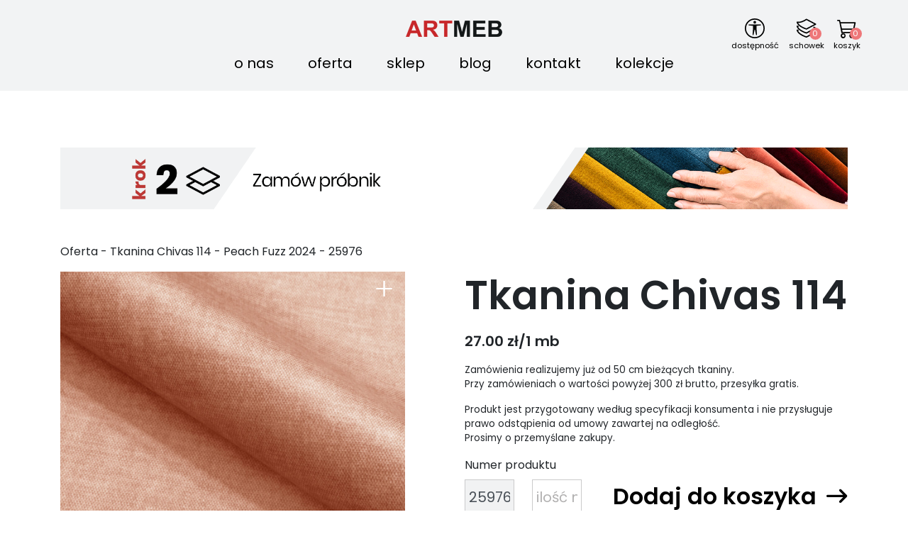

--- FILE ---
content_type: text/html; charset=UTF-8
request_url: https://artmeb-hurt.pl/sklep/produkt/chivas
body_size: 24757
content:
<!doctype html>
<html lang="en">
<head>
    <meta charset="utf-8">
    <meta name="viewport" content="width=device-width, initial-scale=1, shrink-to-fit=no">
    <meta id="meta-description" name="description" content="Tkanina Chivas 114 [Kupuj Online Już Od 1 mb] ✅ Design ✅ 100% PES ✅ Oeko-tex ✅ Subtelnie Miękkie ✅ Już Od 28 zł/mb! Kup Teraz »">
        <link rel="canonical" href="http://artmeb-hurt.pl/sklep/produkt/chivas"/>
            <!--    <meta name="keywords" content="  tkanina Chivas, tkanina meblowa, tkanina obiciowa, artmeb tkaniny, art meb, texarm,  plusz, aksamit">-->
    <link href="/css/font.css" rel="stylesheet">
    <link rel="stylesheet" href="/css/icons-bootstrap.css">
    <link rel="stylesheet" href="/css/bootstrap.min.css">
    <link rel="stylesheet" href="/css/jquery.custom-scrollbar.css">
    <link rel="stylesheet" href="/css/jquery.fancybox.min.css">
    <link rel="stylesheet" href="/owl/assets/owl.carousel.min.css">
    <link rel="stylesheet" href="/owl/assets/owl.theme.default.min.css">
    <link rel="stylesheet" href="/css/slider.css">
    <link rel="stylesheet" href="/css/style.css">
    <title id="meta-title" >Tkanina Chivas 114 [Zamawiaj Już Od 1 mb] ∙ ArtMeb</title>
    <!-- Google tag (gtag.js) -->
    <script async src="https://www.googletagmanager.com/gtag/js?id=G-T47X5MWXQR"></script>
    <script> window.dataLayer = window.dataLayer || []; function gtag(){dataLayer.push(arguments);} gtag('js', new Date()); gtag('config', 'G-T47X5MWXQR'); </script>
    <script>
    !function(f,b,e,v,n,t,s)
    {if(f.fbq)return;n=f.fbq=function(){n.callMethod?
    n.callMethod.apply(n,arguments):n.queue.push(arguments)};
    if(!f._fbq)f._fbq=n;n.push=n;n.loaded=!0;n.version='2.0';
    n.queue=[];t=b.createElement(e);t.async=!0;
    t.src=v;s=b.getElementsByTagName(e)[0];
    s.parentNode.insertBefore(t,s)}(window, document,'script',
    'https://connect.facebook.net/en_US/fbevents.js');
    fbq('init', '483748662766830');
    fbq('track', 'PageView');
    </script>
    <noscript><img height="1" width="1" style="display:none"
    src="https://www.facebook.com/tr?id=483748662766830&ev=PageView&noscript=1"
    /></noscript>
    <!-- Meta Pixel Code -->
    <script>
        !function(f,b,e,v,n,t,s)
        {if(f.fbq)return;n=f.fbq=function(){n.callMethod?
            n.callMethod.apply(n,arguments):n.queue.push(arguments)};
            if(!f._fbq)f._fbq=n;n.push=n;n.loaded=!0;n.version='2.0';
            n.queue=[];t=b.createElement(e);t.async=!0;
            t.src=v;s=b.getElementsByTagName(e)[0];
            s.parentNode.insertBefore(t,s)}(window, document,'script',
            'https://connect.facebook.net/en_US/fbevents.js');
        fbq('init', '582035967002863');
        fbq('track', 'PageView');
    </script>
    <noscript><img height="1" width="1" style="display:none"
                   src="https://www.facebook.com/tr?id=582035967002863&ev=PageView&noscript=1"
    /></noscript>
    </head>
        <body>
    <nav class="navbar fixed-top flex-lg-column navbar-expand-lg navbar-light" id="navbar">
        <a class="navbar-brand" href="/" title="Strona główna"><img loading="lazy" src="/img/logo.png" class="logo" width="136" height="23" alt="Artmeb"></a>
        <button class="navbar-toggler" type="button" data-toggle="collapse" data-target="#navbarSupportedContent"
                aria-controls="navbarSupportedContent" aria-expanded="false" aria-label="Toggle navigation">
            <span class="navbar-toggler-icon"></span>
        </button>
        <div class="dropdown">
            <button class="btn dropdown-toggle" type="button" id="dropdownMenuLang" data-toggle="dropdown" aria-haspopup="true" aria-expanded="false">
                PL
            </button>
            <div class="dropdown-menu" aria-labelledby="dropdownMenuLang">
                <a class="dropdown-item" href="https://artmeb-hurt.pl">PL</a>
                <a class="dropdown-item" href="https://en.artmeb-hurt.pl">EN</a>
            </div>
        </div>
        <div class="accessibility">
            <div class="icon-wrap">
                <a href="javascript:void(0)" id="toggle-offcanvas">
                    <div class="icon-gfx">
                        <svg xmlns="http://www.w3.org/2000/svg" width="16" height="16" fill="currentColor" viewBox="0 0 16 16">
                            <path d="M8 4.143A1.071 1.071 0 1 0 8 2a1.071 1.071 0 0 0 0 2.143m-4.668 1.47 3.24.316v2.5l-.323 4.585A.383.383 0 0 0 7 13.14l.826-4.017c.045-.18.301-.18.346 0L9 13.139a.383.383 0 0 0 .752-.125L9.43 8.43v-2.5l3.239-.316a.38.38 0 0 0-.047-.756H3.379a.38.38 0 0 0-.047.756Z"/>
                            <path d="M8 0a8 8 0 1 0 0 16A8 8 0 0 0 8 0M1 8a7 7 0 1 1 14 0A7 7 0 0 1 1 8"/>
                        </svg>
                    </div>                    
                    <div class="icon-txt">dostępność</div>
                </a>
            </div>
        </div>
        <div class="clipboard">
            <div class="icon-wrap">
                <a rel="nofollow" href="/schowek" title="Schowek">
                    <div class="icon-gfx">
                        <svg xmlns="http://www.w3.org/2000/svg" width="65px" height="60px" fill="currentColor" viewBox="0 0 65 60">	
                            <path fill="none" stroke="currentColor" stroke-width="3.5" stroke-linejoin="round" stroke-miterlimit="10" d="
                            M32.216,4.264l26.108,13.779L32.216,31.821c0,0-23.04-6.726-26.539-19.462C16.704,14.408,32.216,4.264,32.216,4.264z"/>                        
                            <path fill="none" stroke="currentColor" stroke-width="3.5" stroke-linejoin="round" stroke-miterlimit="10" d="
                            M52.198,26.273l6.126,3.227L32.216,43.278c0,0-23.04-6.725-26.539-19.462c1.336,0.249,2.729,0.317,4.155,0.249"/>                        
                            <path fill="none" stroke="currentColor" stroke-width="3.5" stroke-linejoin="round" stroke-miterlimit="10" d="
                            M52.198,37.742l6.126,3.227L32.216,54.736c0,0-23.04-6.725-26.539-19.462c1.336,0.249,2.729,0.316,4.155,0.249"/>
                        </svg>
                        <span id="clipboard-counter">0</span>
                    </div>
                    <div class="icon-txt">Schowek</div>
                </a>
            </div>
        </div>
        <div class="cartshop">
            <div class="icon-wrap">
                <a rel="nofollow" href="/koszyk" title="Koszyk">
                    <div class="icon-gfx">
                        <i class="bi bi-cart3"></i>
                        <span id="cart-counter">0</span>
                    </div>
                    <div class="icon-txt">Koszyk</div>
                </a>
            </div>
        </div>
        <div class="collapse navbar-collapse" id="navbarSupportedContent">
            <ul class="navbar-nav">
                <li class="nav-item ">
                    <a class="nav-link" href="/o-nas" title="O nas">O nas</a>
                </li>
                <li class="nav-item ">
                    <a class="nav-link" href="/oferta" title="Oferta">Oferta</a>
                </li>
                <li class="nav-item ">
                    <a class="nav-link" href="/sklep" title="Sklep">Sklep</a>
                </li>
                <li class="nav-item ">
                    <a class="nav-link" href="/blog" title="Blog">Blog</a>
                </li>
                <li class="nav-item ">
                    <a class="nav-link" href="/kontakt" title="Kontakt">Kontakt</a>
                </li>
                <li class="nav-item ">
                    <a class="nav-link" href="/kolekcje" title="collectionsPageName">Kolekcje</a>
                </li>
                            </ul>
        </div>
        <div class="toast hide" role="alert" id="artmeb-toast" aria-live="assertive" aria-atomic="true" data-delay="2000">
            <div class="toast-header">
                <img src="" class="rounded mr-2" alt="...">
                <strong class="mr-auto">Artmeb-hurt</strong>
                <small>Now</small>
                <button type="button" class="ml-2 mb-1 close" data-dismiss="toast" aria-label="Close">
                    <span aria-hidden="true">&times;</span>
                </button>
            </div>
            <div class="toast-body" id="toast-text"></div>
        </div>
    </nav>
    <section class="title-header">
    <div class="container">
        <div class="row">
            <div class="col-12">
                <div class="top-banner">
                    <img loading="lazy" src="/img/banner-sampler.gif" class="img-fluid" alt="Próbnik"/>
                </div>                
            </div>
        </div>
        <div class="row">
            <div class="col-12">
                <div class="breadcrumbs">
                    <p>Oferta - Tkanina Chivas <span class="international-product-code">114</span> - <span id="item-head-color-name">Peach Fuzz 2024</span> - <span class="item-head-unique-id">25976</span></p>
                </div>
            </div>
        </div>
    </div>
</section>
<section id="znajdz-tkanine">
    <div class="container">
        <div class="row">
            <div class="col-12 col-lg-6">
				<div class="mobile-title mb-3"><p>Tkanina Chivas</p></div>
                <div class="offer-left">
                    <div class="add-items">
                                                <span class="add-icon main-photo-add-icon" data-toggle="tooltip" data-placement="bottom" data-id="70" data-uniqueid="25976" title="Dodaj do schowka"
                                                                                        data-action="add">&plus;
                                                    </span>
                                                <span class="add-icon main-photo-add-icon" data-toggle="tooltip" data-placement="bottom" data-id="70" data-uniqueid="25981" title="Dodaj do schowka"
                                                        style="display: none"
                                                                                        data-action="add">&plus;
                                                    </span>
                                                <span class="add-icon main-photo-add-icon" data-toggle="tooltip" data-placement="bottom" data-id="70" data-uniqueid="25980" title="Dodaj do schowka"
                                                        style="display: none"
                                                                                        data-action="add">&plus;
                                                    </span>
                                                <span class="add-icon main-photo-add-icon" data-toggle="tooltip" data-placement="bottom" data-id="70" data-uniqueid="25978" title="Dodaj do schowka"
                                                        style="display: none"
                                                                                        data-action="add">&plus;
                                                    </span>
                                                <span class="add-icon main-photo-add-icon" data-toggle="tooltip" data-placement="bottom" data-id="70" data-uniqueid="25977" title="Dodaj do schowka"
                                                        style="display: none"
                                                                                        data-action="add">&plus;
                                                    </span>
                                                <span class="add-icon main-photo-add-icon" data-toggle="tooltip" data-placement="bottom" data-id="70" data-uniqueid="25975" title="Dodaj do schowka"
                                                        style="display: none"
                                                                                        data-action="add">&plus;
                                                    </span>
                                                <span class="add-icon main-photo-add-icon" data-toggle="tooltip" data-placement="bottom" data-id="70" data-uniqueid="25973" title="Dodaj do schowka"
                                                        style="display: none"
                                                                                        data-action="add">&plus;
                                                    </span>
                                                <span class="add-icon main-photo-add-icon" data-toggle="tooltip" data-placement="bottom" data-id="70" data-uniqueid="25972" title="Dodaj do schowka"
                                                        style="display: none"
                                                                                        data-action="add">&plus;
                                                    </span>
                                                <span class="add-icon main-photo-add-icon" data-toggle="tooltip" data-placement="bottom" data-id="70" data-uniqueid="25983" title="Dodaj do schowka"
                                                        style="display: none"
                                                                                        data-action="add">&plus;
                                                    </span>
                                                <span class="add-icon main-photo-add-icon" data-toggle="tooltip" data-placement="bottom" data-id="70" data-uniqueid="25971" title="Dodaj do schowka"
                                                        style="display: none"
                                                                                        data-action="add">&plus;
                                                    </span>
                                                <span class="add-icon main-photo-add-icon" data-toggle="tooltip" data-placement="bottom" data-id="70" data-uniqueid="25982" title="Dodaj do schowka"
                                                        style="display: none"
                                                                                        data-action="add">&plus;
                                                    </span>
                                                <span class="add-icon main-photo-add-icon" data-toggle="tooltip" data-placement="bottom" data-id="70" data-uniqueid="25979" title="Dodaj do schowka"
                                                        style="display: none"
                                                                                        data-action="add">&plus;
                                                    </span>
                                                <span class="add-icon main-photo-add-icon" data-toggle="tooltip" data-placement="bottom" data-id="70" data-uniqueid="25974" title="Dodaj do schowka"
                                                        style="display: none"
                                                                                        data-action="add">&plus;
                                                    </span>
                                                <span class="add-icon main-photo-add-icon" data-toggle="tooltip" data-placement="bottom" data-id="70" data-uniqueid="25970" title="Dodaj do schowka"
                                                        style="display: none"
                                                                                        data-action="add">&plus;
                                                    </span>
                                            </div>   
                    <a href="/photos/08612827f3c836a3.jpg" data-fancybox="gallery" id="fancy-box-photot">
                        <div class="offer-image" id="main-photo">
                            <img loading="lazy" id="main-photo-img" src="/photos/08612827f3c836a3.jpg" alt="Chivas">
                        </div>
                    </a>
                    <div class="offer-gallery mb-5">
                        						<div class="offer-item">
                            <div class="offer-color" data-color="25976" data-name="Peach Fuzz 2024" data-international-code="114"
                                 data-meta-title="Tkanina Chivas 114 [Zamawiaj Już Od 1 mb] ∙ ArtMeb"
                                 data-meta-description="Tkanina Chivas 114 [Kupuj Online Już Od 1 mb] ✅ Design ✅ 100% PES ✅ Oeko-tex ✅ Subtelnie Miękkie ✅ Już Od 28 zł/mb! Kup Teraz »"
                                 data-description="Tkanina Chivas 114 w łososiowym kolorze to nowoczesny materiał w niezwykle modnej barwie. Ciekawa i ciepła kolorystyka sprawdzi się w klasycznych oraz współczesnych wnętrzach. Odcień jest intensywny, ale jednocześnie na tyle neutralny, żeby nie zdominować pomieszczeń i zapewnić możliwość skomponowania spójnych koncepcji. Użytkownicy wybierają tę kolekcję również ze względu na późniejszą wygodę, jeżeli chodzi o pielęgnację przygotowanych z niej obić tapicerskich.  &lt;div&gt;&lt;br&gt;&lt;/div&gt; &lt;div&gt; &lt;div&gt;&lt;strong&gt;Sposób czyszczenia:&lt;/strong&gt;&lt;/div&gt; &lt;div&gt;&lt;br&gt;&lt;/div&gt; &lt;div&gt;Czyszczenie tylko przy użyciu łagodnych środków do pielęgnacji tapicerki. Nie bielić (chlorować). Nie prasować. Nie suszyć mechanicznie. Nie czyścić chemicznie.&lt;/div&gt; &lt;div&gt;&lt;br&gt;&lt;/div&gt; &lt;div&gt;Do czyszczenia oraz impregnacji tkanin rekomendujemy w pełni biodegradowalne i bezpieczne dla pielęgnowanych powierzchni środki OA, dostępne w naszej ofercie.&lt;/div&gt; &lt;div&gt;&lt;br&gt;&lt;/div&gt; &lt;div&gt;&lt;strong&gt;Dołożyliśmy wszelkich starań, aby kolorystyka prezentowanych na zdjęciach tkanin odpowiadała naturalnej. Jednak ustawienia monitora mogą mieć wpływ na nasycenie barw. Prosimy o weryfikację kolorów na próbnikach.&lt;/strong&gt;&lt;/div&gt; &lt;/div&gt;"
                                 data-description-long="&lt;h2&gt;Poznaj komfort płynący z wykorzystania hydrofobowej łososiowej tkaniny Chivas 114&lt;/h2&gt;
Łososiowa tkanina Chivas 114 o niezbyt dużej gramaturze i świetnym wyniku w teście ścieralności jest odpowiednio wytrzymała, a przy tym komfortowa dla człowieka. Korzysta się z niej zatem przy wyposażeniu wnętrz, które często i chętnie są poddawane eksploatacji przez domowników. Dotyczy to szczególnie umeblowania wypoczynkowego do salonów, w tym sof, kanap i narożników. Długi włos i miękkość sprawiają, że może być zastosowana również do dodatków, szczególnie takich, jak poszewki na poduszki dekoracyjne. 

&lt;h3&gt;Dlaczego ochrona przed mokrymi zabrudzeniami jest tak ważna?&lt;/h3&gt;
Wilgotne plamy są prawdziwą zmorą, jeżeli chodzi o tapicerki meblowe. W przeciwieństwie do tekstyliów nie zdejmuje się ich regularnie, tylko czyści się je w miejscu, gdzie pozostają nałożone na wyposażenie. Na tkaninach, które szybko wchłaniają wilgoć, pojawiają się z kolei zabrudzenia, które mogą zejść z takiej powierzchni dopiero po kilkukrotnym powtórzeniu całego procesu czyszczenia, a często wciąż pozostanie po nich mało estetyczny ślad. Dotyczy to szczególnie plam pochodzących z kawy, wina czy tuszu, ale nawet produkty gazowane mogą problematycznie zabrudzić meble. Właśnie dlatego technologia hydrofobowa bywa wręcz niezastąpiona. 

&lt;h3&gt;Jak działa powłoka Water Proof?&lt;/h3&gt;
W największym uproszczeniu wiąże się ona z tym, że ciecze spadające na powierzchnię rozbijają się na małe kropelki, które na niej pozostają. Szybko reagując, można się ich pozbyć nawet dzięki ręcznikom papierowym. Przy okazji ułatwia to czyszczenie zabrudzeń o innym charakterze, ponieważ można je wywabiać wodą z domieszką mydła i odsączać.
"
                                 data-url="https://artmeb-hurt.pl/photos/08612827f3c836a3.jpg" data-toggle="tooltip" data-placement="bottom"
                                                                  title="Tkanina Chivas 114 <br/> Peach Fuzz 2024 - 25976<br/>RAL - <pre>040 60 40</pre>"
                                                             >
                                <img loading="lazy" src="https://artmeb-hurt.pl/photos/08612827f3c836a3.jpg" alt="25976">
                            </div>
						</div>
                        						<div class="offer-item">
                            <div class="offer-color" data-color="25981" data-name="Szary" data-international-code="109"
                                 data-meta-title="Tkanina Chivas 109 [Zamawiaj Już Od 1 mb] ∙ ArtMeb"
                                 data-meta-description="Tkanina Chivas 109 [Kupuj Online Już Od 1 mb] ✅ Design ✅ 100% PES ✅ Oeko-tex ✅ Subtelnie Miękkie ✅ Już Od 28 zł/mb! Kup Teraz »"
                                 data-description="Tkanina Chivas 109 została wzbogacona o specjalną powłokę Water Proof zatrzymującą zachlapania na jej powierzchni. Pozwoli to na utrzymanie przyjemnego w dotyku materiału o eleganckim szarym odcieniu w nienagannym stanie. &lt;div&gt;&lt;br&gt;&lt;/div&gt; &lt;div&gt; &lt;div&gt;&lt;strong&gt;Sposób czyszczenia:&lt;/strong&gt;&lt;/div&gt; &lt;div&gt;&lt;br&gt;&lt;/div&gt; &lt;div&gt;Czyszczenie tylko przy użyciu łagodnych środków do pielęgnacji tapicerki. Nie bielić (chlorować). Nie prasować. Nie suszyć mechanicznie. Nie czyścić chemicznie.&lt;/div&gt; &lt;div&gt;&lt;br&gt;&lt;/div&gt; &lt;div&gt;Do czyszczenia oraz impregnacji tkanin rekomendujemy w pełni biodegradowalne i bezpieczne dla pielęgnowanych powierzchni środki OA, dostępne w naszej ofercie.&lt;/div&gt; &lt;div&gt;&lt;br&gt;&lt;/div&gt; &lt;div&gt;&lt;strong&gt;Dołożyliśmy wszelkich starań, aby kolorystyka prezentowanych na zdjęciach tkanin odpowiadała naturalnej. Jednak ustawienia monitora mogą mieć wpływ na nasycenie barw. Prosimy o weryfikację kolorów na próbnikach.&lt;/strong&gt;&lt;/div&gt; &lt;/div&gt;"
                                 data-description-long=""
                                 data-url="https://artmeb-hurt.pl/photos/ac1024187be15023.jpg" data-toggle="tooltip" data-placement="bottom"
                                                                  title="Tkanina Chivas 109 <br/> Szary - 25981<br/>RAL - <pre>000 45 00</pre>"
                                                             >
                                <img loading="lazy" src="https://artmeb-hurt.pl/photos/ac1024187be15023.jpg" alt="25981">
                            </div>
						</div>
                        						<div class="offer-item">
                            <div class="offer-color" data-color="25980" data-name="Jasno Szary " data-international-code="110"
                                 data-meta-title="Tkanina Chivas 110 [Zamawiaj Już Od 1 mb] ∙ ArtMeb"
                                 data-meta-description="Tkanina Chivas 110 [Kupuj Online Już Od 1 mb] ✅ Design ✅ 100% PES ✅ Oeko-tex ✅ Subtelnie Miękkie ✅ Już Od 28 zł/mb! Kup Teraz »"
                                 data-description="Tkanina Chivas 110 cechuje się posiadaną technologią Water Proof, która ułatwia utrzymanie materiału w czystości. Będzie ona przez długi czas cieszyła oko swoim stylowym jasnoszarym kolorem i przyjemną w dotyku fakturą.&lt;div&gt;&lt;br&gt;&lt;/div&gt; &lt;div&gt; &lt;div&gt;&lt;strong&gt;Sposób czyszczenia:&lt;/strong&gt;&lt;/div&gt; &lt;div&gt;&lt;br&gt;&lt;/div&gt; &lt;div&gt;Czyszczenie tylko przy użyciu łagodnych środków do pielęgnacji tapicerki. Nie bielić (chlorować). Nie prasować. Nie suszyć mechanicznie. Nie czyścić chemicznie.&lt;/div&gt; &lt;div&gt;&lt;br&gt;&lt;/div&gt; &lt;div&gt;Do czyszczenia oraz impregnacji tkanin rekomendujemy w pełni biodegradowalne i bezpieczne dla pielęgnowanych powierzchni środki OA, dostępne w naszej ofercie.&lt;/div&gt; &lt;div&gt;&lt;br&gt;&lt;/div&gt; &lt;div&gt;&lt;strong&gt;Dołożyliśmy wszelkich starań, aby kolorystyka prezentowanych na zdjęciach tkanin odpowiadała naturalnej. Jednak ustawienia monitora mogą mieć wpływ na nasycenie barw. Prosimy o weryfikację kolorów na próbnikach.&lt;/strong&gt;&lt;/div&gt; &lt;/div&gt;"
                                 data-description-long=""
                                 data-url="https://artmeb-hurt.pl/photos/34d0a4038c81a28a.jpg" data-toggle="tooltip" data-placement="bottom"
                                                                  title="Tkanina Chivas 110 <br/> Jasno Szary  - 25980<br/>RAL - <pre>000 60 00</pre>"
                                                             >
                                <img loading="lazy" src="https://artmeb-hurt.pl/photos/34d0a4038c81a28a.jpg" alt="25980">
                            </div>
						</div>
                        						<div class="offer-item">
                            <div class="offer-color" data-color="25978" data-name="Ciemno Zielony" data-international-code="107"
                                 data-meta-title="Tkanina Chivas 107 [Zamawiaj Już Od 1 mb] ∙ ArtMeb"
                                 data-meta-description="Tkanina Chivas 107 [Kupuj Online Już Od 1 mb] ✅ Design ✅ 100% PES ✅ Oeko-tex ✅ Subtelnie Miękkie ✅ Już Od 28 zł/mb! Kup Teraz »"
                                 data-description="Tkanina Chivas 107 to stylowy materiał w modnym ciemnozielonym odcieniu. Tkanina nie tylko zachwyca swoim kolorem i przyjemną fakturą, ale również Water Proof ułatwiającą utrzymanie tkaniny w czystości.&lt;div&gt;&lt;br&gt;&lt;/div&gt; &lt;div&gt; &lt;div&gt;&lt;strong&gt;Sposób czyszczenia:&lt;/strong&gt;&lt;/div&gt; &lt;div&gt;&lt;br&gt;&lt;/div&gt; &lt;div&gt;Czyszczenie tylko przy użyciu łagodnych środków do pielęgnacji tapicerki. Nie bielić (chlorować). Nie prasować. Nie suszyć mechanicznie. Nie czyścić chemicznie.&lt;/div&gt; &lt;div&gt;&lt;br&gt;&lt;/div&gt; &lt;div&gt;Do czyszczenia oraz impregnacji tkanin rekomendujemy w pełni biodegradowalne i bezpieczne dla pielęgnowanych powierzchni środki OA, dostępne w naszej ofercie.&lt;/div&gt; &lt;div&gt;&lt;br&gt;&lt;/div&gt; &lt;div&gt;&lt;strong&gt;Dołożyliśmy wszelkich starań, aby kolorystyka prezentowanych na zdjęciach tkanin odpowiadała naturalnej. Jednak ustawienia monitora mogą mieć wpływ na nasycenie barw. Prosimy o weryfikację kolorów na próbnikach.&lt;/strong&gt;&lt;/div&gt; &lt;/div&gt;"
                                 data-description-long=""
                                 data-url="https://artmeb-hurt.pl/photos/f59047ffcf2d8898.jpg" data-toggle="tooltip" data-placement="bottom"
                                                                  title="Tkanina Chivas 107 <br/> Ciemno Zielony - 25978<br/>RAL - <pre>120  30 10</pre>"
                                                             >
                                <img loading="lazy" src="https://artmeb-hurt.pl/photos/f59047ffcf2d8898.jpg" alt="25978">
                            </div>
						</div>
                        						<div class="offer-item">
                            <div class="offer-color" data-color="25977" data-name="Oliwka" data-international-code="106"
                                 data-meta-title="Tkanina Chivas 106 [Zamawiaj Już Od 1 mb] ∙ ArtMeb"
                                 data-meta-description="Tkanina Chivas 106 [Kupuj Online Już Od 1 mb] ✅ Design ✅ 100% PES ✅ Oeko-tex ✅ Subtelnie Miękkie ✅ Już Od 28 zł/mb! Kup Teraz »"
                                 data-description="Tkanina Chivas 106 o wyjątkowym oliwkowym odcieniu i miękkiej fakturze zachwyci każdego miłośnika nowoczesnych aranżacji. Wielkim atutem jest powłoka Water Proof, która zatrzymuje ciecze na powierzchni tkaniny i ułatwia utrzymanie mebla w czystości.&lt;div&gt;&lt;br&gt;&lt;/div&gt; &lt;div&gt; &lt;div&gt;&lt;strong&gt;Sposób czyszczenia:&lt;/strong&gt;&lt;/div&gt; &lt;div&gt;&lt;br&gt;&lt;/div&gt; &lt;div&gt;Czyszczenie tylko przy użyciu łagodnych środków do pielęgnacji tapicerki. Nie bielić (chlorować). Nie prasować. Nie suszyć mechanicznie. Nie czyścić chemicznie.&lt;/div&gt; &lt;div&gt;&lt;br&gt;&lt;/div&gt; &lt;div&gt;Do czyszczenia oraz impregnacji tkanin rekomendujemy w pełni biodegradowalne i bezpieczne dla pielęgnowanych powierzchni środki OA, dostępne w naszej ofercie.&lt;/div&gt; &lt;div&gt;&lt;br&gt;&lt;/div&gt; &lt;div&gt;&lt;strong&gt;Dołożyliśmy wszelkich starań, aby kolorystyka prezentowanych na zdjęciach tkanin odpowiadała naturalnej. Jednak ustawienia monitora mogą mieć wpływ na nasycenie barw. Prosimy o weryfikację kolorów na próbnikach.&lt;/strong&gt;&lt;/div&gt; &lt;/div&gt;"
                                 data-description-long=""
                                 data-url="https://artmeb-hurt.pl/photos/713c57944bb390db.jpg" data-toggle="tooltip" data-placement="bottom"
                                                                  title="Tkanina Chivas 106 <br/> Oliwka - 25977<br/>RAL - <pre>170 40 20</pre>"
                                                             >
                                <img loading="lazy" src="https://artmeb-hurt.pl/photos/713c57944bb390db.jpg" alt="25977">
                            </div>
						</div>
                        						<div class="offer-item">
                            <div class="offer-color" data-color="25975" data-name="Błękitny" data-international-code="113"
                                 data-meta-title="Tkanina Chivas 113 [Zamawiaj Już Od 1 mb] ∙ ArtMeb"
                                 data-meta-description="Tkanina Chivas 113 [Kupuj Online Już Od 1 mb] ✅ Design ✅ 100% PES ✅ Oeko-tex ✅ Subtelnie Miękkie ✅ Już Od 28 zł/mb! Kup Teraz »"
                                 data-description="Tkanina Chivas 113 o modnym błękitnym odcieniu o miłej w dotyku fakturze zachwyca została wzbogacona o powłokę Water Proof, która zatrzymuje zachlapania na powierzchni materiału i ułatwia utrzymanie tkaniny w czystości.  &lt;div&gt;&lt;br&gt;&lt;/div&gt; &lt;div&gt; &lt;div&gt;&lt;strong&gt;Sposób czyszczenia:&lt;/strong&gt;&lt;/div&gt; &lt;div&gt;&lt;br&gt;&lt;/div&gt; &lt;div&gt;Czyszczenie tylko przy użyciu łagodnych środków do pielęgnacji tapicerki. Nie bielić (chlorować). Nie prasować. Nie suszyć mechanicznie. Nie czyścić chemicznie.&lt;/div&gt; &lt;div&gt;&lt;br&gt;&lt;/div&gt; &lt;div&gt;Do czyszczenia oraz impregnacji tkanin rekomendujemy w pełni biodegradowalne i bezpieczne dla pielęgnowanych powierzchni środki OA, dostępne w naszej ofercie.&lt;/div&gt; &lt;div&gt;&lt;br&gt;&lt;/div&gt; &lt;div&gt;&lt;strong&gt;Dołożyliśmy wszelkich starań, aby kolorystyka prezentowanych na zdjęciach tkanin odpowiadała naturalnej. Jednak ustawienia monitora mogą mieć wpływ na nasycenie barw. Prosimy o weryfikację kolorów na próbnikach.&lt;/strong&gt;&lt;/div&gt; &lt;/div&gt;"
                                 data-description-long=""
                                 data-url="https://artmeb-hurt.pl/photos/f4f15dd59547df99.jpg" data-toggle="tooltip" data-placement="bottom"
                                                                  title="Tkanina Chivas 113 <br/> Błękitny - 25975<br/>RAL - <pre>230 40 15</pre>"
                                                             >
                                <img loading="lazy" src="https://artmeb-hurt.pl/photos/f4f15dd59547df99.jpg" alt="25975">
                            </div>
						</div>
                        						<div class="offer-item">
                            <div class="offer-color" data-color="25973" data-name="Ciemno Brązowy" data-international-code="104"
                                 data-meta-title="Tkanina Chivas 104 [Zamawiaj Już Od 1 mb] ∙ ArtMeb"
                                 data-meta-description="Tkanina Chivas 104 [Kupuj Online Już Od 1 mb] ✅ Design ✅ 100% PES ✅ Oeko-tex ✅ Subtelnie Miękkie ✅ Już Od 28 zł/mb! Kup Teraz »"
                                 data-description="Tkanina Chivas 104 to przyjemny w dotyku materiał, który wyróżnia się swoim eleganckim ciemnobrązowym kolorem. Dodatkowo materiał został wzbogacony o technologię Water Proof, dzięki której łatwiej jest utrzymać tkaninę w czystości.&lt;div&gt;&lt;br&gt;&lt;/div&gt; &lt;div&gt; &lt;div&gt;&lt;strong&gt;Sposób czyszczenia:&lt;/strong&gt;&lt;/div&gt; &lt;div&gt;&lt;br&gt;&lt;/div&gt; &lt;div&gt;Czyszczenie tylko przy użyciu łagodnych środków do pielęgnacji tapicerki. Nie bielić (chlorować). Nie prasować. Nie suszyć mechanicznie. Nie czyścić chemicznie.&lt;/div&gt; &lt;div&gt;&lt;br&gt;&lt;/div&gt; &lt;div&gt;Do czyszczenia oraz impregnacji tkanin rekomendujemy w pełni biodegradowalne i bezpieczne dla pielęgnowanych powierzchni środki OA, dostępne w naszej ofercie.&lt;/div&gt; &lt;div&gt;&lt;br&gt;&lt;/div&gt; &lt;div&gt;&lt;strong&gt;Dołożyliśmy wszelkich starań, aby kolorystyka prezentowanych na zdjęciach tkanin odpowiadała naturalnej. Jednak ustawienia monitora mogą mieć wpływ na nasycenie barw. Prosimy o weryfikację kolorów na próbnikach.&lt;/strong&gt;&lt;/div&gt; &lt;/div&gt;"
                                 data-description-long=""
                                 data-url="https://artmeb-hurt.pl/photos/68ebb618783a7aec.jpg" data-toggle="tooltip" data-placement="bottom"
                                                                  title="Tkanina Chivas 104 <br/> Ciemno Brązowy - 25973<br/>RAL - <pre>060 20 05</pre>"
                                                             >
                                <img loading="lazy" src="https://artmeb-hurt.pl/photos/68ebb618783a7aec.jpg" alt="25973">
                            </div>
						</div>
                        						<div class="offer-item">
                            <div class="offer-color" data-color="25972" data-name="Brązowy" data-international-code="103"
                                 data-meta-title="Tkanina Chivas 103 [Zamawiaj Już Od 1 mb] ∙ ArtMeb"
                                 data-meta-description="Tkanina Chivas 103 [Kupuj Online Już Od 1 mb] ✅ Design ✅ 100% PES ✅ Oeko-tex ✅ Subtelnie Miękkie ✅ Już Od 28 zł/mb! Kup Teraz »"
                                 data-description="Tkanina Chivas 103 to stylowy brązowy materiał, którego odcień idealnie wkomponuje się w klasyczne wnętrza nadając im wyjątkowego charakteru. Oprócz wyglądem tkanina zachwyca przyjemną w dotyku fakturą oraz specjalną powłoką Water Proof, która zatrzymuje ciecze na jej powierzchni i ułatwia utrzymanie mebla w czystości. &lt;div&gt;&lt;br&gt;&lt;/div&gt; &lt;div&gt; &lt;div&gt;&lt;strong&gt;Sposób czyszczenia:&lt;/strong&gt;&lt;/div&gt; &lt;div&gt;&lt;br&gt;&lt;/div&gt; &lt;div&gt;Czyszczenie tylko przy użyciu łagodnych środków do pielęgnacji tapicerki. Nie bielić (chlorować). Nie prasować. Nie suszyć mechanicznie. Nie czyścić chemicznie.&lt;/div&gt; &lt;div&gt;&lt;br&gt;&lt;/div&gt; &lt;div&gt;Do czyszczenia oraz impregnacji tkanin rekomendujemy w pełni biodegradowalne i bezpieczne dla pielęgnowanych powierzchni środki OA, dostępne w naszej ofercie.&lt;/div&gt; &lt;div&gt;&lt;br&gt;&lt;/div&gt; &lt;div&gt;&lt;strong&gt;Dołożyliśmy wszelkich starań, aby kolorystyka prezentowanych na zdjęciach tkanin odpowiadała naturalnej. Jednak ustawienia monitora mogą mieć wpływ na nasycenie barw. Prosimy o weryfikację kolorów na próbnikach.&lt;/strong&gt;&lt;/div&gt; &lt;/div&gt;"
                                 data-description-long=""
                                 data-url="https://artmeb-hurt.pl/photos/7e9081114b3ab66b.jpg" data-toggle="tooltip" data-placement="bottom"
                                                                  title="Tkanina Chivas 103 <br/> Brązowy - 25972<br/>RAL - <pre>050 40 10</pre>"
                                                             >
                                <img loading="lazy" src="https://artmeb-hurt.pl/photos/7e9081114b3ab66b.jpg" alt="25972">
                            </div>
						</div>
                        						<div class="offer-item">
                            <div class="offer-color" data-color="25983" data-name="Czarny" data-international-code="112"
                                 data-meta-title="Tkanina Chivas 112 [Zamawiaj Już Od 1 mb] ∙ ArtMeb"
                                 data-meta-description="Tkanina Chivas 112 [Kupuj Online Już Od 1 mb] ✅ Design ✅ 100% PES ✅ Oeko-tex ✅ Subtelnie Miękkie ✅ Już Od 28 zł/mb! Kup Teraz »"
                                 data-description="Tkanina Chivas 112 cechuje się posiadaną powłoką Water Proof, która zapobiega wchłanianiu się cieczy i ułatwia utrzymanie materiału w czystości. Będzie ona przez długi czas cieszyła oko swoim czarnym kolorem i przyjemną w dotyku fakturą.&lt;div&gt;&lt;br&gt;&lt;/div&gt; &lt;div&gt; &lt;div&gt;&lt;strong&gt;Sposób czyszczenia:&lt;/strong&gt;&lt;/div&gt; &lt;div&gt;&lt;br&gt;&lt;/div&gt; &lt;div&gt;Czyszczenie tylko przy użyciu łagodnych środków do pielęgnacji tapicerki. Nie bielić (chlorować). Nie prasować. Nie suszyć mechanicznie. Nie czyścić chemicznie.&lt;/div&gt; &lt;div&gt;&lt;br&gt;&lt;/div&gt; &lt;div&gt;Do czyszczenia oraz impregnacji tkanin rekomendujemy w pełni biodegradowalne i bezpieczne dla pielęgnowanych powierzchni środki OA, dostępne w naszej ofercie.&lt;/div&gt; &lt;div&gt;&lt;br&gt;&lt;/div&gt; &lt;div&gt;&lt;strong&gt;Dołożyliśmy wszelkich starań, aby kolorystyka prezentowanych na zdjęciach tkanin odpowiadała naturalnej. Jednak ustawienia monitora mogą mieć wpływ na nasycenie barw. Prosimy o weryfikację kolorów na próbnikach.&lt;/strong&gt;&lt;/div&gt; &lt;/div&gt;"
                                 data-description-long=""
                                 data-url="https://artmeb-hurt.pl/photos/813afdbf2072f1f3.jpg" data-toggle="tooltip" data-placement="bottom"
                                                                  title="Tkanina Chivas 112 <br/> Czarny - 25983<br/>RAL - <pre>000 15 00</pre>"
                                                             >
                                <img loading="lazy" src="https://artmeb-hurt.pl/photos/813afdbf2072f1f3.jpg" alt="25983">
                            </div>
						</div>
                        						<div class="offer-item">
                            <div class="offer-color" data-color="25971" data-name="Brązowy" data-international-code="102"
                                 data-meta-title="Tkanina Chivas 102 [Zamawiaj Już Od 1 mb] ∙ ArtMeb"
                                 data-meta-description="Tkanina Chivas 102 [Kupuj Online Już Od 1 mb] ✅ Design ✅ 100% PES ✅ Oeko-tex ✅ Subtelnie Miękkie ✅ Już Od 28 zł/mb! Kup Teraz »"
                                 data-description="Tkanina Chivas 102 o subtelnym brązowym odcieniu odmieni charakter każdego wnętrza. Materiał charakteryzuje się również miękką faktura oraz został wzbogacony o specjalną powłokę Water Proof, która zapobiega wchłanianiu się cieczy.&lt;div&gt;&lt;br&gt;&lt;/div&gt; &lt;div&gt; &lt;div&gt;&lt;strong&gt;Sposób czyszczenia:&lt;/strong&gt;&lt;/div&gt; &lt;div&gt;&lt;br&gt;&lt;/div&gt; &lt;div&gt;Czyszczenie tylko przy użyciu łagodnych środków do pielęgnacji tapicerki. Nie bielić (chlorować). Nie prasować. Nie suszyć mechanicznie. Nie czyścić chemicznie.&lt;/div&gt; &lt;div&gt;&lt;br&gt;&lt;/div&gt; &lt;div&gt;Do czyszczenia oraz impregnacji tkanin rekomendujemy w pełni biodegradowalne i bezpieczne dla pielęgnowanych powierzchni środki OA, dostępne w naszej ofercie.&lt;/div&gt; &lt;div&gt;&lt;br&gt;&lt;/div&gt; &lt;div&gt;&lt;strong&gt;Dołożyliśmy wszelkich starań, aby kolorystyka prezentowanych na zdjęciach tkanin odpowiadała naturalnej. Jednak ustawienia monitora mogą mieć wpływ na nasycenie barw. Prosimy o weryfikację kolorów na próbnikach.&lt;/strong&gt;&lt;/div&gt; &lt;/div&gt;"
                                 data-description-long=""
                                 data-url="https://artmeb-hurt.pl/photos/1f4f174ed963b297.jpg" data-toggle="tooltip" data-placement="bottom"
                                                                  title="Tkanina Chivas 102 <br/> Brązowy - 25971<br/>RAL - <pre>075 50 10</pre>"
                                                             >
                                <img loading="lazy" src="https://artmeb-hurt.pl/photos/1f4f174ed963b297.jpg" alt="25971">
                            </div>
						</div>
                        						<div class="offer-item">
                            <div class="offer-color" data-color="25982" data-name="Szary" data-international-code="111"
                                 data-meta-title="Tkanina Chivas 111 [Zamawiaj Już Od 1 mb] ∙ ArtMeb"
                                 data-meta-description="Tkanina Chivas 111 [Kupuj Online Już Od 1 mb] ✅ Design ✅ 100% PES ✅ Oeko-tex ✅ Subtelnie Miękkie ✅ Już Od 28 zł/mb! Kup Teraz »"
                                 data-description="Tkanina Chivas 111 o eleganckim szarym kolorze idealnie łączy się z miłą w dotyku fakturą. Tkaninę cechuje również technologia Water Proof zapobiegającą chłapaniu się cieczy i ułatwiającą utrzymanie tkaniny w czystości.  &lt;div&gt;&lt;br&gt;&lt;/div&gt; &lt;div&gt; &lt;div&gt;&lt;strong&gt;Sposób czyszczenia:&lt;/strong&gt;&lt;/div&gt; &lt;div&gt;&lt;br&gt;&lt;/div&gt; &lt;div&gt;Czyszczenie tylko przy użyciu łagodnych środków do pielęgnacji tapicerki. Nie bielić (chlorować). Nie prasować. Nie suszyć mechanicznie. Nie czyścić chemicznie.&lt;/div&gt; &lt;div&gt;&lt;br&gt;&lt;/div&gt; &lt;div&gt;Do czyszczenia oraz impregnacji tkanin rekomendujemy w pełni biodegradowalne i bezpieczne dla pielęgnowanych powierzchni środki OA, dostępne w naszej ofercie.&lt;/div&gt; &lt;div&gt;&lt;br&gt;&lt;/div&gt; &lt;div&gt;&lt;strong&gt;Dołożyliśmy wszelkich starań, aby kolorystyka prezentowanych na zdjęciach tkanin odpowiadała naturalnej. Jednak ustawienia monitora mogą mieć wpływ na nasycenie barw. Prosimy o weryfikację kolorów na próbnikach.&lt;/strong&gt;&lt;/div&gt; &lt;/div&gt;"
                                 data-description-long=""
                                 data-url="https://artmeb-hurt.pl/photos/e30c6212497b3c17.jpg" data-toggle="tooltip" data-placement="bottom"
                                                                  title="Tkanina Chivas 111 <br/> Szary - 25982<br/>RAL - <pre>160 40 05</pre>"
                                                             >
                                <img loading="lazy" src="https://artmeb-hurt.pl/photos/e30c6212497b3c17.jpg" alt="25982">
                            </div>
						</div>
                        						<div class="offer-item">
                            <div class="offer-color" data-color="25979" data-name="Jasno Szary " data-international-code="108"
                                 data-meta-title="Tkanina Chivas 108 [Zamawiaj Już Od 1 mb] ∙ ArtMeb"
                                 data-meta-description="Tkanina Chivas 108 [Kupuj Online Już Od 1 mb] ✅ Design ✅ 100% PES ✅ Oeko-tex ✅ Subtelnie Miękkie ✅ Już Od 28 zł/mb! Kup Teraz »"
                                 data-description="Tkanina Chivas 108 cechuje się posiadaną technologią Water Proof, która zapobiega wchłania się cieczy i ułatwia utrzymanie materiału w czystości. Będzie ona przez długi czas cieszyła oko swoim eleganckim jasnoszarym kolorem i miłą w dotyku fakturą.&lt;div&gt;&lt;br&gt;&lt;/div&gt; &lt;div&gt; &lt;div&gt;&lt;strong&gt;Sposób czyszczenia:&lt;/strong&gt;&lt;/div&gt; &lt;div&gt;&lt;br&gt;&lt;/div&gt; &lt;div&gt;Czyszczenie tylko przy użyciu łagodnych środków do pielęgnacji tapicerki. Nie bielić (chlorować). Nie prasować. Nie suszyć mechanicznie. Nie czyścić chemicznie.&lt;/div&gt; &lt;div&gt;&lt;br&gt;&lt;/div&gt; &lt;div&gt;Do czyszczenia oraz impregnacji tkanin rekomendujemy w pełni biodegradowalne i bezpieczne dla pielęgnowanych powierzchni środki OA, dostępne w naszej ofercie.&lt;/div&gt; &lt;div&gt;&lt;br&gt;&lt;/div&gt; &lt;div&gt;&lt;strong&gt;Dołożyliśmy wszelkich starań, aby kolorystyka prezentowanych na zdjęciach tkanin odpowiadała naturalnej. Jednak ustawienia monitora mogą mieć wpływ na nasycenie barw. Prosimy o weryfikację kolorów na próbnikach.&lt;/strong&gt;&lt;/div&gt; &lt;/div&gt;"
                                 data-description-long=""
                                 data-url="https://artmeb-hurt.pl/photos/99e2aa5d0a9f502b.jpg" data-toggle="tooltip" data-placement="bottom"
                                                                  title="Tkanina Chivas 108 <br/> Jasno Szary  - 25979<br/>RAL - <pre>000 70 00</pre>"
                                                             >
                                <img loading="lazy" src="https://artmeb-hurt.pl/photos/99e2aa5d0a9f502b.jpg" alt="25979">
                            </div>
						</div>
                        						<div class="offer-item">
                            <div class="offer-color" data-color="25974" data-name="Ciemno Brązowy" data-international-code="105"
                                 data-meta-title="Tkanina Chivas 105 [Zamawiaj Już Od 1 mb] ∙ ArtMeb"
                                 data-meta-description="Tkanina Chivas 105 [Kupuj Online Już Od 1 mb] ✅ Design ✅ 100% PES ✅ Oeko-tex ✅ Subtelnie Miękkie ✅ Już Od 28 zł/mb! Kup Teraz »"
                                 data-description="Tkanina Chivas 105 to miły w dotyku materiał o eleganckim ciemnobrązowym odcieniu. Wielkim atutem jest powłoka Water Proof, która zatrzymuje ciecze na powierzchni tkaniny i ułatwia utrzymanie mebla w czystości.&lt;div&gt;&lt;br&gt;&lt;/div&gt; &lt;div&gt; &lt;div&gt;&lt;strong&gt;Sposób czyszczenia:&lt;/strong&gt;&lt;/div&gt; &lt;div&gt;&lt;br&gt;&lt;/div&gt; &lt;div&gt;Czyszczenie tylko przy użyciu łagodnych środków do pielęgnacji tapicerki. Nie bielić (chlorować). Nie prasować. Nie suszyć mechanicznie. Nie czyścić chemicznie.&lt;/div&gt; &lt;div&gt;&lt;br&gt;&lt;/div&gt; &lt;div&gt;Do czyszczenia oraz impregnacji tkanin rekomendujemy w pełni biodegradowalne i bezpieczne dla pielęgnowanych powierzchni środki OA, dostępne w naszej ofercie.&lt;/div&gt; &lt;div&gt;&lt;br&gt;&lt;/div&gt; &lt;div&gt;&lt;strong&gt;Dołożyliśmy wszelkich starań, aby kolorystyka prezentowanych na zdjęciach tkanin odpowiadała naturalnej. Jednak ustawienia monitora mogą mieć wpływ na nasycenie barw. Prosimy o weryfikację kolorów na próbnikach.&lt;/strong&gt;&lt;/div&gt; &lt;/div&gt;"
                                 data-description-long=""
                                 data-url="https://artmeb-hurt.pl/photos/1ee32456a9f5e2c0.jpg" data-toggle="tooltip" data-placement="bottom"
                                                                  title="Tkanina Chivas 105 <br/> Ciemno Brązowy - 25974<br/>RAL - <pre>040 30 05</pre>"
                                                             >
                                <img loading="lazy" src="https://artmeb-hurt.pl/photos/1ee32456a9f5e2c0.jpg" alt="25974">
                            </div>
						</div>
                        						<div class="offer-item">
                            <div class="offer-color" data-color="25970" data-name="Beżowy" data-international-code="101"
                                 data-meta-title="Tkanina Chivas 101 [Zamawiaj Już Od 1 mb] ∙ ArtMeb"
                                 data-meta-description="Tkanina Chivas 101 [Kupuj Online Już Od 1 mb] ✅ Design ✅ 100% PES ✅ Oeko-tex ✅ Subtelnie Miękkie ✅ Już Od 28 zł/mb! Kup Teraz »"
                                 data-description="Tkanina Chivas 101 została wzbogacona o wyjątkową powłokę Water Proof zatrzymującą ciecze na swojej powierzchni. Pozwoli to na utrzymanie przyjemnego w dotyku materiału o delikatnym beżowym odcieniu w zadbanym stanie.&lt;div&gt;&lt;br&gt;&lt;/div&gt; &lt;div&gt; &lt;div&gt;&lt;strong&gt;Sposób czyszczenia:&lt;/strong&gt;&lt;/div&gt; &lt;div&gt;&lt;br&gt;&lt;/div&gt; &lt;div&gt;Czyszczenie tylko przy użyciu łagodnych środków do pielęgnacji tapicerki. Nie bielić (chlorować). Nie prasować. Nie suszyć mechanicznie. Nie czyścić chemicznie.&lt;/div&gt; &lt;div&gt;&lt;br&gt;&lt;/div&gt; &lt;div&gt;Do czyszczenia oraz impregnacji tkanin rekomendujemy w pełni biodegradowalne i bezpieczne dla pielęgnowanych powierzchni środki OA, dostępne w naszej ofercie.&lt;/div&gt; &lt;div&gt;&lt;br&gt;&lt;/div&gt; &lt;div&gt;&lt;strong&gt;Dołożyliśmy wszelkich starań, aby kolorystyka prezentowanych na zdjęciach tkanin odpowiadała naturalnej. Jednak ustawienia monitora mogą mieć wpływ na nasycenie barw. Prosimy o weryfikację kolorów na próbnikach.&lt;/strong&gt;&lt;/div&gt; &lt;/div&gt;"
                                 data-description-long=""
                                 data-url="https://artmeb-hurt.pl/photos/9f43d8febef79cea.jpg" data-toggle="tooltip" data-placement="bottom"
                                                                  title="Tkanina Chivas 101 <br/> Beżowy - 25970<br/>RAL - <pre>075 80 10</pre>"
                                                             >
                                <img loading="lazy" src="https://artmeb-hurt.pl/photos/9f43d8febef79cea.jpg" alt="25970">
                            </div>
						</div>
                                            </div>
                    <div class="presentation">
                        <img loading="lazy" src="/photos/a15eabc5b371d0f7.jpg" class="img-fluid" alt="">
                    </div>
                </div>
            </div>
            <div class="col-12 col-lg-6">
                <div class="offer-right">
                    <div class="offer-title">
                        <h1 class="mb-3">Tkanina Chivas <span class="international-product-code">114</span></h1>
                    </div>
                    <div class="offer-price">
                                                <p class="price">
                                                        <span>27.00 zł/1 mb</span>
                                                    </p>
                                            </div>
                    <div class="offer-cart">
                        <p class="order">Zamówienia realizujemy już od 50 cm bieżących tkaniny. <br/> Przy zamówieniach o wartości powyżej 300 zł brutto, przesyłka gratis.</p>
                        <p class="caution">Produkt jest przygotowany według specyfikacji konsumenta i nie przysługuje prawo odstąpienia od umowy zawartej na odległość. <br/> Prosimy o przemyślane zakupy. </p>
                        <p class="nr-label">Numer produktu</p>
                        <div class="row">
                            <div class="col-4 col-lg-3 col-xl-2">
                                <input id="product-nr" type="text" class="form-control" value="25976" disabled="disabled">
                            </div>
                            <div class="col-4 col-lg-3 col-xl-2">
                                <input id="amount-mb" type="text" class="form-control" placeholder="ilość mb">
                            </div>
                            <div class="col-12 col-xl-8">
                                <div class="clearfix">
                                    <div id="buy-button" class="cta-button" data-id="70" data-uniqueid="25976" data-action="add">
                                        <a class="link-more">Dodaj do koszyka</a>
                                    </div>
                                </div>
                                <div class="clearfix">
                                    <div id="add-sampler-button" class="cta-button add-sampler-icon-button" data-toggle="tooltip" data-placement="bottom" data-id="70" data-uniqueid="25976" title="Dodaj do próbnika" data-action="add" data-details="true">
                                        <a class="link-more"><span id="samplerText">Dodaj do próbnika</span></a>
                                    </div>
                                </div>
                            </div>
                        </div>
                    </div>
                    <div class="offer-description mb-5" id="description-div">
                        Tkanina Chivas 114 w łososiowym kolorze to nowoczesny materiał w niezwykle modnej barwie. Ciekawa i ciepła kolorystyka sprawdzi się w klasycznych oraz współczesnych wnętrzach. Odcień jest intensywny, ale jednocześnie na tyle neutralny, żeby nie zdominować pomieszczeń i zapewnić możliwość skomponowania spójnych koncepcji. Użytkownicy wybierają tę kolekcję również ze względu na późniejszą wygodę, jeżeli chodzi o pielęgnację przygotowanych z niej obić tapicerskich.  <div><br></div> <div> <div><strong>Sposób czyszczenia:</strong></div> <div><br></div> <div>Czyszczenie tylko przy użyciu łagodnych środków do pielęgnacji tapicerki. Nie bielić (chlorować). Nie prasować. Nie suszyć mechanicznie. Nie czyścić chemicznie.</div> <div><br></div> <div>Do czyszczenia oraz impregnacji tkanin rekomendujemy w pełni biodegradowalne i bezpieczne dla pielęgnowanych powierzchni środki OA, dostępne w naszej ofercie.</div> <div><br></div> <div><strong>Dołożyliśmy wszelkich starań, aby kolorystyka prezentowanych na zdjęciach tkanin odpowiadała naturalnej. Jednak ustawienia monitora mogą mieć wpływ na nasycenie barw. Prosimy o weryfikację kolorów na próbnikach.</strong></div> </div>
                    </div>
                    <div class="offer-table mb-5">
                        <h4>Tabela właściwości</h4>
                        <table class="table table-striped">
                            <tr>
                                <td>Skład</td>
                                <td>100% PES</td>
                            </tr>
                            <tr>
                                <td>Szerokość</td>
                                <td>142</td>
                            </tr>
                            <tr>
                                <td>Gramatura</td>
                                <td>330 g/m2</td>
                            </tr>
                            <tr>
                                <td>Ścieralność (test Martindale)</td>
                                <td>50 000</td>
                            </tr>
                        </table>
                    </div>
                    <div class="offer-icons mb-5">
                        <div class="feature">
                                                        <div class="icon-alt">
                                <div class="icon" style="background-image: url(/photos/6230d44c6bbcfaf7.png)"></div>
                                <div class="text">Łatwe czyszczenie i ograniczone wchłanianie płynów</div>
                            </div>
                                                        <div class="icon-alt">
                                <div class="icon" style="background-image: url(/photos/bf8ebe58c8162289.png)"></div>
                                <div class="text">Design</div>
                            </div>
                                                        <div class="icon-alt">
                                <div class="icon" style="background-image: url(/photos/d6a32c0c18909397.png)"></div>
                                <div class="text">Długi włos</div>
                            </div>
                                                        <div class="icon-alt">
                                <div class="icon" style="background-image: url(/photos/2b06e137a47dfe9b.png)"></div>
                                <div class="text">Czyścić miękką gąbką</div>
                            </div>
                                                        <div class="icon-alt">
                                <div class="icon" style="background-image: url(/photos/a90e4446b8764e92.png)"></div>
                                <div class="text">Subtelnie miękkie</div>
                            </div>
                                                        <div class="icon-alt">
                                <div class="icon" style="background-image: url(/photos/b7bbb1b20d8bbd46.png)"></div>
                                <div class="text">Oeko-tex</div>
                            </div>
                                                    </div>
                    </div>
                    <div class="offer-links">
                        <div class="row">
                            <div class="col-6"><a href="/karta/70" class="download" target="_blank">Karta kolekcji</a></div>
                            <div class="col-6"><a href="/wzornik/70" class="download" target="_blank">Wzornik kolorów</a></div>
                                                        <div class="col-6"><a href="https://artmeb-hurt.pl/photos/f7133946c55fbe6c.rar" class="download" target="_blank" download>Zdjęcia</a></div>
                                                    </div>
                    </div>
					<div class="presentation">
                        <img loading="lazy" src="/photos/a15eabc5b371d0f7.jpg" class="img-fluid" alt="">
                    </div>
                </div>
            </div>
        </div>
        <div class="row">
            <div class="col">
                <div class="entry">
                    <div id="description-long-div">
                        <h2>Poznaj komfort płynący z wykorzystania hydrofobowej łososiowej tkaniny Chivas 114</h2>
Łososiowa tkanina Chivas 114 o niezbyt dużej gramaturze i świetnym wyniku w teście ścieralności jest odpowiednio wytrzymała, a przy tym komfortowa dla człowieka. Korzysta się z niej zatem przy wyposażeniu wnętrz, które często i chętnie są poddawane eksploatacji przez domowników. Dotyczy to szczególnie umeblowania wypoczynkowego do salonów, w tym sof, kanap i narożników. Długi włos i miękkość sprawiają, że może być zastosowana również do dodatków, szczególnie takich, jak poszewki na poduszki dekoracyjne. 

<h3>Dlaczego ochrona przed mokrymi zabrudzeniami jest tak ważna?</h3>
Wilgotne plamy są prawdziwą zmorą, jeżeli chodzi o tapicerki meblowe. W przeciwieństwie do tekstyliów nie zdejmuje się ich regularnie, tylko czyści się je w miejscu, gdzie pozostają nałożone na wyposażenie. Na tkaninach, które szybko wchłaniają wilgoć, pojawiają się z kolei zabrudzenia, które mogą zejść z takiej powierzchni dopiero po kilkukrotnym powtórzeniu całego procesu czyszczenia, a często wciąż pozostanie po nich mało estetyczny ślad. Dotyczy to szczególnie plam pochodzących z kawy, wina czy tuszu, ale nawet produkty gazowane mogą problematycznie zabrudzić meble. Właśnie dlatego technologia hydrofobowa bywa wręcz niezastąpiona. 

<h3>Jak działa powłoka Water Proof?</h3>
W największym uproszczeniu wiąże się ona z tym, że ciecze spadające na powierzchnię rozbijają się na małe kropelki, które na niej pozostają. Szybko reagując, można się ich pozbyć nawet dzięki ręcznikom papierowym. Przy okazji ułatwia to czyszczenie zabrudzeń o innym charakterze, ponieważ można je wywabiać wodą z domieszką mydła i odsączać.

                    </div>
                </div>
            </div>
        </div>
    </div>
</section>
<section id="nowosci">
    <div class="container">
                <div class="row">
            <div class="col-12">
                <div class="section-title text-center">
                    <h2>Inne kolekcje</h2>
                </div>
            </div>
        </div>
                <div class="row grid">
                        <div class="col-6 col-lg-3">
                <div class="item">
                    <div class="icons sqr">
                        <span class="add-icon" data-toggle="tooltip" data-placement="bottom" data-id="447" data-uniqueid="34000" title="Dodaj do schowka"
                                                    data-action="add">&plus;
                                                </span>
                                                <span class="add-sampler-icon add-sampler-icon-button" data-toggle="tooltip" data-placement="bottom" data-id="447" data-uniqueid="34000" title="Dodaj do próbnika"
                              data-action="add"><i class="bi bi-layers"></i>
                                                </span>
                                                <span class="add-cart" data-toggle="tooltip" data-placement="bottom" data-id="447" data-action="add" data-uniqueid="34000" title="Dodaj do koszyka"><i class="bi bi-cart3"></i></span>
                                            </div>
                    <a href="/sklep/produkt/alpina" title="Alpina">
                        <div class="image sqr">
                                                        <img loading="lazy" src="/photos/72a96d5f388f1808.jpg" alt="Alpina">
                        </div>
                        <div class="title d-flex align-items-center">
                            <div class="flex-grow-1">
                                <h5>Alpina</h5>
                                                                <p class="price">
                                                                        <span>40.00 zł/1 mb</span>
                                                                    </p>
                                                            </div>
                            <div class="feature">
                                                                <div class="icon" style="background-image: url(/photos/bf8ebe58c8162289.png)" data-toggle="tooltip" data-placement="bottom" title="Design">Design</div>
                                                                <div class="icon" style="background-image: url(/photos/a90e4446b8764e92.png)" data-toggle="tooltip" data-placement="bottom" title="Subtelnie miękkie">Subtelnie miękkie</div>
                                                            </div>
                        </div>
                    </a>
                </div>
            </div>
                        <div class="col-6 col-lg-3">
                <div class="item">
                    <div class="icons sqr">
                        <span class="add-icon" data-toggle="tooltip" data-placement="bottom" data-id="434" data-uniqueid="33500" title="Dodaj do schowka"
                                                    data-action="add">&plus;
                                                </span>
                                                <span class="add-sampler-icon add-sampler-icon-button" data-toggle="tooltip" data-placement="bottom" data-id="434" data-uniqueid="33500" title="Dodaj do próbnika"
                              data-action="add"><i class="bi bi-layers"></i>
                                                </span>
                                                <span class="add-cart" data-toggle="tooltip" data-placement="bottom" data-id="434" data-action="add" data-uniqueid="33500" title="Dodaj do koszyka"><i class="bi bi-cart3"></i></span>
                                            </div>
                    <a href="/sklep/produkt/Altair" title="Altair ">
                        <div class="image sqr">
                                                        <img loading="lazy" src="/photos/b9e404d64607d1b5.jpg" alt="Altair ">
                        </div>
                        <div class="title d-flex align-items-center">
                            <div class="flex-grow-1">
                                <h5>Altair </h5>
                                                                <p class="price">
                                                                        <span>19.00 zł/1 mb</span>
                                                                    </p>
                                                            </div>
                            <div class="feature">
                                                                <div class="icon" style="background-image: url(/photos/bf8ebe58c8162289.png)" data-toggle="tooltip" data-placement="bottom" title="Design">Design</div>
                                                                <div class="icon" style="background-image: url(/photos/e1a469b8189da07f.png)" data-toggle="tooltip" data-placement="bottom" title="Pranie ręczne">Pranie ręczne</div>
                                                            </div>
                        </div>
                    </a>
                </div>
            </div>
                        <div class="col-6 col-lg-3">
                <div class="item">
                    <div class="icons sqr">
                        <span class="add-icon" data-toggle="tooltip" data-placement="bottom" data-id="491" data-uniqueid="35110" title="Dodaj do schowka"
                                                    data-action="add">&plus;
                                                </span>
                                                <span class="add-sampler-icon add-sampler-icon-button" data-toggle="tooltip" data-placement="bottom" data-id="491" data-uniqueid="35110" title="Dodaj do próbnika"
                              data-action="add"><i class="bi bi-layers"></i>
                                                </span>
                                                <span class="add-cart" data-toggle="tooltip" data-placement="bottom" data-id="491" data-action="add" data-uniqueid="35110" title="Dodaj do koszyka"><i class="bi bi-cart3"></i></span>
                                            </div>
                    <a href="/sklep/produkt/amber" title="Amber">
                        <div class="image sqr">
                            <span class="new-label">Nowość</span>                             <img loading="lazy" src="/photos/1c639f1f966bdd52.jpeg" alt="Amber">
                        </div>
                        <div class="title d-flex align-items-center">
                            <div class="flex-grow-1">
                                <h5>Amber</h5>
                                                                <p class="price">
                                                                        <span>58.00 zł/1 mb</span>
                                                                    </p>
                                                            </div>
                            <div class="feature">
                                                                <div class="icon" style="background-image: url(/photos/bf8ebe58c8162289.png)" data-toggle="tooltip" data-placement="bottom" title="Design">Design</div>
                                                                <div class="icon" style="background-image: url(/photos/a90e4446b8764e92.png)" data-toggle="tooltip" data-placement="bottom" title="Subtelnie miękkie">Subtelnie miękkie</div>
                                                                <div class="icon" style="background-image: url(/photos/2ac8b8d0b388a980.png)" data-toggle="tooltip" data-placement="bottom" title="Odporne na uszkodzenia">Odporne na uszkodzenia</div>
                                                            </div>
                        </div>
                    </a>
                </div>
            </div>
                        <div class="col-6 col-lg-3">
                <div class="item">
                    <div class="icons sqr">
                        <span class="add-icon" data-toggle="tooltip" data-placement="bottom" data-id="80" data-uniqueid="27153" title="Dodaj do schowka"
                                                    data-action="add">&plus;
                                                </span>
                                                <span class="add-sampler-icon add-sampler-icon-button" data-toggle="tooltip" data-placement="bottom" data-id="80" data-uniqueid="27153" title="Dodaj do próbnika"
                              data-action="add"><i class="bi bi-layers"></i>
                                                </span>
                                                <span class="add-cart" data-toggle="tooltip" data-placement="bottom" data-id="80" data-action="add" data-uniqueid="27153" title="Dodaj do koszyka"><i class="bi bi-cart3"></i></span>
                                            </div>
                    <a href="/sklep/produkt/amor-velvet" title="Amor Velvet">
                        <div class="image sqr">
                            <span class="new-label">Top 10</span>                             <img loading="lazy" src="/photos/5f1bafc8b78d2f0d.jpg" alt="Amor Velvet">
                        </div>
                        <div class="title d-flex align-items-center">
                            <div class="flex-grow-1">
                                <h5>Amor Velvet</h5>
                                                                <p class="price">
                                                                        <span>21.50 zł/1 mb</span>
                                                                    </p>
                                                            </div>
                            <div class="feature">
                                                                <div class="icon" style="background-image: url(/photos/6230d44c6bbcfaf7.png)" data-toggle="tooltip" data-placement="bottom" title="Łatwe czyszczenie i ograniczone wchłanianie płynów">Łatwe czyszczenie i ograniczone wchłanianie płynów</div>
                                                                <div class="icon" style="background-image: url(/photos/bf8ebe58c8162289.png)" data-toggle="tooltip" data-placement="bottom" title="Design">Design</div>
                                                                <div class="icon" style="background-image: url(/photos/a4ab7704f35bf72d.png)" data-toggle="tooltip" data-placement="bottom" title="Trudnopalne">Trudnopalne</div>
                                                                <div class="icon" style="background-image: url(/photos/2b06e137a47dfe9b.png)" data-toggle="tooltip" data-placement="bottom" title="Czyścić miękką gąbką">Czyścić miękką gąbką</div>
                                                                <div class="icon" style="background-image: url(/photos/a90e4446b8764e92.png)" data-toggle="tooltip" data-placement="bottom" title="Subtelnie miękkie">Subtelnie miękkie</div>
                                                                <div class="icon" style="background-image: url(/photos/2ac8b8d0b388a980.png)" data-toggle="tooltip" data-placement="bottom" title="Odporne na uszkodzenia">Odporne na uszkodzenia</div>
                                                            </div>
                        </div>
                    </a>
                </div>
            </div>
                        <div class="col-6 col-lg-3">
                <div class="item">
                    <div class="icons sqr">
                        <span class="add-icon" data-toggle="tooltip" data-placement="bottom" data-id="390" data-uniqueid="32240" title="Dodaj do schowka"
                                                    data-action="add">&plus;
                                                </span>
                                                <span class="add-sampler-icon add-sampler-icon-button" data-toggle="tooltip" data-placement="bottom" data-id="390" data-uniqueid="32240" title="Dodaj do próbnika"
                              data-action="add"><i class="bi bi-layers"></i>
                                                </span>
                                                <span class="add-cart" data-toggle="tooltip" data-placement="bottom" data-id="390" data-action="add" data-uniqueid="32240" title="Dodaj do koszyka"><i class="bi bi-cart3"></i></span>
                                            </div>
                    <a href="/sklep/produkt/aphrodite" title="Aphrodite">
                        <div class="image sqr">
                                                        <img loading="lazy" src="/photos/9d41e2d9af6b472a.png" alt="Aphrodite">
                        </div>
                        <div class="title d-flex align-items-center">
                            <div class="flex-grow-1">
                                <h5>Aphrodite</h5>
                                                                <p class="price">
                                                                        <span>27.00 zł/1 mb</span>
                                                                    </p>
                                                            </div>
                            <div class="feature">
                                                                <div class="icon" style="background-image: url(/photos/6230d44c6bbcfaf7.png)" data-toggle="tooltip" data-placement="bottom" title="Łatwe czyszczenie i ograniczone wchłanianie płynów">Łatwe czyszczenie i ograniczone wchłanianie płynów</div>
                                                                <div class="icon" style="background-image: url(/photos/bf8ebe58c8162289.png)" data-toggle="tooltip" data-placement="bottom" title="Design">Design</div>
                                                                <div class="icon" style="background-image: url(/photos/a4ab7704f35bf72d.png)" data-toggle="tooltip" data-placement="bottom" title="Trudnopalne">Trudnopalne</div>
                                                                <div class="icon" style="background-image: url(/photos/a90e4446b8764e92.png)" data-toggle="tooltip" data-placement="bottom" title="Subtelnie miękkie">Subtelnie miękkie</div>
                                                                <div class="icon" style="background-image: url(/photos/7b5b5f2ff6e4c517.png)" data-toggle="tooltip" data-placement="bottom" title="Nie zawiera niebezpiecznych substancji">Nie zawiera niebezpiecznych substancji</div>
                                                                <div class="icon" style="background-image: url(/photos/b7bbb1b20d8bbd46.png)" data-toggle="tooltip" data-placement="bottom" title="Oeko-tex">Oeko-tex</div>
                                                            </div>
                        </div>
                    </a>
                </div>
            </div>
                        <div class="col-6 col-lg-3">
                <div class="item">
                    <div class="icons sqr">
                        <span class="add-icon" data-toggle="tooltip" data-placement="bottom" data-id="166" data-uniqueid="28724" title="Dodaj do schowka"
                                                    data-action="add">&plus;
                                                </span>
                                                <span class="add-sampler-icon add-sampler-icon-button" data-toggle="tooltip" data-placement="bottom" data-id="166" data-uniqueid="28724" title="Dodaj do próbnika"
                              data-action="add"><i class="bi bi-layers"></i>
                                                </span>
                                                <span class="add-cart" data-toggle="tooltip" data-placement="bottom" data-id="166" data-action="add" data-uniqueid="28724" title="Dodaj do koszyka"><i class="bi bi-cart3"></i></span>
                                            </div>
                    <a href="/sklep/produkt/arya" title="Arya">
                        <div class="image sqr">
                                                        <img loading="lazy" src="/photos/a3d497e9e8acd025.jpg" alt="Arya">
                        </div>
                        <div class="title d-flex align-items-center">
                            <div class="flex-grow-1">
                                <h5>Arya</h5>
                                                                <p class="price">
                                                                        <span>26.50 zł/1 mb</span>
                                                                    </p>
                                                            </div>
                            <div class="feature">
                                                                <div class="icon" style="background-image: url(/photos/6230d44c6bbcfaf7.png)" data-toggle="tooltip" data-placement="bottom" title="Łatwe czyszczenie i ograniczone wchłanianie płynów">Łatwe czyszczenie i ograniczone wchłanianie płynów</div>
                                                                <div class="icon" style="background-image: url(/photos/bf8ebe58c8162289.png)" data-toggle="tooltip" data-placement="bottom" title="Design">Design</div>
                                                                <div class="icon" style="background-image: url(/photos/2b06e137a47dfe9b.png)" data-toggle="tooltip" data-placement="bottom" title="Czyścić miękką gąbką">Czyścić miękką gąbką</div>
                                                                <div class="icon" style="background-image: url(/photos/a90e4446b8764e92.png)" data-toggle="tooltip" data-placement="bottom" title="Subtelnie miękkie">Subtelnie miękkie</div>
                                                                <div class="icon" style="background-image: url(/photos/b7bbb1b20d8bbd46.png)" data-toggle="tooltip" data-placement="bottom" title="Oeko-tex">Oeko-tex</div>
                                                            </div>
                        </div>
                    </a>
                </div>
            </div>
                        <div class="col-6 col-lg-3">
                <div class="item">
                    <div class="icons sqr">
                        <span class="add-icon" data-toggle="tooltip" data-placement="bottom" data-id="184" data-uniqueid="30011" title="Dodaj do schowka"
                                                    data-action="add">&plus;
                                                </span>
                                                <span class="add-sampler-icon add-sampler-icon-button" data-toggle="tooltip" data-placement="bottom" data-id="184" data-uniqueid="30011" title="Dodaj do próbnika"
                              data-action="add"><i class="bi bi-layers"></i>
                                                </span>
                                                <span class="add-cart" data-toggle="tooltip" data-placement="bottom" data-id="184" data-action="add" data-uniqueid="30011" title="Dodaj do koszyka"><i class="bi bi-cart3"></i></span>
                                            </div>
                    <a href="/sklep/produkt/bankok" title="Bangkok">
                        <div class="image sqr">
                                                        <img loading="lazy" src="/photos/1cc5e4e189154d8b.jpg" alt="Bangkok">
                        </div>
                        <div class="title d-flex align-items-center">
                            <div class="flex-grow-1">
                                <h5>Bangkok</h5>
                                                                <p class="price">
                                                                        <span>26.50 zł/1 mb</span>
                                                                    </p>
                                                            </div>
                            <div class="feature">
                                                                <div class="icon" style="background-image: url(/photos/bf8ebe58c8162289.png)" data-toggle="tooltip" data-placement="bottom" title="Design">Design</div>
                                                                <div class="icon" style="background-image: url(/photos/a4ab7704f35bf72d.png)" data-toggle="tooltip" data-placement="bottom" title="Trudnopalne">Trudnopalne</div>
                                                                <div class="icon" style="background-image: url(/photos/2b06e137a47dfe9b.png)" data-toggle="tooltip" data-placement="bottom" title="Czyścić miękką gąbką">Czyścić miękką gąbką</div>
                                                                <div class="icon" style="background-image: url(/photos/a90e4446b8764e92.png)" data-toggle="tooltip" data-placement="bottom" title="Subtelnie miękkie">Subtelnie miękkie</div>
                                                                <div class="icon" style="background-image: url(/photos/7b5b5f2ff6e4c517.png)" data-toggle="tooltip" data-placement="bottom" title="Nie zawiera niebezpiecznych substancji">Nie zawiera niebezpiecznych substancji</div>
                                                                <div class="icon" style="background-image: url(/photos/b7bbb1b20d8bbd46.png)" data-toggle="tooltip" data-placement="bottom" title="Oeko-tex">Oeko-tex</div>
                                                            </div>
                        </div>
                    </a>
                </div>
            </div>
                        <div class="col-6 col-lg-3">
                <div class="item">
                    <div class="icons sqr">
                        <span class="add-icon" data-toggle="tooltip" data-placement="bottom" data-id="506" data-uniqueid="35551" title="Dodaj do schowka"
                                                    data-action="add">&plus;
                                                </span>
                                                <span class="add-sampler-icon add-sampler-icon-button" data-toggle="tooltip" data-placement="bottom" data-id="506" data-uniqueid="35551" title="Dodaj do próbnika"
                              data-action="add"><i class="bi bi-layers"></i>
                                                </span>
                                                <span class="add-cart" data-toggle="tooltip" data-placement="bottom" data-id="506" data-action="add" data-uniqueid="35551" title="Dodaj do koszyka"><i class="bi bi-cart3"></i></span>
                                            </div>
                    <a href="/sklep/produkt/bellezza" title="Bellezza">
                        <div class="image sqr">
                            <span class="new-label">Nowość</span>                             <img loading="lazy" src="/photos/02caafc8f9cf97db.jpeg" alt="Bellezza">
                        </div>
                        <div class="title d-flex align-items-center">
                            <div class="flex-grow-1">
                                <h5>Bellezza</h5>
                                                                <p class="price">
                                                                        <span>32.50 zł/1 mb</span>
                                                                    </p>
                                                            </div>
                            <div class="feature">
                                                                <div class="icon" style="background-image: url(/photos/6230d44c6bbcfaf7.png)" data-toggle="tooltip" data-placement="bottom" title="Łatwe czyszczenie i ograniczone wchłanianie płynów">Łatwe czyszczenie i ograniczone wchłanianie płynów</div>
                                                                <div class="icon" style="background-image: url(/photos/bf8ebe58c8162289.png)" data-toggle="tooltip" data-placement="bottom" title="Design">Design</div>
                                                                <div class="icon" style="background-image: url(/photos/2b06e137a47dfe9b.png)" data-toggle="tooltip" data-placement="bottom" title="Czyścić miękką gąbką">Czyścić miękką gąbką</div>
                                                                <div class="icon" style="background-image: url(/photos/a90e4446b8764e92.png)" data-toggle="tooltip" data-placement="bottom" title="Subtelnie miękkie">Subtelnie miękkie</div>
                                                                <div class="icon" style="background-image: url(/photos/7b5b5f2ff6e4c517.png)" data-toggle="tooltip" data-placement="bottom" title="Nie zawiera niebezpiecznych substancji">Nie zawiera niebezpiecznych substancji</div>
                                                            </div>
                        </div>
                    </a>
                </div>
            </div>
                        <div class="col-6 col-lg-3">
                <div class="item">
                    <div class="icons sqr">
                        <span class="add-icon" data-toggle="tooltip" data-placement="bottom" data-id="416" data-uniqueid="34260" title="Dodaj do schowka"
                                                    data-action="add">&plus;
                                                </span>
                                                <span class="add-sampler-icon add-sampler-icon-button" data-toggle="tooltip" data-placement="bottom" data-id="416" data-uniqueid="34260" title="Dodaj do próbnika"
                              data-action="add"><i class="bi bi-layers"></i>
                                                </span>
                                                <span class="add-cart" data-toggle="tooltip" data-placement="bottom" data-id="416" data-action="add" data-uniqueid="34260" title="Dodaj do koszyka"><i class="bi bi-cart3"></i></span>
                                            </div>
                    <a href="/sklep/produkt/best" title="Best">
                        <div class="image sqr">
                                                        <img loading="lazy" src="/photos/d70df0bfbd504af4.jpg" alt="Best">
                        </div>
                        <div class="title d-flex align-items-center">
                            <div class="flex-grow-1">
                                <h5>Best</h5>
                                                                <p class="price">
                                                                        <span>26.00 zł/1 mb</span>
                                                                    </p>
                                                            </div>
                            <div class="feature">
                                                                <div class="icon" style="background-image: url(/photos/bf8ebe58c8162289.png)" data-toggle="tooltip" data-placement="bottom" title="Design">Design</div>
                                                                <div class="icon" style="background-image: url(/photos/e1a469b8189da07f.png)" data-toggle="tooltip" data-placement="bottom" title="Pranie ręczne">Pranie ręczne</div>
                                                                <div class="icon" style="background-image: url(/photos/2ac8b8d0b388a980.png)" data-toggle="tooltip" data-placement="bottom" title="Odporne na uszkodzenia">Odporne na uszkodzenia</div>
                                                            </div>
                        </div>
                    </a>
                </div>
            </div>
                        <div class="col-6 col-lg-3">
                <div class="item">
                    <div class="icons sqr">
                        <span class="add-icon" data-toggle="tooltip" data-placement="bottom" data-id="380" data-uniqueid="33167" title="Dodaj do schowka"
                                                    data-action="add">&plus;
                                                </span>
                                                <span class="add-sampler-icon add-sampler-icon-button" data-toggle="tooltip" data-placement="bottom" data-id="380" data-uniqueid="33167" title="Dodaj do próbnika"
                              data-action="add"><i class="bi bi-layers"></i>
                                                </span>
                                                <span class="add-cart" data-toggle="tooltip" data-placement="bottom" data-id="380" data-action="add" data-uniqueid="33167" title="Dodaj do koszyka"><i class="bi bi-cart3"></i></span>
                                            </div>
                    <a href="/sklep/produkt/ beverly" title="Beverly">
                        <div class="image sqr">
                                                        <img loading="lazy" src="/photos/ebdc351b4994c095.jpg" alt="Beverly">
                        </div>
                        <div class="title d-flex align-items-center">
                            <div class="flex-grow-1">
                                <h5>Beverly</h5>
                                                                <p class="price">
                                                                        <span>29.50 zł/1 mb</span>
                                                                    </p>
                                                            </div>
                            <div class="feature">
                                                                <div class="icon" style="background-image: url(/photos/bf8ebe58c8162289.png)" data-toggle="tooltip" data-placement="bottom" title="Design">Design</div>
                                                                <div class="icon" style="background-image: url(/photos/2b06e137a47dfe9b.png)" data-toggle="tooltip" data-placement="bottom" title="Czyścić miękką gąbką">Czyścić miękką gąbką</div>
                                                                <div class="icon" style="background-image: url(/photos/e1a469b8189da07f.png)" data-toggle="tooltip" data-placement="bottom" title="Pranie ręczne">Pranie ręczne</div>
                                                            </div>
                        </div>
                    </a>
                </div>
            </div>
                        <div class="col-6 col-lg-3">
                <div class="item">
                    <div class="icons sqr">
                        <span class="add-icon" data-toggle="tooltip" data-placement="bottom" data-id="507" data-uniqueid="33419" title="Dodaj do schowka"
                                                    data-action="add">&plus;
                                                </span>
                                                <span class="add-sampler-icon add-sampler-icon-button" data-toggle="tooltip" data-placement="bottom" data-id="507" data-uniqueid="33419" title="Dodaj do próbnika"
                              data-action="add"><i class="bi bi-layers"></i>
                                                </span>
                                                <span class="add-cart" data-toggle="tooltip" data-placement="bottom" data-id="507" data-action="add" data-uniqueid="33419" title="Dodaj do koszyka"><i class="bi bi-cart3"></i></span>
                                            </div>
                    <a href="/sklep/produkt/bingo" title="Bingo">
                        <div class="image sqr">
                            <span class="new-label">Nowość</span>                             <img loading="lazy" src="/photos/db5d437befce5f4a.png" alt="Bingo">
                        </div>
                        <div class="title d-flex align-items-center">
                            <div class="flex-grow-1">
                                <h5>Bingo</h5>
                                                                <p class="price">
                                                                        <span>20.50 zł/1 mb</span>
                                                                    </p>
                                                            </div>
                            <div class="feature">
                                                                <div class="icon" style="background-image: url(/photos/6230d44c6bbcfaf7.png)" data-toggle="tooltip" data-placement="bottom" title="Łatwe czyszczenie i ograniczone wchłanianie płynów">Łatwe czyszczenie i ograniczone wchłanianie płynów</div>
                                                                <div class="icon" style="background-image: url(/photos/bf8ebe58c8162289.png)" data-toggle="tooltip" data-placement="bottom" title="Design">Design</div>
                                                                <div class="icon" style="background-image: url(/photos/2b06e137a47dfe9b.png)" data-toggle="tooltip" data-placement="bottom" title="Czyścić miękką gąbką">Czyścić miękką gąbką</div>
                                                                <div class="icon" style="background-image: url(/photos/a90e4446b8764e92.png)" data-toggle="tooltip" data-placement="bottom" title="Subtelnie miękkie">Subtelnie miękkie</div>
                                                                <div class="icon" style="background-image: url(/photos/e1a469b8189da07f.png)" data-toggle="tooltip" data-placement="bottom" title="Pranie ręczne">Pranie ręczne</div>
                                                                <div class="icon" style="background-image: url(/photos/7b5b5f2ff6e4c517.png)" data-toggle="tooltip" data-placement="bottom" title="Nie zawiera niebezpiecznych substancji">Nie zawiera niebezpiecznych substancji</div>
                                                            </div>
                        </div>
                    </a>
                </div>
            </div>
                        <div class="col-6 col-lg-3">
                <div class="item">
                    <div class="icons sqr">
                        <span class="add-icon" data-toggle="tooltip" data-placement="bottom" data-id="243" data-uniqueid="30770" title="Dodaj do schowka"
                                                    data-action="add">&plus;
                                                </span>
                                                <span class="add-sampler-icon add-sampler-icon-button" data-toggle="tooltip" data-placement="bottom" data-id="243" data-uniqueid="30770" title="Dodaj do próbnika"
                              data-action="add"><i class="bi bi-layers"></i>
                                                </span>
                                                <span class="add-cart" data-toggle="tooltip" data-placement="bottom" data-id="243" data-action="add" data-uniqueid="30770" title="Dodaj do koszyka"><i class="bi bi-cart3"></i></span>
                                            </div>
                    <a href="/sklep/produkt/bluvel" title="Bluvel">
                        <div class="image sqr">
                                                        <img loading="lazy" src="/photos/b3a70d32ba1d2be9.jpg" alt="Bluvel">
                        </div>
                        <div class="title d-flex align-items-center">
                            <div class="flex-grow-1">
                                <h5>Bluvel</h5>
                                                                <p class="price">
                                                                        <span>19.50 zł/1 mb</span>
                                                                    </p>
                                                            </div>
                            <div class="feature">
                                                                <div class="icon" style="background-image: url(/photos/bf8ebe58c8162289.png)" data-toggle="tooltip" data-placement="bottom" title="Design">Design</div>
                                                                <div class="icon" style="background-image: url(/photos/a90e4446b8764e92.png)" data-toggle="tooltip" data-placement="bottom" title="Subtelnie miękkie">Subtelnie miękkie</div>
                                                                <div class="icon" style="background-image: url(/photos/7b5b5f2ff6e4c517.png)" data-toggle="tooltip" data-placement="bottom" title="Nie zawiera niebezpiecznych substancji">Nie zawiera niebezpiecznych substancji</div>
                                                                <div class="icon" style="background-image: url(/photos/b7bbb1b20d8bbd46.png)" data-toggle="tooltip" data-placement="bottom" title="Oeko-tex">Oeko-tex</div>
                                                            </div>
                        </div>
                    </a>
                </div>
            </div>
                        <div class="col-6 col-lg-3">
                <div class="item">
                    <div class="icons sqr">
                        <span class="add-icon" data-toggle="tooltip" data-placement="bottom" data-id="555" data-uniqueid="30410" title="Dodaj do schowka"
                                                    data-action="add">&plus;
                                                </span>
                                                <span class="add-sampler-icon add-sampler-icon-button" data-toggle="tooltip" data-placement="bottom" data-id="555" data-uniqueid="30410" title="Dodaj do próbnika"
                              data-action="add"><i class="bi bi-layers"></i>
                                                </span>
                                                <span class="add-cart" data-toggle="tooltip" data-placement="bottom" data-id="555" data-action="add" data-uniqueid="30410" title="Dodaj do koszyka"><i class="bi bi-cart3"></i></span>
                                            </div>
                    <a href="/sklep/produkt/bravo E" title="Bravo E">
                        <div class="image sqr">
                                                        <img loading="lazy" src="/photos/6c19de10c3d09c36.jpg" alt="Bravo E">
                        </div>
                        <div class="title d-flex align-items-center">
                            <div class="flex-grow-1">
                                <h5>Bravo E</h5>
                                                                <p class="price">
                                                                        <span>30.50 zł/1 mb</span>
                                                                    </p>
                                                            </div>
                            <div class="feature">
                                                                <div class="icon" style="background-image: url(/photos/6230d44c6bbcfaf7.png)" data-toggle="tooltip" data-placement="bottom" title="Łatwe czyszczenie i ograniczone wchłanianie płynów">Łatwe czyszczenie i ograniczone wchłanianie płynów</div>
                                                                <div class="icon" style="background-image: url(/photos/bf8ebe58c8162289.png)" data-toggle="tooltip" data-placement="bottom" title="Design">Design</div>
                                                                <div class="icon" style="background-image: url(/photos/2b06e137a47dfe9b.png)" data-toggle="tooltip" data-placement="bottom" title="Czyścić miękką gąbką">Czyścić miękką gąbką</div>
                                                                <div class="icon" style="background-image: url(/photos/a90e4446b8764e92.png)" data-toggle="tooltip" data-placement="bottom" title="Subtelnie miękkie">Subtelnie miękkie</div>
                                                                <div class="icon" style="background-image: url(/photos/e1a469b8189da07f.png)" data-toggle="tooltip" data-placement="bottom" title="Pranie ręczne">Pranie ręczne</div>
                                                                <div class="icon" style="background-image: url(/photos/7b5b5f2ff6e4c517.png)" data-toggle="tooltip" data-placement="bottom" title="Nie zawiera niebezpiecznych substancji">Nie zawiera niebezpiecznych substancji</div>
                                                            </div>
                        </div>
                    </a>
                </div>
            </div>
                        <div class="col-6 col-lg-3">
                <div class="item">
                    <div class="icons sqr">
                        <span class="add-icon" data-toggle="tooltip" data-placement="bottom" data-id="385" data-uniqueid="33210" title="Dodaj do schowka"
                                                    data-action="add">&plus;
                                                </span>
                                                <span class="add-sampler-icon add-sampler-icon-button" data-toggle="tooltip" data-placement="bottom" data-id="385" data-uniqueid="33210" title="Dodaj do próbnika"
                              data-action="add"><i class="bi bi-layers"></i>
                                                </span>
                                                <span class="add-cart" data-toggle="tooltip" data-placement="bottom" data-id="385" data-action="add" data-uniqueid="33210" title="Dodaj do koszyka"><i class="bi bi-cart3"></i></span>
                                            </div>
                    <a href="/sklep/produkt/breda" title="Breda">
                        <div class="image sqr">
                                                        <img loading="lazy" src="/photos/737b7ed3228d4604.jpg" alt="Breda">
                        </div>
                        <div class="title d-flex align-items-center">
                            <div class="flex-grow-1">
                                <h5>Breda</h5>
                                                                <p class="price">
                                                                        <span>31.00 zł/1 mb</span>
                                                                    </p>
                                                            </div>
                            <div class="feature">
                                                                <div class="icon" style="background-image: url(/photos/bf8ebe58c8162289.png)" data-toggle="tooltip" data-placement="bottom" title="Design">Design</div>
                                                                <div class="icon" style="background-image: url(/photos/a4ab7704f35bf72d.png)" data-toggle="tooltip" data-placement="bottom" title="Trudnopalne">Trudnopalne</div>
                                                                <div class="icon" style="background-image: url(/photos/a90e4446b8764e92.png)" data-toggle="tooltip" data-placement="bottom" title="Subtelnie miękkie">Subtelnie miękkie</div>
                                                                <div class="icon" style="background-image: url(/photos/2ac8b8d0b388a980.png)" data-toggle="tooltip" data-placement="bottom" title="Odporne na uszkodzenia">Odporne na uszkodzenia</div>
                                                                <div class="icon" style="background-image: url(/photos/7b5b5f2ff6e4c517.png)" data-toggle="tooltip" data-placement="bottom" title="Nie zawiera niebezpiecznych substancji">Nie zawiera niebezpiecznych substancji</div>
                                                            </div>
                        </div>
                    </a>
                </div>
            </div>
                        <div class="col-6 col-lg-3">
                <div class="item">
                    <div class="icons sqr">
                        <span class="add-icon" data-toggle="tooltip" data-placement="bottom" data-id="409" data-uniqueid="33476" title="Dodaj do schowka"
                                                    data-action="add">&plus;
                                                </span>
                                                <span class="add-sampler-icon add-sampler-icon-button" data-toggle="tooltip" data-placement="bottom" data-id="409" data-uniqueid="33476" title="Dodaj do próbnika"
                              data-action="add"><i class="bi bi-layers"></i>
                                                </span>
                                                <span class="add-cart" data-toggle="tooltip" data-placement="bottom" data-id="409" data-action="add" data-uniqueid="33476" title="Dodaj do koszyka"><i class="bi bi-cart3"></i></span>
                                            </div>
                    <a href="/sklep/produkt/castel" title="Castel">
                        <div class="image sqr">
                                                        <img loading="lazy" src="/photos/4e8efd60b2767500.jpg" alt="Castel">
                        </div>
                        <div class="title d-flex align-items-center">
                            <div class="flex-grow-1">
                                <h5>Castel</h5>
                                                                <p class="price">
                                                                        <span>23.50 zł/1 mb</span>
                                                                    </p>
                                                            </div>
                            <div class="feature">
                                                                <div class="icon" style="background-image: url(/photos/6230d44c6bbcfaf7.png)" data-toggle="tooltip" data-placement="bottom" title="Łatwe czyszczenie i ograniczone wchłanianie płynów">Łatwe czyszczenie i ograniczone wchłanianie płynów</div>
                                                                <div class="icon" style="background-image: url(/photos/bf8ebe58c8162289.png)" data-toggle="tooltip" data-placement="bottom" title="Design">Design</div>
                                                                <div class="icon" style="background-image: url(/photos/b7bbb1b20d8bbd46.png)" data-toggle="tooltip" data-placement="bottom" title="Oeko-tex">Oeko-tex</div>
                                                            </div>
                        </div>
                    </a>
                </div>
            </div>
                        <div class="col-6 col-lg-3">
                <div class="item">
                    <div class="icons sqr">
                        <span class="add-icon" data-toggle="tooltip" data-placement="bottom" data-id="579" data-uniqueid="37252" title="Dodaj do schowka"
                                                    data-action="add">&plus;
                                                </span>
                                                <span class="add-sampler-icon add-sampler-icon-button" data-toggle="tooltip" data-placement="bottom" data-id="579" data-uniqueid="37252" title="Dodaj do próbnika"
                              data-action="add"><i class="bi bi-layers"></i>
                                                </span>
                                                <span class="add-cart" data-toggle="tooltip" data-placement="bottom" data-id="579" data-action="add" data-uniqueid="37252" title="Dodaj do koszyka"><i class="bi bi-cart3"></i></span>
                                            </div>
                    <a href="/sklep/produkt/chanel" title="Chanel">
                        <div class="image sqr">
                                                        <img loading="lazy" src="/photos/e3d4acffa079bec8.jpg" alt="Chanel">
                        </div>
                        <div class="title d-flex align-items-center">
                            <div class="flex-grow-1">
                                <h5>Chanel</h5>
                                                                <p class="price">
                                                                        <span>39.00 zł/1 mb</span>
                                                                    </p>
                                                            </div>
                            <div class="feature">
                                                                <div class="icon" style="background-image: url(/photos/bf8ebe58c8162289.png)" data-toggle="tooltip" data-placement="bottom" title="Design">Design</div>
                                                                <div class="icon" style="background-image: url(/photos/a4ab7704f35bf72d.png)" data-toggle="tooltip" data-placement="bottom" title="Trudnopalne">Trudnopalne</div>
                                                                <div class="icon" style="background-image: url(/photos/9846353251762361.png)" data-toggle="tooltip" data-placement="bottom" title="Można prać">Można prać</div>
                                                                <div class="icon" style="background-image: url(/photos/b7bbb1b20d8bbd46.png)" data-toggle="tooltip" data-placement="bottom" title="Oeko-tex">Oeko-tex</div>
                                                            </div>
                        </div>
                    </a>
                </div>
            </div>
                        <div class="col-6 col-lg-3">
                <div class="item">
                    <div class="icons sqr">
                        <span class="add-icon" data-toggle="tooltip" data-placement="bottom" data-id="175" data-uniqueid="28417" title="Dodaj do schowka"
                                                    data-action="add">&plus;
                                                </span>
                                                <span class="add-sampler-icon add-sampler-icon-button" data-toggle="tooltip" data-placement="bottom" data-id="175" data-uniqueid="28417" title="Dodaj do próbnika"
                              data-action="add"><i class="bi bi-layers"></i>
                                                </span>
                                                <span class="add-cart" data-toggle="tooltip" data-placement="bottom" data-id="175" data-action="add" data-uniqueid="28417" title="Dodaj do koszyka"><i class="bi bi-cart3"></i></span>
                                            </div>
                    <a href="/sklep/produkt/chill-me" title="Chill me">
                        <div class="image sqr">
                            <span class="new-label">TOCCARE</span>                             <img loading="lazy" src="/photos/3b67cb979d2a9bdf.jpg" alt="Chill me">
                        </div>
                        <div class="title d-flex align-items-center">
                            <div class="flex-grow-1">
                                <h5>Chill me</h5>
                                                                <p class="price">
                                                                        <span>30.50 zł/1 mb</span>
                                                                    </p>
                                                            </div>
                            <div class="feature">
                                                                <div class="icon" style="background-image: url(/photos/6230d44c6bbcfaf7.png)" data-toggle="tooltip" data-placement="bottom" title="Łatwe czyszczenie i ograniczone wchłanianie płynów">Łatwe czyszczenie i ograniczone wchłanianie płynów</div>
                                                                <div class="icon" style="background-image: url(/photos/bf8ebe58c8162289.png)" data-toggle="tooltip" data-placement="bottom" title="Design">Design</div>
                                                                <div class="icon" style="background-image: url(/photos/a4ab7704f35bf72d.png)" data-toggle="tooltip" data-placement="bottom" title="Trudnopalne">Trudnopalne</div>
                                                                <div class="icon" style="background-image: url(/photos/2b06e137a47dfe9b.png)" data-toggle="tooltip" data-placement="bottom" title="Czyścić miękką gąbką">Czyścić miękką gąbką</div>
                                                                <div class="icon" style="background-image: url(/photos/7b5b5f2ff6e4c517.png)" data-toggle="tooltip" data-placement="bottom" title="Nie zawiera niebezpiecznych substancji">Nie zawiera niebezpiecznych substancji</div>
                                                                <div class="icon" style="background-image: url(/photos/893924af622ae743.png)" data-toggle="tooltip" data-placement="bottom" title="Odporna na zwierzęta">Odporna na zwierzęta</div>
                                                                <div class="icon" style="background-image: url(/photos/b7bbb1b20d8bbd46.png)" data-toggle="tooltip" data-placement="bottom" title="Oeko-tex">Oeko-tex</div>
                                                            </div>
                        </div>
                    </a>
                </div>
            </div>
                        <div class="col-6 col-lg-3">
                <div class="item">
                    <div class="icons sqr">
                        <span class="add-icon" data-toggle="tooltip" data-placement="bottom" data-id="214" data-uniqueid="30460" title="Dodaj do schowka"
                                                    data-action="add">&plus;
                                                </span>
                                                <span class="add-sampler-icon add-sampler-icon-button" data-toggle="tooltip" data-placement="bottom" data-id="214" data-uniqueid="30460" title="Dodaj do próbnika"
                              data-action="add"><i class="bi bi-layers"></i>
                                                </span>
                                                <span class="add-cart" data-toggle="tooltip" data-placement="bottom" data-id="214" data-action="add" data-uniqueid="30460" title="Dodaj do koszyka"><i class="bi bi-cart3"></i></span>
                                            </div>
                    <a href="/sklep/produkt/cloud" title="Cloud ">
                        <div class="image sqr">
                            <span class="new-label">SMART</span>                             <img loading="lazy" src="/photos/4c2b6f9c2af616b5.jpg" alt="Cloud ">
                        </div>
                        <div class="title d-flex align-items-center">
                            <div class="flex-grow-1">
                                <h5>Cloud </h5>
                                                                <p class="price">
                                                                        <span>26.50 zł/1 mb</span>
                                                                    </p>
                                                            </div>
                            <div class="feature">
                                                                <div class="icon" style="background-image: url(/photos/6230d44c6bbcfaf7.png)" data-toggle="tooltip" data-placement="bottom" title="Łatwe czyszczenie i ograniczone wchłanianie płynów">Łatwe czyszczenie i ograniczone wchłanianie płynów</div>
                                                                <div class="icon" style="background-image: url(/photos/bf8ebe58c8162289.png)" data-toggle="tooltip" data-placement="bottom" title="Design">Design</div>
                                                                <div class="icon" style="background-image: url(/photos/a4ab7704f35bf72d.png)" data-toggle="tooltip" data-placement="bottom" title="Trudnopalne">Trudnopalne</div>
                                                                <div class="icon" style="background-image: url(/photos/2b06e137a47dfe9b.png)" data-toggle="tooltip" data-placement="bottom" title="Czyścić miękką gąbką">Czyścić miękką gąbką</div>
                                                                <div class="icon" style="background-image: url(/photos/a90e4446b8764e92.png)" data-toggle="tooltip" data-placement="bottom" title="Subtelnie miękkie">Subtelnie miękkie</div>
                                                                <div class="icon" style="background-image: url(/photos/2ac8b8d0b388a980.png)" data-toggle="tooltip" data-placement="bottom" title="Odporne na uszkodzenia">Odporne na uszkodzenia</div>
                                                                <div class="icon" style="background-image: url(/photos/7b5b5f2ff6e4c517.png)" data-toggle="tooltip" data-placement="bottom" title="Nie zawiera niebezpiecznych substancji">Nie zawiera niebezpiecznych substancji</div>
                                                                <div class="icon" style="background-image: url(/photos/893924af622ae743.png)" data-toggle="tooltip" data-placement="bottom" title="Odporna na zwierzęta">Odporna na zwierzęta</div>
                                                            </div>
                        </div>
                    </a>
                </div>
            </div>
                        <div class="col-6 col-lg-3">
                <div class="item">
                    <div class="icons sqr">
                        <span class="add-icon" data-toggle="tooltip" data-placement="bottom" data-id="215" data-uniqueid="30490" title="Dodaj do schowka"
                                                    data-action="add">&plus;
                                                </span>
                                                <span class="add-sampler-icon add-sampler-icon-button" data-toggle="tooltip" data-placement="bottom" data-id="215" data-uniqueid="30490" title="Dodaj do próbnika"
                              data-action="add"><i class="bi bi-layers"></i>
                                                </span>
                                                <span class="add-cart" data-toggle="tooltip" data-placement="bottom" data-id="215" data-action="add" data-uniqueid="30490" title="Dodaj do koszyka"><i class="bi bi-cart3"></i></span>
                                            </div>
                    <a href="/sklep/produkt/comfi" title="Comfi">
                        <div class="image sqr">
                                                        <img loading="lazy" src="/photos/77b95f689e9ebaf8.jpg" alt="Comfi">
                        </div>
                        <div class="title d-flex align-items-center">
                            <div class="flex-grow-1">
                                <h5>Comfi</h5>
                                                                <p class="price">
                                                                        <span>29.00 zł/1 mb</span>
                                                                    </p>
                                                            </div>
                            <div class="feature">
                                                                <div class="icon" style="background-image: url(/photos/6230d44c6bbcfaf7.png)" data-toggle="tooltip" data-placement="bottom" title="Łatwe czyszczenie i ograniczone wchłanianie płynów">Łatwe czyszczenie i ograniczone wchłanianie płynów</div>
                                                                <div class="icon" style="background-image: url(/photos/bf8ebe58c8162289.png)" data-toggle="tooltip" data-placement="bottom" title="Design">Design</div>
                                                                <div class="icon" style="background-image: url(/photos/2b06e137a47dfe9b.png)" data-toggle="tooltip" data-placement="bottom" title="Czyścić miękką gąbką">Czyścić miękką gąbką</div>
                                                                <div class="icon" style="background-image: url(/photos/a90e4446b8764e92.png)" data-toggle="tooltip" data-placement="bottom" title="Subtelnie miękkie">Subtelnie miękkie</div>
                                                                <div class="icon" style="background-image: url(/photos/893924af622ae743.png)" data-toggle="tooltip" data-placement="bottom" title="Odporna na zwierzęta">Odporna na zwierzęta</div>
                                                            </div>
                        </div>
                    </a>
                </div>
            </div>
                        <div class="col-6 col-lg-3">
                <div class="item">
                    <div class="icons sqr">
                        <span class="add-icon" data-toggle="tooltip" data-placement="bottom" data-id="510" data-uniqueid="35850" title="Dodaj do schowka"
                                                    data-action="add">&plus;
                                                </span>
                                                <span class="add-sampler-icon add-sampler-icon-button" data-toggle="tooltip" data-placement="bottom" data-id="510" data-uniqueid="35850" title="Dodaj do próbnika"
                              data-action="add"><i class="bi bi-layers"></i>
                                                </span>
                                                <span class="add-cart" data-toggle="tooltip" data-placement="bottom" data-id="510" data-action="add" data-uniqueid="35850" title="Dodaj do koszyka"><i class="bi bi-cart3"></i></span>
                                            </div>
                    <a href="/sklep/produkt/costa" title="Costa">
                        <div class="image sqr">
                            <span class="new-label">Nowość</span>                             <img loading="lazy" src="/photos/df573c8c15eccd20.jpeg" alt="Costa">
                        </div>
                        <div class="title d-flex align-items-center">
                            <div class="flex-grow-1">
                                <h5>Costa</h5>
                                                                <p class="price">
                                                                        <span>29.00 zł/1 mb</span>
                                                                    </p>
                                                            </div>
                            <div class="feature">
                                                                <div class="icon" style="background-image: url(/photos/bf8ebe58c8162289.png)" data-toggle="tooltip" data-placement="bottom" title="Design">Design</div>
                                                                <div class="icon" style="background-image: url(/photos/a90e4446b8764e92.png)" data-toggle="tooltip" data-placement="bottom" title="Subtelnie miękkie">Subtelnie miękkie</div>
                                                                <div class="icon" style="background-image: url(/photos/e1a469b8189da07f.png)" data-toggle="tooltip" data-placement="bottom" title="Pranie ręczne">Pranie ręczne</div>
                                                                <div class="icon" style="background-image: url(/photos/2ac8b8d0b388a980.png)" data-toggle="tooltip" data-placement="bottom" title="Odporne na uszkodzenia">Odporne na uszkodzenia</div>
                                                                <div class="icon" style="background-image: url(/photos/7b5b5f2ff6e4c517.png)" data-toggle="tooltip" data-placement="bottom" title="Nie zawiera niebezpiecznych substancji">Nie zawiera niebezpiecznych substancji</div>
                                                            </div>
                        </div>
                    </a>
                </div>
            </div>
                        <div class="col-6 col-lg-3">
                <div class="item">
                    <div class="icons sqr">
                        <span class="add-icon" data-toggle="tooltip" data-placement="bottom" data-id="411" data-uniqueid="33795" title="Dodaj do schowka"
                                                    data-action="add">&plus;
                                                </span>
                                                <span class="add-sampler-icon add-sampler-icon-button" data-toggle="tooltip" data-placement="bottom" data-id="411" data-uniqueid="33795" title="Dodaj do próbnika"
                              data-action="add"><i class="bi bi-layers"></i>
                                                </span>
                                                <span class="add-cart" data-toggle="tooltip" data-placement="bottom" data-id="411" data-action="add" data-uniqueid="33795" title="Dodaj do koszyka"><i class="bi bi-cart3"></i></span>
                                            </div>
                    <a href="/sklep/produkt/cruse" title="Cruse">
                        <div class="image sqr">
                                                        <img loading="lazy" src="/photos/fc4617ad3da5a0d6.jpg" alt="Cruse">
                        </div>
                        <div class="title d-flex align-items-center">
                            <div class="flex-grow-1">
                                <h5>Cruse</h5>
                                                                <p class="price">
                                                                        <span>23.00 zł/1 mb</span>
                                                                    </p>
                                                            </div>
                            <div class="feature">
                                                                <div class="icon" style="background-image: url(/photos/6230d44c6bbcfaf7.png)" data-toggle="tooltip" data-placement="bottom" title="Łatwe czyszczenie i ograniczone wchłanianie płynów">Łatwe czyszczenie i ograniczone wchłanianie płynów</div>
                                                                <div class="icon" style="background-image: url(/photos/bf8ebe58c8162289.png)" data-toggle="tooltip" data-placement="bottom" title="Design">Design</div>
                                                            </div>
                        </div>
                    </a>
                </div>
            </div>
                        <div class="col-6 col-lg-3">
                <div class="item">
                    <div class="icons sqr">
                        <span class="add-icon" data-toggle="tooltip" data-placement="bottom" data-id="17" data-uniqueid="26455" title="Dodaj do schowka"
                                                    data-action="add">&plus;
                                                </span>
                                                <span class="add-sampler-icon add-sampler-icon-button" data-toggle="tooltip" data-placement="bottom" data-id="17" data-uniqueid="26455" title="Dodaj do próbnika"
                              data-action="add"><i class="bi bi-layers"></i>
                                                </span>
                                                <span class="add-cart" data-toggle="tooltip" data-placement="bottom" data-id="17" data-action="add" data-uniqueid="26455" title="Dodaj do koszyka"><i class="bi bi-cart3"></i></span>
                                            </div>
                    <a href="/sklep/produkt/donna" title="Donna">
                        <div class="image sqr">
                                                        <img loading="lazy" src="/photos/9ec4589be84ef3e9.jpg" alt="Donna">
                        </div>
                        <div class="title d-flex align-items-center">
                            <div class="flex-grow-1">
                                <h5>Donna</h5>
                                                                <p class="price">
                                                                        <span>30.00 zł/1 mb</span>
                                                                    </p>
                                                            </div>
                            <div class="feature">
                                                                <div class="icon" style="background-image: url(/photos/6230d44c6bbcfaf7.png)" data-toggle="tooltip" data-placement="bottom" title="Łatwe czyszczenie i ograniczone wchłanianie płynów">Łatwe czyszczenie i ograniczone wchłanianie płynów</div>
                                                                <div class="icon" style="background-image: url(/photos/bf8ebe58c8162289.png)" data-toggle="tooltip" data-placement="bottom" title="Design">Design</div>
                                                                <div class="icon" style="background-image: url(/photos/a90e4446b8764e92.png)" data-toggle="tooltip" data-placement="bottom" title="Subtelnie miękkie">Subtelnie miękkie</div>
                                                            </div>
                        </div>
                    </a>
                </div>
            </div>
                        <div class="col-6 col-lg-3">
                <div class="item">
                    <div class="icons sqr">
                        <span class="add-icon" data-toggle="tooltip" data-placement="bottom" data-id="221" data-uniqueid="30540" title="Dodaj do schowka"
                                                    data-action="add">&plus;
                                                </span>
                                                <span class="add-sampler-icon add-sampler-icon-button" data-toggle="tooltip" data-placement="bottom" data-id="221" data-uniqueid="30540" title="Dodaj do próbnika"
                              data-action="add"><i class="bi bi-layers"></i>
                                                </span>
                                                <span class="add-cart" data-toggle="tooltip" data-placement="bottom" data-id="221" data-action="add" data-uniqueid="30540" title="Dodaj do koszyka"><i class="bi bi-cart3"></i></span>
                                            </div>
                    <a href="/sklep/produkt/doro" title="Doro">
                        <div class="image sqr">
                                                        <img loading="lazy" src="/photos/0c3f1ee5f1826a4c.jpg" alt="Doro">
                        </div>
                        <div class="title d-flex align-items-center">
                            <div class="flex-grow-1">
                                <h5>Doro</h5>
                                                                <p class="price">
                                                                        <span>28.50 zł/1 mb</span>
                                                                    </p>
                                                            </div>
                            <div class="feature">
                                                                <div class="icon" style="background-image: url(/photos/6230d44c6bbcfaf7.png)" data-toggle="tooltip" data-placement="bottom" title="Łatwe czyszczenie i ograniczone wchłanianie płynów">Łatwe czyszczenie i ograniczone wchłanianie płynów</div>
                                                                <div class="icon" style="background-image: url(/photos/bf8ebe58c8162289.png)" data-toggle="tooltip" data-placement="bottom" title="Design">Design</div>
                                                                <div class="icon" style="background-image: url(/photos/2b06e137a47dfe9b.png)" data-toggle="tooltip" data-placement="bottom" title="Czyścić miękką gąbką">Czyścić miękką gąbką</div>
                                                                <div class="icon" style="background-image: url(/photos/a90e4446b8764e92.png)" data-toggle="tooltip" data-placement="bottom" title="Subtelnie miękkie">Subtelnie miękkie</div>
                                                                <div class="icon" style="background-image: url(/photos/7b5b5f2ff6e4c517.png)" data-toggle="tooltip" data-placement="bottom" title="Nie zawiera niebezpiecznych substancji">Nie zawiera niebezpiecznych substancji</div>
                                                                <div class="icon" style="background-image: url(/photos/893924af622ae743.png)" data-toggle="tooltip" data-placement="bottom" title="Odporna na zwierzęta">Odporna na zwierzęta</div>
                                                            </div>
                        </div>
                    </a>
                </div>
            </div>
                        <div class="col-6 col-lg-3">
                <div class="item">
                    <div class="icons sqr">
                        <span class="add-icon" data-toggle="tooltip" data-placement="bottom" data-id="222" data-uniqueid="30560" title="Dodaj do schowka"
                                                    data-action="add">&plus;
                                                </span>
                                                <span class="add-sampler-icon add-sampler-icon-button" data-toggle="tooltip" data-placement="bottom" data-id="222" data-uniqueid="30560" title="Dodaj do próbnika"
                              data-action="add"><i class="bi bi-layers"></i>
                                                </span>
                                                <span class="add-cart" data-toggle="tooltip" data-placement="bottom" data-id="222" data-action="add" data-uniqueid="30560" title="Dodaj do koszyka"><i class="bi bi-cart3"></i></span>
                                            </div>
                    <a href="/sklep/produkt/dream" title="Dream">
                        <div class="image sqr">
                                                        <img loading="lazy" src="/photos/f6f0a8572e6f7dc5.jpg" alt="Dream">
                        </div>
                        <div class="title d-flex align-items-center">
                            <div class="flex-grow-1">
                                <h5>Dream</h5>
                                                                <p class="price">
                                                                        <span>26.50 zł/1 mb</span>
                                                                    </p>
                                                            </div>
                            <div class="feature">
                                                                <div class="icon" style="background-image: url(/photos/6230d44c6bbcfaf7.png)" data-toggle="tooltip" data-placement="bottom" title="Łatwe czyszczenie i ograniczone wchłanianie płynów">Łatwe czyszczenie i ograniczone wchłanianie płynów</div>
                                                                <div class="icon" style="background-image: url(/photos/2b06e137a47dfe9b.png)" data-toggle="tooltip" data-placement="bottom" title="Czyścić miękką gąbką">Czyścić miękką gąbką</div>
                                                                <div class="icon" style="background-image: url(/photos/a90e4446b8764e92.png)" data-toggle="tooltip" data-placement="bottom" title="Subtelnie miękkie">Subtelnie miękkie</div>
                                                            </div>
                        </div>
                    </a>
                </div>
            </div>
                        <div class="col-6 col-lg-3">
                <div class="item">
                    <div class="icons sqr">
                        <span class="add-icon" data-toggle="tooltip" data-placement="bottom" data-id="489" data-uniqueid="35090" title="Dodaj do schowka"
                                                    data-action="add">&plus;
                                                </span>
                                                <span class="add-sampler-icon add-sampler-icon-button" data-toggle="tooltip" data-placement="bottom" data-id="489" data-uniqueid="35090" title="Dodaj do próbnika"
                              data-action="add"><i class="bi bi-layers"></i>
                                                </span>
                                                <span class="add-cart" data-toggle="tooltip" data-placement="bottom" data-id="489" data-action="add" data-uniqueid="35090" title="Dodaj do koszyka"><i class="bi bi-cart3"></i></span>
                                            </div>
                    <a href="/sklep/produkt/drop" title="Drop">
                        <div class="image sqr">
                            <span class="new-label">Nowość</span>                             <img loading="lazy" src="/photos/a7fc1ddda36f2d79.jpg" alt="Drop">
                        </div>
                        <div class="title d-flex align-items-center">
                            <div class="flex-grow-1">
                                <h5>Drop</h5>
                                                                <p class="price">
                                                                        <span>64.50 zł/1 mb</span>
                                                                    </p>
                                                            </div>
                            <div class="feature">
                                                                <div class="icon" style="background-image: url(/photos/bf8ebe58c8162289.png)" data-toggle="tooltip" data-placement="bottom" title="Design">Design</div>
                                                                <div class="icon" style="background-image: url(/photos/2ac8b8d0b388a980.png)" data-toggle="tooltip" data-placement="bottom" title="Odporne na uszkodzenia">Odporne na uszkodzenia</div>
                                                                <div class="icon" style="background-image: url(/photos/b7bbb1b20d8bbd46.png)" data-toggle="tooltip" data-placement="bottom" title="Oeko-tex">Oeko-tex</div>
                                                            </div>
                        </div>
                    </a>
                </div>
            </div>
                        <div class="col-6 col-lg-3">
                <div class="item">
                    <div class="icons sqr">
                        <span class="add-icon" data-toggle="tooltip" data-placement="bottom" data-id="475" data-uniqueid="34840" title="Dodaj do schowka"
                                                    data-action="add">&plus;
                                                </span>
                                                <span class="add-sampler-icon add-sampler-icon-button" data-toggle="tooltip" data-placement="bottom" data-id="475" data-uniqueid="34840" title="Dodaj do próbnika"
                              data-action="add"><i class="bi bi-layers"></i>
                                                </span>
                                                <span class="add-cart" data-toggle="tooltip" data-placement="bottom" data-id="475" data-action="add" data-uniqueid="34840" title="Dodaj do koszyka"><i class="bi bi-cart3"></i></span>
                                            </div>
                    <a href="/sklep/produkt/elefan" title="Elefan">
                        <div class="image sqr">
                            <span class="new-label">Nowość</span>                             <img loading="lazy" src="/photos/4b8f1abf9374da52.jpeg" alt="Elefan">
                        </div>
                        <div class="title d-flex align-items-center">
                            <div class="flex-grow-1">
                                <h5>Elefan</h5>
                                                                <p class="price">
                                                                        <span>29.50 zł/1 mb</span>
                                                                    </p>
                                                            </div>
                            <div class="feature">
                                                                <div class="icon" style="background-image: url(/photos/6230d44c6bbcfaf7.png)" data-toggle="tooltip" data-placement="bottom" title="Łatwe czyszczenie i ograniczone wchłanianie płynów">Łatwe czyszczenie i ograniczone wchłanianie płynów</div>
                                                                <div class="icon" style="background-image: url(/photos/bf8ebe58c8162289.png)" data-toggle="tooltip" data-placement="bottom" title="Design">Design</div>
                                                                <div class="icon" style="background-image: url(/photos/2b06e137a47dfe9b.png)" data-toggle="tooltip" data-placement="bottom" title="Czyścić miękką gąbką">Czyścić miękką gąbką</div>
                                                                <div class="icon" style="background-image: url(/photos/e1a469b8189da07f.png)" data-toggle="tooltip" data-placement="bottom" title="Pranie ręczne">Pranie ręczne</div>
                                                                <div class="icon" style="background-image: url(/photos/2ac8b8d0b388a980.png)" data-toggle="tooltip" data-placement="bottom" title="Odporne na uszkodzenia">Odporne na uszkodzenia</div>
                                                                <div class="icon" style="background-image: url(/photos/7b5b5f2ff6e4c517.png)" data-toggle="tooltip" data-placement="bottom" title="Nie zawiera niebezpiecznych substancji">Nie zawiera niebezpiecznych substancji</div>
                                                                <div class="icon" style="background-image: url(/photos/893924af622ae743.png)" data-toggle="tooltip" data-placement="bottom" title="Odporna na zwierzęta">Odporna na zwierzęta</div>
                                                            </div>
                        </div>
                    </a>
                </div>
            </div>
                        <div class="col-6 col-lg-3">
                <div class="item">
                    <div class="icons sqr">
                        <span class="add-icon" data-toggle="tooltip" data-placement="bottom" data-id="158" data-uniqueid="28026" title="Dodaj do schowka"
                                                    data-action="add">&plus;
                                                </span>
                                                <span class="add-sampler-icon add-sampler-icon-button" data-toggle="tooltip" data-placement="bottom" data-id="158" data-uniqueid="28026" title="Dodaj do próbnika"
                              data-action="add"><i class="bi bi-layers"></i>
                                                </span>
                                                <span class="add-cart" data-toggle="tooltip" data-placement="bottom" data-id="158" data-action="add" data-uniqueid="28026" title="Dodaj do koszyka"><i class="bi bi-cart3"></i></span>
                                            </div>
                    <a href="/sklep/produkt/element" title="Element">
                        <div class="image sqr">
                                                        <img loading="lazy" src="/photos/536c37e21ee459a9.jpg" alt="Element">
                        </div>
                        <div class="title d-flex align-items-center">
                            <div class="flex-grow-1">
                                <h5>Element</h5>
                                                                <p class="price">
                                                                        <span>25.00 zł/1 mb</span>
                                                                    </p>
                                                            </div>
                            <div class="feature">
                                                                <div class="icon" style="background-image: url(/photos/6230d44c6bbcfaf7.png)" data-toggle="tooltip" data-placement="bottom" title="Łatwe czyszczenie i ograniczone wchłanianie płynów">Łatwe czyszczenie i ograniczone wchłanianie płynów</div>
                                                                <div class="icon" style="background-image: url(/photos/d4f7dd3e1426cd52.png)" data-toggle="tooltip" data-placement="bottom" title="Certyfikat antybakteryjny">Certyfikat antybakteryjny</div>
                                                                <div class="icon" style="background-image: url(/photos/a4ab7704f35bf72d.png)" data-toggle="tooltip" data-placement="bottom" title="Trudnopalne">Trudnopalne</div>
                                                                <div class="icon" style="background-image: url(/photos/a90e4446b8764e92.png)" data-toggle="tooltip" data-placement="bottom" title="Subtelnie miękkie">Subtelnie miękkie</div>
                                                                <div class="icon" style="background-image: url(/photos/7b5b5f2ff6e4c517.png)" data-toggle="tooltip" data-placement="bottom" title="Nie zawiera niebezpiecznych substancji">Nie zawiera niebezpiecznych substancji</div>
                                                                <div class="icon" style="background-image: url(/photos/893924af622ae743.png)" data-toggle="tooltip" data-placement="bottom" title="Odporna na zwierzęta">Odporna na zwierzęta</div>
                                                                <div class="icon" style="background-image: url(/photos/b7bbb1b20d8bbd46.png)" data-toggle="tooltip" data-placement="bottom" title="Oeko-tex">Oeko-tex</div>
                                                            </div>
                        </div>
                    </a>
                </div>
            </div>
                        <div class="col-6 col-lg-3">
                <div class="item">
                    <div class="icons sqr">
                        <span class="add-icon" data-toggle="tooltip" data-placement="bottom" data-id="324" data-uniqueid="31395" title="Dodaj do schowka"
                                                    data-action="add">&plus;
                                                </span>
                                                <span class="add-sampler-icon add-sampler-icon-button" data-toggle="tooltip" data-placement="bottom" data-id="324" data-uniqueid="31395" title="Dodaj do próbnika"
                              data-action="add"><i class="bi bi-layers"></i>
                                                </span>
                                                <span class="add-cart" data-toggle="tooltip" data-placement="bottom" data-id="324" data-action="add" data-uniqueid="31395" title="Dodaj do koszyka"><i class="bi bi-cart3"></i></span>
                                            </div>
                    <a href="/sklep/produkt/enigma" title="Enigma">
                        <div class="image sqr">
                                                        <img loading="lazy" src="/photos/b68760292e38c342.jpg" alt="Enigma">
                        </div>
                        <div class="title d-flex align-items-center">
                            <div class="flex-grow-1">
                                <h5>Enigma</h5>
                                                                <p class="price">
                                                                        <span>30.00 zł/1 mb</span>
                                                                    </p>
                                                            </div>
                            <div class="feature">
                                                                <div class="icon" style="background-image: url(/photos/6230d44c6bbcfaf7.png)" data-toggle="tooltip" data-placement="bottom" title="Łatwe czyszczenie i ograniczone wchłanianie płynów">Łatwe czyszczenie i ograniczone wchłanianie płynów</div>
                                                                <div class="icon" style="background-image: url(/photos/a90e4446b8764e92.png)" data-toggle="tooltip" data-placement="bottom" title="Subtelnie miękkie">Subtelnie miękkie</div>
                                                                <div class="icon" style="background-image: url(/photos/2ac8b8d0b388a980.png)" data-toggle="tooltip" data-placement="bottom" title="Odporne na uszkodzenia">Odporne na uszkodzenia</div>
                                                                <div class="icon" style="background-image: url(/photos/7b5b5f2ff6e4c517.png)" data-toggle="tooltip" data-placement="bottom" title="Nie zawiera niebezpiecznych substancji">Nie zawiera niebezpiecznych substancji</div>
                                                                <div class="icon" style="background-image: url(/photos/893924af622ae743.png)" data-toggle="tooltip" data-placement="bottom" title="Odporna na zwierzęta">Odporna na zwierzęta</div>
                                                            </div>
                        </div>
                    </a>
                </div>
            </div>
                        <div class="col-6 col-lg-3">
                <div class="item">
                    <div class="icons sqr">
                        <span class="add-icon" data-toggle="tooltip" data-placement="bottom" data-id="56" data-uniqueid="29082" title="Dodaj do schowka"
                                                    data-action="add">&plus;
                                                </span>
                                                <span class="add-sampler-icon add-sampler-icon-button" data-toggle="tooltip" data-placement="bottom" data-id="56" data-uniqueid="29082" title="Dodaj do próbnika"
                              data-action="add"><i class="bi bi-layers"></i>
                                                </span>
                                                <span class="add-cart" data-toggle="tooltip" data-placement="bottom" data-id="56" data-action="add" data-uniqueid="29082" title="Dodaj do koszyka"><i class="bi bi-cart3"></i></span>
                                            </div>
                    <a href="/sklep/produkt/esito" title="Esito">
                        <div class="image sqr">
                                                        <img loading="lazy" src="/photos/0a724e4b40ea652f.jpg" alt="Esito">
                        </div>
                        <div class="title d-flex align-items-center">
                            <div class="flex-grow-1">
                                <h5>Esito</h5>
                                                                <p class="price">
                                                                        <span>30.00 zł/1 mb</span>
                                                                    </p>
                                                            </div>
                            <div class="feature">
                                                                <div class="icon" style="background-image: url(/photos/6230d44c6bbcfaf7.png)" data-toggle="tooltip" data-placement="bottom" title="Łatwe czyszczenie i ograniczone wchłanianie płynów">Łatwe czyszczenie i ograniczone wchłanianie płynów</div>
                                                                <div class="icon" style="background-image: url(/photos/bf8ebe58c8162289.png)" data-toggle="tooltip" data-placement="bottom" title="Design">Design</div>
                                                                <div class="icon" style="background-image: url(/photos/2b06e137a47dfe9b.png)" data-toggle="tooltip" data-placement="bottom" title="Czyścić miękką gąbką">Czyścić miękką gąbką</div>
                                                                <div class="icon" style="background-image: url(/photos/a90e4446b8764e92.png)" data-toggle="tooltip" data-placement="bottom" title="Subtelnie miękkie">Subtelnie miękkie</div>
                                                            </div>
                        </div>
                    </a>
                </div>
            </div>
                        <div class="col-6 col-lg-3">
                <div class="item">
                    <div class="icons sqr">
                        <span class="add-icon" data-toggle="tooltip" data-placement="bottom" data-id="156" data-uniqueid="27891" title="Dodaj do schowka"
                                                    data-action="add">&plus;
                                                </span>
                                                <span class="add-sampler-icon add-sampler-icon-button" data-toggle="tooltip" data-placement="bottom" data-id="156" data-uniqueid="27891" title="Dodaj do próbnika"
                              data-action="add"><i class="bi bi-layers"></i>
                                                </span>
                                                <span class="add-cart" data-toggle="tooltip" data-placement="bottom" data-id="156" data-action="add" data-uniqueid="27891" title="Dodaj do koszyka"><i class="bi bi-cart3"></i></span>
                                            </div>
                    <a href="/sklep/produkt/evita" title="Evita">
                        <div class="image sqr">
                                                        <img loading="lazy" src="/photos/e74eb6b3bf3142c3.jpg" alt="Evita">
                        </div>
                        <div class="title d-flex align-items-center">
                            <div class="flex-grow-1">
                                <h5>Evita</h5>
                                                                <p class="price">
                                                                        <span>27.50 zł/1 mb</span>
                                                                    </p>
                                                            </div>
                            <div class="feature">
                                                                <div class="icon" style="background-image: url(/photos/6230d44c6bbcfaf7.png)" data-toggle="tooltip" data-placement="bottom" title="Łatwe czyszczenie i ograniczone wchłanianie płynów">Łatwe czyszczenie i ograniczone wchłanianie płynów</div>
                                                                <div class="icon" style="background-image: url(/photos/bf8ebe58c8162289.png)" data-toggle="tooltip" data-placement="bottom" title="Design">Design</div>
                                                                <div class="icon" style="background-image: url(/photos/d6a32c0c18909397.png)" data-toggle="tooltip" data-placement="bottom" title="Długi włos">Długi włos</div>
                                                                <div class="icon" style="background-image: url(/photos/2b06e137a47dfe9b.png)" data-toggle="tooltip" data-placement="bottom" title="Czyścić miękką gąbką">Czyścić miękką gąbką</div>
                                                                <div class="icon" style="background-image: url(/photos/a90e4446b8764e92.png)" data-toggle="tooltip" data-placement="bottom" title="Subtelnie miękkie">Subtelnie miękkie</div>
                                                            </div>
                        </div>
                    </a>
                </div>
            </div>
                        <div class="col-6 col-lg-3">
                <div class="item">
                    <div class="icons sqr">
                        <span class="add-icon" data-toggle="tooltip" data-placement="bottom" data-id="98" data-uniqueid="27048" title="Dodaj do schowka"
                                                    data-action="add">&plus;
                                                </span>
                                                <span class="add-sampler-icon add-sampler-icon-button" data-toggle="tooltip" data-placement="bottom" data-id="98" data-uniqueid="27048" title="Dodaj do próbnika"
                              data-action="add"><i class="bi bi-layers"></i>
                                                </span>
                                                <span class="add-cart" data-toggle="tooltip" data-placement="bottom" data-id="98" data-action="add" data-uniqueid="27048" title="Dodaj do koszyka"><i class="bi bi-cart3"></i></span>
                                            </div>
                    <a href="/sklep/produkt/fantasy-velvet" title="Fantasy Velvet">
                        <div class="image sqr">
                                                        <img loading="lazy" src="/photos/9e452905cb81813d.jpg" alt="Fantasy Velvet">
                        </div>
                        <div class="title d-flex align-items-center">
                            <div class="flex-grow-1">
                                <h5>Fantasy Velvet</h5>
                                                                <p class="price">
                                                                        <span>26.00 zł/1 mb</span>
                                                                    </p>
                                                            </div>
                            <div class="feature">
                                                                <div class="icon" style="background-image: url(/photos/6230d44c6bbcfaf7.png)" data-toggle="tooltip" data-placement="bottom" title="Łatwe czyszczenie i ograniczone wchłanianie płynów">Łatwe czyszczenie i ograniczone wchłanianie płynów</div>
                                                                <div class="icon" style="background-image: url(/photos/bf8ebe58c8162289.png)" data-toggle="tooltip" data-placement="bottom" title="Design">Design</div>
                                                                <div class="icon" style="background-image: url(/photos/a4ab7704f35bf72d.png)" data-toggle="tooltip" data-placement="bottom" title="Trudnopalne">Trudnopalne</div>
                                                                <div class="icon" style="background-image: url(/photos/2b06e137a47dfe9b.png)" data-toggle="tooltip" data-placement="bottom" title="Czyścić miękką gąbką">Czyścić miękką gąbką</div>
                                                                <div class="icon" style="background-image: url(/photos/a90e4446b8764e92.png)" data-toggle="tooltip" data-placement="bottom" title="Subtelnie miękkie">Subtelnie miękkie</div>
                                                            </div>
                        </div>
                    </a>
                </div>
            </div>
                        <div class="col-6 col-lg-3">
                <div class="item">
                    <div class="icons sqr">
                        <span class="add-icon" data-toggle="tooltip" data-placement="bottom" data-id="521" data-uniqueid="36089" title="Dodaj do schowka"
                                                    data-action="add">&plus;
                                                </span>
                                                <span class="add-sampler-icon add-sampler-icon-button" data-toggle="tooltip" data-placement="bottom" data-id="521" data-uniqueid="36089" title="Dodaj do próbnika"
                              data-action="add"><i class="bi bi-layers"></i>
                                                </span>
                                                <span class="add-cart" data-toggle="tooltip" data-placement="bottom" data-id="521" data-action="add" data-uniqueid="36089" title="Dodaj do koszyka"><i class="bi bi-cart3"></i></span>
                                            </div>
                    <a href="/sklep/produkt/fiore" title="Fiore">
                        <div class="image sqr">
                            <span class="new-label">Nowość</span>                             <img loading="lazy" src="/photos/f89c48974edb47bf.jpeg" alt="Fiore">
                        </div>
                        <div class="title d-flex align-items-center">
                            <div class="flex-grow-1">
                                <h5>Fiore</h5>
                                                                <p class="price">
                                                                        <span>22.00 zł/1 mb</span>
                                                                    </p>
                                                            </div>
                            <div class="feature">
                                                                <div class="icon" style="background-image: url(/photos/6230d44c6bbcfaf7.png)" data-toggle="tooltip" data-placement="bottom" title="Łatwe czyszczenie i ograniczone wchłanianie płynów">Łatwe czyszczenie i ograniczone wchłanianie płynów</div>
                                                                <div class="icon" style="background-image: url(/photos/bf8ebe58c8162289.png)" data-toggle="tooltip" data-placement="bottom" title="Design">Design</div>
                                                                <div class="icon" style="background-image: url(/photos/a4ab7704f35bf72d.png)" data-toggle="tooltip" data-placement="bottom" title="Trudnopalne">Trudnopalne</div>
                                                                <div class="icon" style="background-image: url(/photos/a90e4446b8764e92.png)" data-toggle="tooltip" data-placement="bottom" title="Subtelnie miękkie">Subtelnie miękkie</div>
                                                                <div class="icon" style="background-image: url(/photos/2ac8b8d0b388a980.png)" data-toggle="tooltip" data-placement="bottom" title="Odporne na uszkodzenia">Odporne na uszkodzenia</div>
                                                            </div>
                        </div>
                    </a>
                </div>
            </div>
                        <div class="col-6 col-lg-3">
                <div class="item">
                    <div class="icons sqr">
                        <span class="add-icon" data-toggle="tooltip" data-placement="bottom" data-id="148" data-uniqueid="27767" title="Dodaj do schowka"
                                                    data-action="add">&plus;
                                                </span>
                                                <span class="add-sampler-icon add-sampler-icon-button" data-toggle="tooltip" data-placement="bottom" data-id="148" data-uniqueid="27767" title="Dodaj do próbnika"
                              data-action="add"><i class="bi bi-layers"></i>
                                                </span>
                                                <span class="add-cart" data-toggle="tooltip" data-placement="bottom" data-id="148" data-action="add" data-uniqueid="27767" title="Dodaj do koszyka"><i class="bi bi-cart3"></i></span>
                                            </div>
                    <a href="/sklep/produkt/forio" title="Forio">
                        <div class="image sqr">
                                                        <img loading="lazy" src="/photos/dad570cafb3bf518.jpg" alt="Forio">
                        </div>
                        <div class="title d-flex align-items-center">
                            <div class="flex-grow-1">
                                <h5>Forio</h5>
                                                                <p class="price">
                                                                        <span>35.00 zł/1 mb</span>
                                                                    </p>
                                                            </div>
                            <div class="feature">
                                                                <div class="icon" style="background-image: url(/photos/6230d44c6bbcfaf7.png)" data-toggle="tooltip" data-placement="bottom" title="Łatwe czyszczenie i ograniczone wchłanianie płynów">Łatwe czyszczenie i ograniczone wchłanianie płynów</div>
                                                                <div class="icon" style="background-image: url(/photos/a4ab7704f35bf72d.png)" data-toggle="tooltip" data-placement="bottom" title="Trudnopalne">Trudnopalne</div>
                                                                <div class="icon" style="background-image: url(/photos/a90e4446b8764e92.png)" data-toggle="tooltip" data-placement="bottom" title="Subtelnie miękkie">Subtelnie miękkie</div>
                                                                <div class="icon" style="background-image: url(/photos/2ac8b8d0b388a980.png)" data-toggle="tooltip" data-placement="bottom" title="Odporne na uszkodzenia">Odporne na uszkodzenia</div>
                                                                <div class="icon" style="background-image: url(/photos/7b5b5f2ff6e4c517.png)" data-toggle="tooltip" data-placement="bottom" title="Nie zawiera niebezpiecznych substancji">Nie zawiera niebezpiecznych substancji</div>
                                                                <div class="icon" style="background-image: url(/photos/893924af622ae743.png)" data-toggle="tooltip" data-placement="bottom" title="Odporna na zwierzęta">Odporna na zwierzęta</div>
                                                            </div>
                        </div>
                    </a>
                </div>
            </div>
                        <div class="col-6 col-lg-3">
                <div class="item">
                    <div class="icons sqr">
                        <span class="add-icon" data-toggle="tooltip" data-placement="bottom" data-id="10" data-uniqueid="25419" title="Dodaj do schowka"
                                                    data-action="add">&plus;
                                                </span>
                                                <span class="add-sampler-icon add-sampler-icon-button" data-toggle="tooltip" data-placement="bottom" data-id="10" data-uniqueid="25419" title="Dodaj do próbnika"
                              data-action="add"><i class="bi bi-layers"></i>
                                                </span>
                                                <span class="add-cart" data-toggle="tooltip" data-placement="bottom" data-id="10" data-action="add" data-uniqueid="25419" title="Dodaj do koszyka"><i class="bi bi-cart3"></i></span>
                                            </div>
                    <a href="/sklep/produkt/french-velvet" title="French Velvet">
                        <div class="image sqr">
                                                        <img loading="lazy" src="/photos/fcee7867449cd8a3.jpg" alt="French Velvet">
                        </div>
                        <div class="title d-flex align-items-center">
                            <div class="flex-grow-1">
                                <h5>French Velvet</h5>
                                                                <p class="price">
                                                                        <span>29.50 zł/1 mb</span>
                                                                    </p>
                                                            </div>
                            <div class="feature">
                                                                <div class="icon" style="background-image: url(/photos/6230d44c6bbcfaf7.png)" data-toggle="tooltip" data-placement="bottom" title="Łatwe czyszczenie i ograniczone wchłanianie płynów">Łatwe czyszczenie i ograniczone wchłanianie płynów</div>
                                                                <div class="icon" style="background-image: url(/photos/bf8ebe58c8162289.png)" data-toggle="tooltip" data-placement="bottom" title="Design">Design</div>
                                                                <div class="icon" style="background-image: url(/photos/d4f7dd3e1426cd52.png)" data-toggle="tooltip" data-placement="bottom" title="Certyfikat antybakteryjny">Certyfikat antybakteryjny</div>
                                                                <div class="icon" style="background-image: url(/photos/a4ab7704f35bf72d.png)" data-toggle="tooltip" data-placement="bottom" title="Trudnopalne">Trudnopalne</div>
                                                                <div class="icon" style="background-image: url(/photos/a90e4446b8764e92.png)" data-toggle="tooltip" data-placement="bottom" title="Subtelnie miękkie">Subtelnie miękkie</div>
                                                                <div class="icon" style="background-image: url(/photos/893924af622ae743.png)" data-toggle="tooltip" data-placement="bottom" title="Odporna na zwierzęta">Odporna na zwierzęta</div>
                                                            </div>
                        </div>
                    </a>
                </div>
            </div>
                        <div class="col-6 col-lg-3">
                <div class="item">
                    <div class="icons sqr">
                        <span class="add-icon" data-toggle="tooltip" data-placement="bottom" data-id="14" data-uniqueid="24130" title="Dodaj do schowka"
                                                    data-action="add">&plus;
                                                </span>
                                                <span class="add-sampler-icon add-sampler-icon-button" data-toggle="tooltip" data-placement="bottom" data-id="14" data-uniqueid="24130" title="Dodaj do próbnika"
                              data-action="add"><i class="bi bi-layers"></i>
                                                </span>
                                                <span class="add-cart" data-toggle="tooltip" data-placement="bottom" data-id="14" data-action="add" data-uniqueid="24130" title="Dodaj do koszyka"><i class="bi bi-cart3"></i></span>
                                            </div>
                    <a href="/sklep/produkt/fuego" title="Fuego">
                        <div class="image sqr">
                                                        <img loading="lazy" src="/photos/0e5fb83f241ad226.jpg" alt="Fuego">
                        </div>
                        <div class="title d-flex align-items-center">
                            <div class="flex-grow-1">
                                <h5>Fuego</h5>
                                                                <p class="price">
                                                                        <span>31.50 zł/1 mb</span>
                                                                    </p>
                                                            </div>
                            <div class="feature">
                                                                <div class="icon" style="background-image: url(/photos/6230d44c6bbcfaf7.png)" data-toggle="tooltip" data-placement="bottom" title="Łatwe czyszczenie i ograniczone wchłanianie płynów">Łatwe czyszczenie i ograniczone wchłanianie płynów</div>
                                                                <div class="icon" style="background-image: url(/photos/bf8ebe58c8162289.png)" data-toggle="tooltip" data-placement="bottom" title="Design">Design</div>
                                                                <div class="icon" style="background-image: url(/photos/a4ab7704f35bf72d.png)" data-toggle="tooltip" data-placement="bottom" title="Trudnopalne">Trudnopalne</div>
                                                                <div class="icon" style="background-image: url(/photos/a90e4446b8764e92.png)" data-toggle="tooltip" data-placement="bottom" title="Subtelnie miękkie">Subtelnie miękkie</div>
                                                            </div>
                        </div>
                    </a>
                </div>
            </div>
                        <div class="col-6 col-lg-3">
                <div class="item">
                    <div class="icons sqr">
                        <span class="add-icon" data-toggle="tooltip" data-placement="bottom" data-id="228" data-uniqueid="30590" title="Dodaj do schowka"
                                                    data-action="add">&plus;
                                                </span>
                                                <span class="add-sampler-icon add-sampler-icon-button" data-toggle="tooltip" data-placement="bottom" data-id="228" data-uniqueid="30590" title="Dodaj do próbnika"
                              data-action="add"><i class="bi bi-layers"></i>
                                                </span>
                                                <span class="add-cart" data-toggle="tooltip" data-placement="bottom" data-id="228" data-action="add" data-uniqueid="30590" title="Dodaj do koszyka"><i class="bi bi-cart3"></i></span>
                                            </div>
                    <a href="/sklep/produkt/galaxy" title="Galaxy">
                        <div class="image sqr">
                                                        <img loading="lazy" src="/photos/af05f731fed521ff.jpg" alt="Galaxy">
                        </div>
                        <div class="title d-flex align-items-center">
                            <div class="flex-grow-1">
                                <h5>Galaxy</h5>
                                                                <p class="price">
                                                                        <span>30.00 zł/1 mb</span>
                                                                    </p>
                                                            </div>
                            <div class="feature">
                                                                <div class="icon" style="background-image: url(/photos/bf8ebe58c8162289.png)" data-toggle="tooltip" data-placement="bottom" title="Design">Design</div>
                                                                <div class="icon" style="background-image: url(/photos/2b06e137a47dfe9b.png)" data-toggle="tooltip" data-placement="bottom" title="Czyścić miękką gąbką">Czyścić miękką gąbką</div>
                                                                <div class="icon" style="background-image: url(/photos/893924af622ae743.png)" data-toggle="tooltip" data-placement="bottom" title="Odporna na zwierzęta">Odporna na zwierzęta</div>
                                                            </div>
                        </div>
                    </a>
                </div>
            </div>
                        <div class="col-6 col-lg-3">
                <div class="item">
                    <div class="icons sqr">
                        <span class="add-icon" data-toggle="tooltip" data-placement="bottom" data-id="72" data-uniqueid="25885" title="Dodaj do schowka"
                                                    data-action="add">&plus;
                                                </span>
                                                <span class="add-sampler-icon add-sampler-icon-button" data-toggle="tooltip" data-placement="bottom" data-id="72" data-uniqueid="25885" title="Dodaj do próbnika"
                              data-action="add"><i class="bi bi-layers"></i>
                                                </span>
                                                <span class="add-cart" data-toggle="tooltip" data-placement="bottom" data-id="72" data-action="add" data-uniqueid="25885" title="Dodaj do koszyka"><i class="bi bi-cart3"></i></span>
                                            </div>
                    <a href="/sklep/produkt/genova" title="Genova">
                        <div class="image sqr">
                                                        <img loading="lazy" src="/photos/0dde0cf977aaf082.jpg" alt="Genova">
                        </div>
                        <div class="title d-flex align-items-center">
                            <div class="flex-grow-1">
                                <h5>Genova</h5>
                                                                <p class="price">
                                                                        <span>35.50 zł/1 mb</span>
                                                                    </p>
                                                            </div>
                            <div class="feature">
                                                                <div class="icon" style="background-image: url(/photos/6230d44c6bbcfaf7.png)" data-toggle="tooltip" data-placement="bottom" title="Łatwe czyszczenie i ograniczone wchłanianie płynów">Łatwe czyszczenie i ograniczone wchłanianie płynów</div>
                                                                <div class="icon" style="background-image: url(/photos/bf8ebe58c8162289.png)" data-toggle="tooltip" data-placement="bottom" title="Design">Design</div>
                                                                <div class="icon" style="background-image: url(/photos/d6a32c0c18909397.png)" data-toggle="tooltip" data-placement="bottom" title="Długi włos">Długi włos</div>
                                                                <div class="icon" style="background-image: url(/photos/2b06e137a47dfe9b.png)" data-toggle="tooltip" data-placement="bottom" title="Czyścić miękką gąbką">Czyścić miękką gąbką</div>
                                                                <div class="icon" style="background-image: url(/photos/a90e4446b8764e92.png)" data-toggle="tooltip" data-placement="bottom" title="Subtelnie miękkie">Subtelnie miękkie</div>
                                                                <div class="icon" style="background-image: url(/photos/b7bbb1b20d8bbd46.png)" data-toggle="tooltip" data-placement="bottom" title="Oeko-tex">Oeko-tex</div>
                                                            </div>
                        </div>
                    </a>
                </div>
            </div>
                        <div class="col-6 col-lg-3">
                <div class="item">
                    <div class="icons sqr">
                        <span class="add-icon" data-toggle="tooltip" data-placement="bottom" data-id="190" data-uniqueid="28871" title="Dodaj do schowka"
                                                    data-action="add">&plus;
                                                </span>
                                                <span class="add-sampler-icon add-sampler-icon-button" data-toggle="tooltip" data-placement="bottom" data-id="190" data-uniqueid="28871" title="Dodaj do próbnika"
                              data-action="add"><i class="bi bi-layers"></i>
                                                </span>
                                                <span class="add-cart" data-toggle="tooltip" data-placement="bottom" data-id="190" data-action="add" data-uniqueid="28871" title="Dodaj do koszyka"><i class="bi bi-cart3"></i></span>
                                            </div>
                    <a href="/sklep/produkt/glacio" title="Glacio">
                        <div class="image sqr">
                                                        <img loading="lazy" src="/photos/84009d46b64b958c.jpg" alt="Glacio">
                        </div>
                        <div class="title d-flex align-items-center">
                            <div class="flex-grow-1">
                                <h5>Glacio</h5>
                                                                <p class="price">
                                                                        <span>31.50 zł/1 mb</span>
                                                                    </p>
                                                            </div>
                            <div class="feature">
                                                                <div class="icon" style="background-image: url(/photos/6230d44c6bbcfaf7.png)" data-toggle="tooltip" data-placement="bottom" title="Łatwe czyszczenie i ograniczone wchłanianie płynów">Łatwe czyszczenie i ograniczone wchłanianie płynów</div>
                                                                <div class="icon" style="background-image: url(/photos/bf8ebe58c8162289.png)" data-toggle="tooltip" data-placement="bottom" title="Design">Design</div>
                                                                <div class="icon" style="background-image: url(/photos/2b06e137a47dfe9b.png)" data-toggle="tooltip" data-placement="bottom" title="Czyścić miękką gąbką">Czyścić miękką gąbką</div>
                                                                <div class="icon" style="background-image: url(/photos/e1a469b8189da07f.png)" data-toggle="tooltip" data-placement="bottom" title="Pranie ręczne">Pranie ręczne</div>
                                                            </div>
                        </div>
                    </a>
                </div>
            </div>
                        <div class="col-6 col-lg-3">
                <div class="item">
                    <div class="icons sqr">
                        <span class="add-icon" data-toggle="tooltip" data-placement="bottom" data-id="13" data-uniqueid="25460" title="Dodaj do schowka"
                                                    data-action="add">&plus;
                                                </span>
                                                <span class="add-sampler-icon add-sampler-icon-button" data-toggle="tooltip" data-placement="bottom" data-id="13" data-uniqueid="25460" title="Dodaj do próbnika"
                              data-action="add"><i class="bi bi-layers"></i>
                                                </span>
                                                <span class="add-cart" data-toggle="tooltip" data-placement="bottom" data-id="13" data-action="add" data-uniqueid="25460" title="Dodaj do koszyka"><i class="bi bi-cart3"></i></span>
                                            </div>
                    <a href="/sklep/produkt/gloss-velvet" title="Gloss Velvet">
                        <div class="image sqr">
                            <span class="new-label">Premium</span>                             <img loading="lazy" src="/photos/854817f405586cce.jpg" alt="Gloss Velvet">
                        </div>
                        <div class="title d-flex align-items-center">
                            <div class="flex-grow-1">
                                <h5>Gloss Velvet</h5>
                                                                <p class="price">
                                                                        <span>54.00 zł/1 mb</span>
                                                                    </p>
                                                            </div>
                            <div class="feature">
                                                                <div class="icon" style="background-image: url(/photos/6230d44c6bbcfaf7.png)" data-toggle="tooltip" data-placement="bottom" title="Łatwe czyszczenie i ograniczone wchłanianie płynów">Łatwe czyszczenie i ograniczone wchłanianie płynów</div>
                                                                <div class="icon" style="background-image: url(/photos/bf8ebe58c8162289.png)" data-toggle="tooltip" data-placement="bottom" title="Design">Design</div>
                                                                <div class="icon" style="background-image: url(/photos/d6a32c0c18909397.png)" data-toggle="tooltip" data-placement="bottom" title="Długi włos">Długi włos</div>
                                                                <div class="icon" style="background-image: url(/photos/a4ab7704f35bf72d.png)" data-toggle="tooltip" data-placement="bottom" title="Trudnopalne">Trudnopalne</div>
                                                                <div class="icon" style="background-image: url(/photos/a90e4446b8764e92.png)" data-toggle="tooltip" data-placement="bottom" title="Subtelnie miękkie">Subtelnie miękkie</div>
                                                            </div>
                        </div>
                    </a>
                </div>
            </div>
                        <div class="col-6 col-lg-3">
                <div class="item">
                    <div class="icons sqr">
                        <span class="add-icon" data-toggle="tooltip" data-placement="bottom" data-id="119" data-uniqueid="26018" title="Dodaj do schowka"
                                                    data-action="add">&plus;
                                                </span>
                                                <span class="add-sampler-icon add-sampler-icon-button" data-toggle="tooltip" data-placement="bottom" data-id="119" data-uniqueid="26018" title="Dodaj do próbnika"
                              data-action="add"><i class="bi bi-layers"></i>
                                                </span>
                                                <span class="add-cart" data-toggle="tooltip" data-placement="bottom" data-id="119" data-action="add" data-uniqueid="26018" title="Dodaj do koszyka"><i class="bi bi-cart3"></i></span>
                                            </div>
                    <a href="/sklep/produkt/goya" title="Goya">
                        <div class="image sqr">
                                                        <img loading="lazy" src="/photos/97b46ab7b821d53f.jpg" alt="Goya">
                        </div>
                        <div class="title d-flex align-items-center">
                            <div class="flex-grow-1">
                                <h5>Goya</h5>
                                                                <p class="price">
                                                                        <span>31.00 zł/1 mb</span>
                                                                    </p>
                                                            </div>
                            <div class="feature">
                                                                <div class="icon" style="background-image: url(/photos/6230d44c6bbcfaf7.png)" data-toggle="tooltip" data-placement="bottom" title="Łatwe czyszczenie i ograniczone wchłanianie płynów">Łatwe czyszczenie i ograniczone wchłanianie płynów</div>
                                                                <div class="icon" style="background-image: url(/photos/bf8ebe58c8162289.png)" data-toggle="tooltip" data-placement="bottom" title="Design">Design</div>
                                                                <div class="icon" style="background-image: url(/photos/2b06e137a47dfe9b.png)" data-toggle="tooltip" data-placement="bottom" title="Czyścić miękką gąbką">Czyścić miękką gąbką</div>
                                                                <div class="icon" style="background-image: url(/photos/a90e4446b8764e92.png)" data-toggle="tooltip" data-placement="bottom" title="Subtelnie miękkie">Subtelnie miękkie</div>
                                                                <div class="icon" style="background-image: url(/photos/2ac8b8d0b388a980.png)" data-toggle="tooltip" data-placement="bottom" title="Odporne na uszkodzenia">Odporne na uszkodzenia</div>
                                                            </div>
                        </div>
                    </a>
                </div>
            </div>
                        <div class="col-6 col-lg-3">
                <div class="item">
                    <div class="icons sqr">
                        <span class="add-icon" data-toggle="tooltip" data-placement="bottom" data-id="403" data-uniqueid="33321" title="Dodaj do schowka"
                                                    data-action="add">&plus;
                                                </span>
                                                <span class="add-sampler-icon add-sampler-icon-button" data-toggle="tooltip" data-placement="bottom" data-id="403" data-uniqueid="33321" title="Dodaj do próbnika"
                              data-action="add"><i class="bi bi-layers"></i>
                                                </span>
                                                <span class="add-cart" data-toggle="tooltip" data-placement="bottom" data-id="403" data-action="add" data-uniqueid="33321" title="Dodaj do koszyka"><i class="bi bi-cart3"></i></span>
                                            </div>
                    <a href="/sklep/produkt/hogan" title="Hogan">
                        <div class="image sqr">
                                                        <img loading="lazy" src="/photos/1704737da8276c13.jpg" alt="Hogan">
                        </div>
                        <div class="title d-flex align-items-center">
                            <div class="flex-grow-1">
                                <h5>Hogan</h5>
                                                                <p class="price">
                                                                        <span>30.00 zł/1 mb</span>
                                                                    </p>
                                                            </div>
                            <div class="feature">
                                                                <div class="icon" style="background-image: url(/photos/6230d44c6bbcfaf7.png)" data-toggle="tooltip" data-placement="bottom" title="Łatwe czyszczenie i ograniczone wchłanianie płynów">Łatwe czyszczenie i ograniczone wchłanianie płynów</div>
                                                                <div class="icon" style="background-image: url(/photos/bf8ebe58c8162289.png)" data-toggle="tooltip" data-placement="bottom" title="Design">Design</div>
                                                                <div class="icon" style="background-image: url(/photos/7b5b5f2ff6e4c517.png)" data-toggle="tooltip" data-placement="bottom" title="Nie zawiera niebezpiecznych substancji">Nie zawiera niebezpiecznych substancji</div>
                                                                <div class="icon" style="background-image: url(/photos/b7bbb1b20d8bbd46.png)" data-toggle="tooltip" data-placement="bottom" title="Oeko-tex">Oeko-tex</div>
                                                            </div>
                        </div>
                    </a>
                </div>
            </div>
                        <div class="col-6 col-lg-3">
                <div class="item">
                    <div class="icons sqr">
                        <span class="add-icon" data-toggle="tooltip" data-placement="bottom" data-id="229" data-uniqueid="30610" title="Dodaj do schowka"
                                                    data-action="add">&plus;
                                                </span>
                                                <span class="add-sampler-icon add-sampler-icon-button" data-toggle="tooltip" data-placement="bottom" data-id="229" data-uniqueid="30610" title="Dodaj do próbnika"
                              data-action="add"><i class="bi bi-layers"></i>
                                                </span>
                                                <span class="add-cart" data-toggle="tooltip" data-placement="bottom" data-id="229" data-action="add" data-uniqueid="30610" title="Dodaj do koszyka"><i class="bi bi-cart3"></i></span>
                                            </div>
                    <a href="/sklep/produkt/hold me" title="Hold me">
                        <div class="image sqr">
                                                        <img loading="lazy" src="/photos/139400a2715de055.jpg" alt="Hold me">
                        </div>
                        <div class="title d-flex align-items-center">
                            <div class="flex-grow-1">
                                <h5>Hold me</h5>
                                                                <p class="price">
                                                                        <span>33.00 zł/1 mb</span>
                                                                    </p>
                                                            </div>
                            <div class="feature">
                                                                <div class="icon" style="background-image: url(/photos/6230d44c6bbcfaf7.png)" data-toggle="tooltip" data-placement="bottom" title="Łatwe czyszczenie i ograniczone wchłanianie płynów">Łatwe czyszczenie i ograniczone wchłanianie płynów</div>
                                                                <div class="icon" style="background-image: url(/photos/bf8ebe58c8162289.png)" data-toggle="tooltip" data-placement="bottom" title="Design">Design</div>
                                                                <div class="icon" style="background-image: url(/photos/2b06e137a47dfe9b.png)" data-toggle="tooltip" data-placement="bottom" title="Czyścić miękką gąbką">Czyścić miękką gąbką</div>
                                                                <div class="icon" style="background-image: url(/photos/7b5b5f2ff6e4c517.png)" data-toggle="tooltip" data-placement="bottom" title="Nie zawiera niebezpiecznych substancji">Nie zawiera niebezpiecznych substancji</div>
                                                                <div class="icon" style="background-image: url(/photos/893924af622ae743.png)" data-toggle="tooltip" data-placement="bottom" title="Odporna na zwierzęta">Odporna na zwierzęta</div>
                                                                <div class="icon" style="background-image: url(/photos/b7bbb1b20d8bbd46.png)" data-toggle="tooltip" data-placement="bottom" title="Oeko-tex">Oeko-tex</div>
                                                            </div>
                        </div>
                    </a>
                </div>
            </div>
                        <div class="col-6 col-lg-3">
                <div class="item">
                    <div class="icons sqr">
                        <span class="add-icon" data-toggle="tooltip" data-placement="bottom" data-id="86" data-uniqueid="26972" title="Dodaj do schowka"
                                                    data-action="add">&plus;
                                                </span>
                                                <span class="add-sampler-icon add-sampler-icon-button" data-toggle="tooltip" data-placement="bottom" data-id="86" data-uniqueid="26972" title="Dodaj do próbnika"
                              data-action="add"><i class="bi bi-layers"></i>
                                                </span>
                                                <span class="add-cart" data-toggle="tooltip" data-placement="bottom" data-id="86" data-action="add" data-uniqueid="26972" title="Dodaj do koszyka"><i class="bi bi-cart3"></i></span>
                                            </div>
                    <a href="/sklep/produkt/holland velvet" title="Holland Velvet">
                        <div class="image sqr">
                                                        <img loading="lazy" src="/photos/7d434596f4c45721.png" alt="Holland Velvet">
                        </div>
                        <div class="title d-flex align-items-center">
                            <div class="flex-grow-1">
                                <h5>Holland Velvet</h5>
                                                                <p class="price">
                                                                        <span>32.00 zł/1 mb</span>
                                                                    </p>
                                                            </div>
                            <div class="feature">
                                                                <div class="icon" style="background-image: url(/photos/bf8ebe58c8162289.png)" data-toggle="tooltip" data-placement="bottom" title="Design">Design</div>
                                                                <div class="icon" style="background-image: url(/photos/2b06e137a47dfe9b.png)" data-toggle="tooltip" data-placement="bottom" title="Czyścić miękką gąbką">Czyścić miękką gąbką</div>
                                                                <div class="icon" style="background-image: url(/photos/a90e4446b8764e92.png)" data-toggle="tooltip" data-placement="bottom" title="Subtelnie miękkie">Subtelnie miękkie</div>
                                                                <div class="icon" style="background-image: url(/photos/b7bbb1b20d8bbd46.png)" data-toggle="tooltip" data-placement="bottom" title="Oeko-tex">Oeko-tex</div>
                                                            </div>
                        </div>
                    </a>
                </div>
            </div>
                        <div class="col-6 col-lg-3">
                <div class="item">
                    <div class="icons sqr">
                        <span class="add-icon" data-toggle="tooltip" data-placement="bottom" data-id="230" data-uniqueid="30650" title="Dodaj do schowka"
                                                    data-action="add">&plus;
                                                </span>
                                                <span class="add-sampler-icon add-sampler-icon-button" data-toggle="tooltip" data-placement="bottom" data-id="230" data-uniqueid="30650" title="Dodaj do próbnika"
                              data-action="add"><i class="bi bi-layers"></i>
                                                </span>
                                                <span class="add-cart" data-toggle="tooltip" data-placement="bottom" data-id="230" data-action="add" data-uniqueid="30650" title="Dodaj do koszyka"><i class="bi bi-cart3"></i></span>
                                            </div>
                    <a href="/sklep/produkt/hope" title="Hope">
                        <div class="image sqr">
                                                        <img loading="lazy" src="/photos/f532a1e9d315bcf8.jpg" alt="Hope">
                        </div>
                        <div class="title d-flex align-items-center">
                            <div class="flex-grow-1">
                                <h5>Hope</h5>
                                                                <p class="price">
                                                                        <span>29.00 zł/1 mb</span>
                                                                    </p>
                                                            </div>
                            <div class="feature">
                                                                <div class="icon" style="background-image: url(/photos/bf8ebe58c8162289.png)" data-toggle="tooltip" data-placement="bottom" title="Design">Design</div>
                                                                <div class="icon" style="background-image: url(/photos/2b06e137a47dfe9b.png)" data-toggle="tooltip" data-placement="bottom" title="Czyścić miękką gąbką">Czyścić miękką gąbką</div>
                                                                <div class="icon" style="background-image: url(/photos/a90e4446b8764e92.png)" data-toggle="tooltip" data-placement="bottom" title="Subtelnie miękkie">Subtelnie miękkie</div>
                                                                <div class="icon" style="background-image: url(/photos/7b5b5f2ff6e4c517.png)" data-toggle="tooltip" data-placement="bottom" title="Nie zawiera niebezpiecznych substancji">Nie zawiera niebezpiecznych substancji</div>
                                                            </div>
                        </div>
                    </a>
                </div>
            </div>
                        <div class="col-6 col-lg-3">
                <div class="item">
                    <div class="icons sqr">
                        <span class="add-icon" data-toggle="tooltip" data-placement="bottom" data-id="343" data-uniqueid="31755" title="Dodaj do schowka"
                                                    data-action="add">&plus;
                                                </span>
                                                <span class="add-sampler-icon add-sampler-icon-button" data-toggle="tooltip" data-placement="bottom" data-id="343" data-uniqueid="31755" title="Dodaj do próbnika"
                              data-action="add"><i class="bi bi-layers"></i>
                                                </span>
                                                <span class="add-cart" data-toggle="tooltip" data-placement="bottom" data-id="343" data-action="add" data-uniqueid="31755" title="Dodaj do koszyka"><i class="bi bi-cart3"></i></span>
                                            </div>
                    <a href="/sklep/produkt/ice" title="Ice">
                        <div class="image sqr">
                                                        <img loading="lazy" src="/photos/d5630d95fcaabd97.jpg" alt="Ice">
                        </div>
                        <div class="title d-flex align-items-center">
                            <div class="flex-grow-1">
                                <h5>Ice</h5>
                                                                <p class="price">
                                                                        <span>29.50 zł/1 mb</span>
                                                                    </p>
                                                            </div>
                            <div class="feature">
                                                                <div class="icon" style="background-image: url(/photos/6230d44c6bbcfaf7.png)" data-toggle="tooltip" data-placement="bottom" title="Łatwe czyszczenie i ograniczone wchłanianie płynów">Łatwe czyszczenie i ograniczone wchłanianie płynów</div>
                                                                <div class="icon" style="background-image: url(/photos/bf8ebe58c8162289.png)" data-toggle="tooltip" data-placement="bottom" title="Design">Design</div>
                                                                <div class="icon" style="background-image: url(/photos/a90e4446b8764e92.png)" data-toggle="tooltip" data-placement="bottom" title="Subtelnie miękkie">Subtelnie miękkie</div>
                                                                <div class="icon" style="background-image: url(/photos/2ac8b8d0b388a980.png)" data-toggle="tooltip" data-placement="bottom" title="Odporne na uszkodzenia">Odporne na uszkodzenia</div>
                                                                <div class="icon" style="background-image: url(/photos/7b5b5f2ff6e4c517.png)" data-toggle="tooltip" data-placement="bottom" title="Nie zawiera niebezpiecznych substancji">Nie zawiera niebezpiecznych substancji</div>
                                                            </div>
                        </div>
                    </a>
                </div>
            </div>
                        <div class="col-6 col-lg-3">
                <div class="item">
                    <div class="icons sqr">
                        <span class="add-icon" data-toggle="tooltip" data-placement="bottom" data-id="21" data-uniqueid="29906" title="Dodaj do schowka"
                                                    data-action="add">&plus;
                                                </span>
                                                <span class="add-sampler-icon add-sampler-icon-button" data-toggle="tooltip" data-placement="bottom" data-id="21" data-uniqueid="29906" title="Dodaj do próbnika"
                              data-action="add"><i class="bi bi-layers"></i>
                                                </span>
                                                <span class="add-cart" data-toggle="tooltip" data-placement="bottom" data-id="21" data-action="add" data-uniqueid="29906" title="Dodaj do koszyka"><i class="bi bi-cart3"></i></span>
                                            </div>
                    <a href="/sklep/produkt/ikoo" title="Ikoo">
                        <div class="image sqr">
                                                        <img loading="lazy" src="/photos/5a60be46ed16dcfb.JPG" alt="Ikoo">
                        </div>
                        <div class="title d-flex align-items-center">
                            <div class="flex-grow-1">
                                <h5>Ikoo</h5>
                                                                <p class="price">
                                                                        <span>29.00 zł/1 mb</span>
                                                                    </p>
                                                            </div>
                            <div class="feature">
                                                                <div class="icon" style="background-image: url(/photos/6230d44c6bbcfaf7.png)" data-toggle="tooltip" data-placement="bottom" title="Łatwe czyszczenie i ograniczone wchłanianie płynów">Łatwe czyszczenie i ograniczone wchłanianie płynów</div>
                                                                <div class="icon" style="background-image: url(/photos/bf8ebe58c8162289.png)" data-toggle="tooltip" data-placement="bottom" title="Design">Design</div>
                                                                <div class="icon" style="background-image: url(/photos/a4ab7704f35bf72d.png)" data-toggle="tooltip" data-placement="bottom" title="Trudnopalne">Trudnopalne</div>
                                                                <div class="icon" style="background-image: url(/photos/a90e4446b8764e92.png)" data-toggle="tooltip" data-placement="bottom" title="Subtelnie miękkie">Subtelnie miękkie</div>
                                                                <div class="icon" style="background-image: url(/photos/7b5b5f2ff6e4c517.png)" data-toggle="tooltip" data-placement="bottom" title="Nie zawiera niebezpiecznych substancji">Nie zawiera niebezpiecznych substancji</div>
                                                            </div>
                        </div>
                    </a>
                </div>
            </div>
                        <div class="col-6 col-lg-3">
                <div class="item">
                    <div class="icons sqr">
                        <span class="add-icon" data-toggle="tooltip" data-placement="bottom" data-id="135" data-uniqueid="27547" title="Dodaj do schowka"
                                                    data-action="add">&plus;
                                                </span>
                                                <span class="add-sampler-icon add-sampler-icon-button" data-toggle="tooltip" data-placement="bottom" data-id="135" data-uniqueid="27547" title="Dodaj do próbnika"
                              data-action="add"><i class="bi bi-layers"></i>
                                                </span>
                                                <span class="add-cart" data-toggle="tooltip" data-placement="bottom" data-id="135" data-action="add" data-uniqueid="27547" title="Dodaj do koszyka"><i class="bi bi-cart3"></i></span>
                                            </div>
                    <a href="/sklep/produkt/infinity" title="Infinity">
                        <div class="image sqr">
                                                        <img loading="lazy" src="/photos/19be52c7af791192.jpg" alt="Infinity">
                        </div>
                        <div class="title d-flex align-items-center">
                            <div class="flex-grow-1">
                                <h5>Infinity</h5>
                                                                <p class="price">
                                                                        <span>27.00 zł/1 mb</span>
                                                                    </p>
                                                            </div>
                            <div class="feature">
                                                                <div class="icon" style="background-image: url(/photos/bf8ebe58c8162289.png)" data-toggle="tooltip" data-placement="bottom" title="Design">Design</div>
                                                                <div class="icon" style="background-image: url(/photos/2b06e137a47dfe9b.png)" data-toggle="tooltip" data-placement="bottom" title="Czyścić miękką gąbką">Czyścić miękką gąbką</div>
                                                                <div class="icon" style="background-image: url(/photos/a90e4446b8764e92.png)" data-toggle="tooltip" data-placement="bottom" title="Subtelnie miękkie">Subtelnie miękkie</div>
                                                            </div>
                        </div>
                    </a>
                </div>
            </div>
                        <div class="col-6 col-lg-3">
                <div class="item">
                    <div class="icons sqr">
                        <span class="add-icon" data-toggle="tooltip" data-placement="bottom" data-id="40" data-uniqueid="25525" title="Dodaj do schowka"
                                                    data-action="add">&plus;
                                                </span>
                                                <span class="add-sampler-icon add-sampler-icon-button" data-toggle="tooltip" data-placement="bottom" data-id="40" data-uniqueid="25525" title="Dodaj do próbnika"
                              data-action="add"><i class="bi bi-layers"></i>
                                                </span>
                                                <span class="add-cart" data-toggle="tooltip" data-placement="bottom" data-id="40" data-action="add" data-uniqueid="25525" title="Dodaj do koszyka"><i class="bi bi-cart3"></i></span>
                                            </div>
                    <a href="/sklep/produkt/jasmine" title="Jasmine">
                        <div class="image sqr">
                                                        <img loading="lazy" src="/photos/37c0cf287f81e917.jpg" alt="Jasmine">
                        </div>
                        <div class="title d-flex align-items-center">
                            <div class="flex-grow-1">
                                <h5>Jasmine</h5>
                                                                <p class="price">
                                                                        <span>20.50 zł/1 mb</span>
                                                                    </p>
                                                            </div>
                            <div class="feature">
                                                                <div class="icon" style="background-image: url(/photos/bf8ebe58c8162289.png)" data-toggle="tooltip" data-placement="bottom" title="Design">Design</div>
                                                                <div class="icon" style="background-image: url(/photos/2b06e137a47dfe9b.png)" data-toggle="tooltip" data-placement="bottom" title="Czyścić miękką gąbką">Czyścić miękką gąbką</div>
                                                                <div class="icon" style="background-image: url(/photos/a90e4446b8764e92.png)" data-toggle="tooltip" data-placement="bottom" title="Subtelnie miękkie">Subtelnie miękkie</div>
                                                                <div class="icon" style="background-image: url(/photos/7b5b5f2ff6e4c517.png)" data-toggle="tooltip" data-placement="bottom" title="Nie zawiera niebezpiecznych substancji">Nie zawiera niebezpiecznych substancji</div>
                                                            </div>
                        </div>
                    </a>
                </div>
            </div>
                        <div class="col-6 col-lg-3">
                <div class="item">
                    <div class="icons sqr">
                        <span class="add-icon" data-toggle="tooltip" data-placement="bottom" data-id="231" data-uniqueid="30670" title="Dodaj do schowka"
                                                    data-action="add">&plus;
                                                </span>
                                                <span class="add-sampler-icon add-sampler-icon-button" data-toggle="tooltip" data-placement="bottom" data-id="231" data-uniqueid="30670" title="Dodaj do próbnika"
                              data-action="add"><i class="bi bi-layers"></i>
                                                </span>
                                                <span class="add-cart" data-toggle="tooltip" data-placement="bottom" data-id="231" data-action="add" data-uniqueid="30670" title="Dodaj do koszyka"><i class="bi bi-cart3"></i></span>
                                            </div>
                    <a href="/sklep/produkt/joy a" title="Joy A">
                        <div class="image sqr">
                                                        <img loading="lazy" src="/photos/98ce41a8488bb933.jpg" alt="Joy A">
                        </div>
                        <div class="title d-flex align-items-center">
                            <div class="flex-grow-1">
                                <h5>Joy A</h5>
                                                                <p class="price">
                                                                        <span>29.50 zł/1 mb</span>
                                                                    </p>
                                                            </div>
                            <div class="feature">
                                                                <div class="icon" style="background-image: url(/photos/bf8ebe58c8162289.png)" data-toggle="tooltip" data-placement="bottom" title="Design">Design</div>
                                                                <div class="icon" style="background-image: url(/photos/2b06e137a47dfe9b.png)" data-toggle="tooltip" data-placement="bottom" title="Czyścić miękką gąbką">Czyścić miękką gąbką</div>
                                                                <div class="icon" style="background-image: url(/photos/7b5b5f2ff6e4c517.png)" data-toggle="tooltip" data-placement="bottom" title="Nie zawiera niebezpiecznych substancji">Nie zawiera niebezpiecznych substancji</div>
                                                                <div class="icon" style="background-image: url(/photos/b7bbb1b20d8bbd46.png)" data-toggle="tooltip" data-placement="bottom" title="Oeko-tex">Oeko-tex</div>
                                                            </div>
                        </div>
                    </a>
                </div>
            </div>
                        <div class="col-6 col-lg-3">
                <div class="item">
                    <div class="icons sqr">
                        <span class="add-icon" data-toggle="tooltip" data-placement="bottom" data-id="232" data-uniqueid="30700" title="Dodaj do schowka"
                                                    data-action="add">&plus;
                                                </span>
                                                <span class="add-sampler-icon add-sampler-icon-button" data-toggle="tooltip" data-placement="bottom" data-id="232" data-uniqueid="30700" title="Dodaj do próbnika"
                              data-action="add"><i class="bi bi-layers"></i>
                                                </span>
                                                <span class="add-cart" data-toggle="tooltip" data-placement="bottom" data-id="232" data-action="add" data-uniqueid="30700" title="Dodaj do koszyka"><i class="bi bi-cart3"></i></span>
                                            </div>
                    <a href="/sklep/produkt/jukee" title="Jukee">
                        <div class="image sqr">
                                                        <img loading="lazy" src="/photos/0cdc20e611512064.jpg" alt="Jukee">
                        </div>
                        <div class="title d-flex align-items-center">
                            <div class="flex-grow-1">
                                <h5>Jukee</h5>
                                                                <p class="price">
                                                                        <span>32.50 zł/1 mb</span>
                                                                    </p>
                                                            </div>
                            <div class="feature">
                                                                <div class="icon" style="background-image: url(/photos/bf8ebe58c8162289.png)" data-toggle="tooltip" data-placement="bottom" title="Design">Design</div>
                                                                <div class="icon" style="background-image: url(/photos/2b06e137a47dfe9b.png)" data-toggle="tooltip" data-placement="bottom" title="Czyścić miękką gąbką">Czyścić miękką gąbką</div>
                                                                <div class="icon" style="background-image: url(/photos/a90e4446b8764e92.png)" data-toggle="tooltip" data-placement="bottom" title="Subtelnie miękkie">Subtelnie miękkie</div>
                                                                <div class="icon" style="background-image: url(/photos/e1a469b8189da07f.png)" data-toggle="tooltip" data-placement="bottom" title="Pranie ręczne">Pranie ręczne</div>
                                                            </div>
                        </div>
                    </a>
                </div>
            </div>
                        <div class="col-6 col-lg-3">
                <div class="item">
                    <div class="icons sqr">
                        <span class="add-icon" data-toggle="tooltip" data-placement="bottom" data-id="236" data-uniqueid="30720" title="Dodaj do schowka"
                                                    data-action="add">&plus;
                                                </span>
                                                <span class="add-sampler-icon add-sampler-icon-button" data-toggle="tooltip" data-placement="bottom" data-id="236" data-uniqueid="30720" title="Dodaj do próbnika"
                              data-action="add"><i class="bi bi-layers"></i>
                                                </span>
                                                <span class="add-cart" data-toggle="tooltip" data-placement="bottom" data-id="236" data-action="add" data-uniqueid="30720" title="Dodaj do koszyka"><i class="bi bi-cart3"></i></span>
                                            </div>
                    <a href="/sklep/produkt/jupiter" title="Jupiter">
                        <div class="image sqr">
                                                        <img loading="lazy" src="/photos/d165f8e61f4da10d.jpg" alt="Jupiter">
                        </div>
                        <div class="title d-flex align-items-center">
                            <div class="flex-grow-1">
                                <h5>Jupiter</h5>
                                                                <p class="price">
                                                                        <span>30.00 zł/1 mb</span>
                                                                    </p>
                                                            </div>
                            <div class="feature">
                                                                <div class="icon" style="background-image: url(/photos/6230d44c6bbcfaf7.png)" data-toggle="tooltip" data-placement="bottom" title="Łatwe czyszczenie i ograniczone wchłanianie płynów">Łatwe czyszczenie i ograniczone wchłanianie płynów</div>
                                                                <div class="icon" style="background-image: url(/photos/bf8ebe58c8162289.png)" data-toggle="tooltip" data-placement="bottom" title="Design">Design</div>
                                                                <div class="icon" style="background-image: url(/photos/a90e4446b8764e92.png)" data-toggle="tooltip" data-placement="bottom" title="Subtelnie miękkie">Subtelnie miękkie</div>
                                                                <div class="icon" style="background-image: url(/photos/2ac8b8d0b388a980.png)" data-toggle="tooltip" data-placement="bottom" title="Odporne na uszkodzenia">Odporne na uszkodzenia</div>
                                                                <div class="icon" style="background-image: url(/photos/7b5b5f2ff6e4c517.png)" data-toggle="tooltip" data-placement="bottom" title="Nie zawiera niebezpiecznych substancji">Nie zawiera niebezpiecznych substancji</div>
                                                                <div class="icon" style="background-image: url(/photos/b7bbb1b20d8bbd46.png)" data-toggle="tooltip" data-placement="bottom" title="Oeko-tex">Oeko-tex</div>
                                                            </div>
                        </div>
                    </a>
                </div>
            </div>
                        <div class="col-6 col-lg-3">
                <div class="item">
                    <div class="icons sqr">
                        <span class="add-icon" data-toggle="tooltip" data-placement="bottom" data-id="155" data-uniqueid="27956" title="Dodaj do schowka"
                                                    data-action="add">&plus;
                                                </span>
                                                <span class="add-sampler-icon add-sampler-icon-button" data-toggle="tooltip" data-placement="bottom" data-id="155" data-uniqueid="27956" title="Dodaj do próbnika"
                              data-action="add"><i class="bi bi-layers"></i>
                                                </span>
                                                <span class="add-cart" data-toggle="tooltip" data-placement="bottom" data-id="155" data-action="add" data-uniqueid="27956" title="Dodaj do koszyka"><i class="bi bi-cart3"></i></span>
                                            </div>
                    <a href="/sklep/produkt/kemer" title="Kemer">
                        <div class="image sqr">
                                                        <img loading="lazy" src="/photos/eed62e18c0e790e2.jpg" alt="Kemer">
                        </div>
                        <div class="title d-flex align-items-center">
                            <div class="flex-grow-1">
                                <h5>Kemer</h5>
                                                                <p class="price">
                                                                        <span>54.50 zł/1 mb</span>
                                                                    </p>
                                                            </div>
                            <div class="feature">
                                                                <div class="icon" style="background-image: url(/photos/bf8ebe58c8162289.png)" data-toggle="tooltip" data-placement="bottom" title="Design">Design</div>
                                                                <div class="icon" style="background-image: url(/photos/d6a32c0c18909397.png)" data-toggle="tooltip" data-placement="bottom" title="Długi włos">Długi włos</div>
                                                                <div class="icon" style="background-image: url(/photos/a90e4446b8764e92.png)" data-toggle="tooltip" data-placement="bottom" title="Subtelnie miękkie">Subtelnie miękkie</div>
                                                                <div class="icon" style="background-image: url(/photos/2ac8b8d0b388a980.png)" data-toggle="tooltip" data-placement="bottom" title="Odporne na uszkodzenia">Odporne na uszkodzenia</div>
                                                                <div class="icon" style="background-image: url(/photos/b7bbb1b20d8bbd46.png)" data-toggle="tooltip" data-placement="bottom" title="Oeko-tex">Oeko-tex</div>
                                                            </div>
                        </div>
                    </a>
                </div>
            </div>
                        <div class="col-6 col-lg-3">
                <div class="item">
                    <div class="icons sqr">
                        <span class="add-icon" data-toggle="tooltip" data-placement="bottom" data-id="592" data-uniqueid="36150" title="Dodaj do schowka"
                                                    data-action="add">&plus;
                                                </span>
                                                <span class="add-sampler-icon add-sampler-icon-button" data-toggle="tooltip" data-placement="bottom" data-id="592" data-uniqueid="36150" title="Dodaj do próbnika"
                              data-action="add"><i class="bi bi-layers"></i>
                                                </span>
                                                <span class="add-cart" data-toggle="tooltip" data-placement="bottom" data-id="592" data-action="add" data-uniqueid="36150" title="Dodaj do koszyka"><i class="bi bi-cart3"></i></span>
                                            </div>
                    <a href="/sklep/produkt/komodo" title="Komodo">
                        <div class="image sqr">
                                                        <img loading="lazy" src="/photos/b93629e6afe03331.jpg" alt="Komodo">
                        </div>
                        <div class="title d-flex align-items-center">
                            <div class="flex-grow-1">
                                <h5>Komodo</h5>
                                                                <p class="price">
                                                                        <span>17.00 zł/1 szt</span>
                                                                    </p>
                                                            </div>
                            <div class="feature">
                                                                <div class="icon" style="background-image: url(/photos/bf8ebe58c8162289.png)" data-toggle="tooltip" data-placement="bottom" title="Design">Design</div>
                                                                <div class="icon" style="background-image: url(/photos/a90e4446b8764e92.png)" data-toggle="tooltip" data-placement="bottom" title="Subtelnie miękkie">Subtelnie miękkie</div>
                                                                <div class="icon" style="background-image: url(/photos/9846353251762361.png)" data-toggle="tooltip" data-placement="bottom" title="Można prać">Można prać</div>
                                                                <div class="icon" style="background-image: url(/photos/7b5b5f2ff6e4c517.png)" data-toggle="tooltip" data-placement="bottom" title="Nie zawiera niebezpiecznych substancji">Nie zawiera niebezpiecznych substancji</div>
                                                            </div>
                        </div>
                    </a>
                </div>
            </div>
                        <div class="col-6 col-lg-3">
                <div class="item">
                    <div class="icons sqr">
                        <span class="add-icon" data-toggle="tooltip" data-placement="bottom" data-id="77" data-uniqueid="27109" title="Dodaj do schowka"
                                                    data-action="add">&plus;
                                                </span>
                                                <span class="add-sampler-icon add-sampler-icon-button" data-toggle="tooltip" data-placement="bottom" data-id="77" data-uniqueid="27109" title="Dodaj do próbnika"
                              data-action="add"><i class="bi bi-layers"></i>
                                                </span>
                                                <span class="add-cart" data-toggle="tooltip" data-placement="bottom" data-id="77" data-action="add" data-uniqueid="27109" title="Dodaj do koszyka"><i class="bi bi-cart3"></i></span>
                                            </div>
                    <a href="/sklep/produkt/kronos" title="Kronos ">
                        <div class="image sqr">
                            <span class="new-label">Top 10</span>                             <img loading="lazy" src="/photos/d7b04fa17c937b5d.jpg" alt="Kronos ">
                        </div>
                        <div class="title d-flex align-items-center">
                            <div class="flex-grow-1">
                                <h5>Kronos </h5>
                                                                <p class="price">
                                                                        <span>21.00 zł/1 mb</span>
                                                                    </p>
                                                            </div>
                            <div class="feature">
                                                                <div class="icon" style="background-image: url(/photos/bf8ebe58c8162289.png)" data-toggle="tooltip" data-placement="bottom" title="Design">Design</div>
                                                                <div class="icon" style="background-image: url(/photos/a90e4446b8764e92.png)" data-toggle="tooltip" data-placement="bottom" title="Subtelnie miękkie">Subtelnie miękkie</div>
                                                                <div class="icon" style="background-image: url(/photos/b7bbb1b20d8bbd46.png)" data-toggle="tooltip" data-placement="bottom" title="Oeko-tex">Oeko-tex</div>
                                                            </div>
                        </div>
                    </a>
                </div>
            </div>
                        <div class="col-6 col-lg-3">
                <div class="item">
                    <div class="icons sqr">
                        <span class="add-icon" data-toggle="tooltip" data-placement="bottom" data-id="38" data-uniqueid="26139" title="Dodaj do schowka"
                                                    data-action="add">&plus;
                                                </span>
                                                <span class="add-sampler-icon add-sampler-icon-button" data-toggle="tooltip" data-placement="bottom" data-id="38" data-uniqueid="26139" title="Dodaj do próbnika"
                              data-action="add"><i class="bi bi-layers"></i>
                                                </span>
                                                <span class="add-cart" data-toggle="tooltip" data-placement="bottom" data-id="38" data-action="add" data-uniqueid="26139" title="Dodaj do koszyka"><i class="bi bi-cart3"></i></span>
                                            </div>
                    <a href="/sklep/produkt/lara" title="Lara">
                        <div class="image sqr">
                                                        <img loading="lazy" src="/photos/a210bb03a1322b19.jpg" alt="Lara">
                        </div>
                        <div class="title d-flex align-items-center">
                            <div class="flex-grow-1">
                                <h5>Lara</h5>
                                                                <p class="price">
                                                                        <span>43.00 zł/1 mb</span>
                                                                    </p>
                                                            </div>
                            <div class="feature">
                                                                <div class="icon" style="background-image: url(/photos/bf8ebe58c8162289.png)" data-toggle="tooltip" data-placement="bottom" title="Design">Design</div>
                                                                <div class="icon" style="background-image: url(/photos/a90e4446b8764e92.png)" data-toggle="tooltip" data-placement="bottom" title="Subtelnie miękkie">Subtelnie miękkie</div>
                                                                <div class="icon" style="background-image: url(/photos/b7bbb1b20d8bbd46.png)" data-toggle="tooltip" data-placement="bottom" title="Oeko-tex">Oeko-tex</div>
                                                            </div>
                        </div>
                    </a>
                </div>
            </div>
                        <div class="col-6 col-lg-3">
                <div class="item">
                    <div class="icons sqr">
                        <span class="add-icon" data-toggle="tooltip" data-placement="bottom" data-id="234" data-uniqueid="24670" title="Dodaj do schowka"
                                                    data-action="add">&plus;
                                                </span>
                                                <span class="add-sampler-icon add-sampler-icon-button" data-toggle="tooltip" data-placement="bottom" data-id="234" data-uniqueid="24670" title="Dodaj do próbnika"
                              data-action="add"><i class="bi bi-layers"></i>
                                                </span>
                                                <span class="add-cart" data-toggle="tooltip" data-placement="bottom" data-id="234" data-action="add" data-uniqueid="24670" title="Dodaj do koszyka"><i class="bi bi-cart3"></i></span>
                                            </div>
                    <a href="/sklep/produkt/liberto" title="Liberto">
                        <div class="image sqr">
                                                        <img loading="lazy" src="/photos/588a8f1a856cc896.jpg" alt="Liberto">
                        </div>
                        <div class="title d-flex align-items-center">
                            <div class="flex-grow-1">
                                <h5>Liberto</h5>
                                                                <p class="price">
                                                                        <span>34.00 zł/1 mb</span>
                                                                    </p>
                                                            </div>
                            <div class="feature">
                                                                <div class="icon" style="background-image: url(/photos/6230d44c6bbcfaf7.png)" data-toggle="tooltip" data-placement="bottom" title="Łatwe czyszczenie i ograniczone wchłanianie płynów">Łatwe czyszczenie i ograniczone wchłanianie płynów</div>
                                                                <div class="icon" style="background-image: url(/photos/bf8ebe58c8162289.png)" data-toggle="tooltip" data-placement="bottom" title="Design">Design</div>
                                                                <div class="icon" style="background-image: url(/photos/2b06e137a47dfe9b.png)" data-toggle="tooltip" data-placement="bottom" title="Czyścić miękką gąbką">Czyścić miękką gąbką</div>
                                                            </div>
                        </div>
                    </a>
                </div>
            </div>
                        <div class="col-6 col-lg-3">
                <div class="item">
                    <div class="icons sqr">
                        <span class="add-icon" data-toggle="tooltip" data-placement="bottom" data-id="146" data-uniqueid="27639" title="Dodaj do schowka"
                                                    data-action="add">&plus;
                                                </span>
                                                <span class="add-sampler-icon add-sampler-icon-button" data-toggle="tooltip" data-placement="bottom" data-id="146" data-uniqueid="27639" title="Dodaj do próbnika"
                              data-action="add"><i class="bi bi-layers"></i>
                                                </span>
                                                <span class="add-cart" data-toggle="tooltip" data-placement="bottom" data-id="146" data-action="add" data-uniqueid="27639" title="Dodaj do koszyka"><i class="bi bi-cart3"></i></span>
                                            </div>
                    <a href="/sklep/produkt/livia" title="Livia">
                        <div class="image sqr">
                                                        <img loading="lazy" src="/photos/d469bd8fc2a1e183.jpg" alt="Livia">
                        </div>
                        <div class="title d-flex align-items-center">
                            <div class="flex-grow-1">
                                <h5>Livia</h5>
                                                                <p class="price">
                                                                        <span>34.00 zł/1 mb</span>
                                                                    </p>
                                                            </div>
                            <div class="feature">
                                                                <div class="icon" style="background-image: url(/photos/6230d44c6bbcfaf7.png)" data-toggle="tooltip" data-placement="bottom" title="Łatwe czyszczenie i ograniczone wchłanianie płynów">Łatwe czyszczenie i ograniczone wchłanianie płynów</div>
                                                                <div class="icon" style="background-image: url(/photos/bf8ebe58c8162289.png)" data-toggle="tooltip" data-placement="bottom" title="Design">Design</div>
                                                                <div class="icon" style="background-image: url(/photos/2b06e137a47dfe9b.png)" data-toggle="tooltip" data-placement="bottom" title="Czyścić miękką gąbką">Czyścić miękką gąbką</div>
                                                                <div class="icon" style="background-image: url(/photos/a90e4446b8764e92.png)" data-toggle="tooltip" data-placement="bottom" title="Subtelnie miękkie">Subtelnie miękkie</div>
                                                            </div>
                        </div>
                    </a>
                </div>
            </div>
                        <div class="col-6 col-lg-3">
                <div class="item">
                    <div class="icons sqr">
                        <span class="add-icon" data-toggle="tooltip" data-placement="bottom" data-id="238" data-uniqueid="29400" title="Dodaj do schowka"
                                                    data-action="add">&plus;
                                                </span>
                                                <span class="add-sampler-icon add-sampler-icon-button" data-toggle="tooltip" data-placement="bottom" data-id="238" data-uniqueid="29400" title="Dodaj do próbnika"
                              data-action="add"><i class="bi bi-layers"></i>
                                                </span>
                                                <span class="add-cart" data-toggle="tooltip" data-placement="bottom" data-id="238" data-action="add" data-uniqueid="29400" title="Dodaj do koszyka"><i class="bi bi-cart3"></i></span>
                                            </div>
                    <a href="/sklep/produkt/loca" title="Loca">
                        <div class="image sqr">
                                                        <img loading="lazy" src="/photos/03413c3325fea109.jpg" alt="Loca">
                        </div>
                        <div class="title d-flex align-items-center">
                            <div class="flex-grow-1">
                                <h5>Loca</h5>
                                                                <p class="price">
                                                                        <span>26.00 zł/1 mb</span>
                                                                    </p>
                                                            </div>
                            <div class="feature">
                                                                <div class="icon" style="background-image: url(/photos/6230d44c6bbcfaf7.png)" data-toggle="tooltip" data-placement="bottom" title="Łatwe czyszczenie i ograniczone wchłanianie płynów">Łatwe czyszczenie i ograniczone wchłanianie płynów</div>
                                                                <div class="icon" style="background-image: url(/photos/bf8ebe58c8162289.png)" data-toggle="tooltip" data-placement="bottom" title="Design">Design</div>
                                                                <div class="icon" style="background-image: url(/photos/2b06e137a47dfe9b.png)" data-toggle="tooltip" data-placement="bottom" title="Czyścić miękką gąbką">Czyścić miękką gąbką</div>
                                                            </div>
                        </div>
                    </a>
                </div>
            </div>
                        <div class="col-6 col-lg-3">
                <div class="item">
                    <div class="icons sqr">
                        <span class="add-icon" data-toggle="tooltip" data-placement="bottom" data-id="249" data-uniqueid="30800" title="Dodaj do schowka"
                                                    data-action="add">&plus;
                                                </span>
                                                <span class="add-sampler-icon add-sampler-icon-button" data-toggle="tooltip" data-placement="bottom" data-id="249" data-uniqueid="30800" title="Dodaj do próbnika"
                              data-action="add"><i class="bi bi-layers"></i>
                                                </span>
                                                <span class="add-cart" data-toggle="tooltip" data-placement="bottom" data-id="249" data-action="add" data-uniqueid="30800" title="Dodaj do koszyka"><i class="bi bi-cart3"></i></span>
                                            </div>
                    <a href="/sklep/produkt/lukas" title="Lukas">
                        <div class="image sqr">
                                                        <img loading="lazy" src="/photos/0e1be4502007ecbd.jpg" alt="Lukas">
                        </div>
                        <div class="title d-flex align-items-center">
                            <div class="flex-grow-1">
                                <h5>Lukas</h5>
                                                                <p class="price">
                                                                        <span>31.50 zł/1 mb</span>
                                                                    </p>
                                                            </div>
                            <div class="feature">
                                                                <div class="icon" style="background-image: url(/photos/bf8ebe58c8162289.png)" data-toggle="tooltip" data-placement="bottom" title="Design">Design</div>
                                                                <div class="icon" style="background-image: url(/photos/a90e4446b8764e92.png)" data-toggle="tooltip" data-placement="bottom" title="Subtelnie miękkie">Subtelnie miękkie</div>
                                                                <div class="icon" style="background-image: url(/photos/2ac8b8d0b388a980.png)" data-toggle="tooltip" data-placement="bottom" title="Odporne na uszkodzenia">Odporne na uszkodzenia</div>
                                                                <div class="icon" style="background-image: url(/photos/7b5b5f2ff6e4c517.png)" data-toggle="tooltip" data-placement="bottom" title="Nie zawiera niebezpiecznych substancji">Nie zawiera niebezpiecznych substancji</div>
                                                            </div>
                        </div>
                    </a>
                </div>
            </div>
                        <div class="col-6 col-lg-3">
                <div class="item">
                    <div class="icons sqr">
                        <span class="add-icon" data-toggle="tooltip" data-placement="bottom" data-id="101" data-uniqueid="27060" title="Dodaj do schowka"
                                                    data-action="add">&plus;
                                                </span>
                                                <span class="add-sampler-icon add-sampler-icon-button" data-toggle="tooltip" data-placement="bottom" data-id="101" data-uniqueid="27060" title="Dodaj do próbnika"
                              data-action="add"><i class="bi bi-layers"></i>
                                                </span>
                                                <span class="add-cart" data-toggle="tooltip" data-placement="bottom" data-id="101" data-action="add" data-uniqueid="27060" title="Dodaj do koszyka"><i class="bi bi-cart3"></i></span>
                                            </div>
                    <a href="/sklep/produkt/luna" title="Luna">
                        <div class="image sqr">
                                                        <img loading="lazy" src="/photos/7c557b02f9ce7436.jpg" alt="Luna">
                        </div>
                        <div class="title d-flex align-items-center">
                            <div class="flex-grow-1">
                                <h5>Luna</h5>
                                                                <p class="price">
                                                                        <span>25.00 zł/1 mb</span>
                                                                    </p>
                                                            </div>
                            <div class="feature">
                                                                <div class="icon" style="background-image: url(/photos/6230d44c6bbcfaf7.png)" data-toggle="tooltip" data-placement="bottom" title="Łatwe czyszczenie i ograniczone wchłanianie płynów">Łatwe czyszczenie i ograniczone wchłanianie płynów</div>
                                                                <div class="icon" style="background-image: url(/photos/bf8ebe58c8162289.png)" data-toggle="tooltip" data-placement="bottom" title="Design">Design</div>
                                                                <div class="icon" style="background-image: url(/photos/a90e4446b8764e92.png)" data-toggle="tooltip" data-placement="bottom" title="Subtelnie miękkie">Subtelnie miękkie</div>
                                                                <div class="icon" style="background-image: url(/photos/b7bbb1b20d8bbd46.png)" data-toggle="tooltip" data-placement="bottom" title="Oeko-tex">Oeko-tex</div>
                                                            </div>
                        </div>
                    </a>
                </div>
            </div>
                        <div class="col-6 col-lg-3">
                <div class="item">
                    <div class="icons sqr">
                        <span class="add-icon" data-toggle="tooltip" data-placement="bottom" data-id="95" data-uniqueid="27229" title="Dodaj do schowka"
                                                    data-action="add">&plus;
                                                </span>
                                                <span class="add-sampler-icon add-sampler-icon-button" data-toggle="tooltip" data-placement="bottom" data-id="95" data-uniqueid="27229" title="Dodaj do próbnika"
                              data-action="add"><i class="bi bi-layers"></i>
                                                </span>
                                                <span class="add-cart" data-toggle="tooltip" data-placement="bottom" data-id="95" data-action="add" data-uniqueid="27229" title="Dodaj do koszyka"><i class="bi bi-cart3"></i></span>
                                            </div>
                    <a href="/sklep/produkt/matt-velvet" title="Matt Velvet">
                        <div class="image sqr">
                            <span class="new-label">SMART</span>                             <img loading="lazy" src="/photos/ba7015c05d1a6d32.jpg" alt="Matt Velvet">
                        </div>
                        <div class="title d-flex align-items-center">
                            <div class="flex-grow-1">
                                <h5>Matt Velvet</h5>
                                                                <p class="price">
                                                                        <span>25.00 zł/1 mb</span>
                                                                    </p>
                                                            </div>
                            <div class="feature">
                                                                <div class="icon" style="background-image: url(/photos/6230d44c6bbcfaf7.png)" data-toggle="tooltip" data-placement="bottom" title="Łatwe czyszczenie i ograniczone wchłanianie płynów">Łatwe czyszczenie i ograniczone wchłanianie płynów</div>
                                                                <div class="icon" style="background-image: url(/photos/a4ab7704f35bf72d.png)" data-toggle="tooltip" data-placement="bottom" title="Trudnopalne">Trudnopalne</div>
                                                                <div class="icon" style="background-image: url(/photos/a90e4446b8764e92.png)" data-toggle="tooltip" data-placement="bottom" title="Subtelnie miękkie">Subtelnie miękkie</div>
                                                                <div class="icon" style="background-image: url(/photos/7b5b5f2ff6e4c517.png)" data-toggle="tooltip" data-placement="bottom" title="Nie zawiera niebezpiecznych substancji">Nie zawiera niebezpiecznych substancji</div>
                                                                <div class="icon" style="background-image: url(/photos/893924af622ae743.png)" data-toggle="tooltip" data-placement="bottom" title="Odporna na zwierzęta">Odporna na zwierzęta</div>
                                                                <div class="icon" style="background-image: url(/photos/b7bbb1b20d8bbd46.png)" data-toggle="tooltip" data-placement="bottom" title="Oeko-tex">Oeko-tex</div>
                                                            </div>
                        </div>
                    </a>
                </div>
            </div>
                        <div class="col-6 col-lg-3">
                <div class="item">
                    <div class="icons sqr">
                        <span class="add-icon" data-toggle="tooltip" data-placement="bottom" data-id="361" data-uniqueid="31990" title="Dodaj do schowka"
                                                    data-action="add">&plus;
                                                </span>
                                                <span class="add-sampler-icon add-sampler-icon-button" data-toggle="tooltip" data-placement="bottom" data-id="361" data-uniqueid="31990" title="Dodaj do próbnika"
                              data-action="add"><i class="bi bi-layers"></i>
                                                </span>
                                                <span class="add-cart" data-toggle="tooltip" data-placement="bottom" data-id="361" data-action="add" data-uniqueid="31990" title="Dodaj do koszyka"><i class="bi bi-cart3"></i></span>
                                            </div>
                    <a href="/sklep/produkt/mavel" title="Mavel">
                        <div class="image sqr">
                                                        <img loading="lazy" src="/photos/9e4f89e6e4efe5a8.jpg" alt="Mavel">
                        </div>
                        <div class="title d-flex align-items-center">
                            <div class="flex-grow-1">
                                <h5>Mavel</h5>
                                                                <p class="price">
                                                                        <span>21.00 zł/1 mb</span>
                                                                    </p>
                                                            </div>
                            <div class="feature">
                                                                <div class="icon" style="background-image: url(/photos/6230d44c6bbcfaf7.png)" data-toggle="tooltip" data-placement="bottom" title="Łatwe czyszczenie i ograniczone wchłanianie płynów">Łatwe czyszczenie i ograniczone wchłanianie płynów</div>
                                                                <div class="icon" style="background-image: url(/photos/bf8ebe58c8162289.png)" data-toggle="tooltip" data-placement="bottom" title="Design">Design</div>
                                                                <div class="icon" style="background-image: url(/photos/a90e4446b8764e92.png)" data-toggle="tooltip" data-placement="bottom" title="Subtelnie miękkie">Subtelnie miękkie</div>
                                                                <div class="icon" style="background-image: url(/photos/7b5b5f2ff6e4c517.png)" data-toggle="tooltip" data-placement="bottom" title="Nie zawiera niebezpiecznych substancji">Nie zawiera niebezpiecznych substancji</div>
                                                                <div class="icon" style="background-image: url(/photos/b7bbb1b20d8bbd46.png)" data-toggle="tooltip" data-placement="bottom" title="Oeko-tex">Oeko-tex</div>
                                                            </div>
                        </div>
                    </a>
                </div>
            </div>
                        <div class="col-6 col-lg-3">
                <div class="item">
                    <div class="icons sqr">
                        <span class="add-icon" data-toggle="tooltip" data-placement="bottom" data-id="253" data-uniqueid="28220" title="Dodaj do schowka"
                                                    data-action="add">&plus;
                                                </span>
                                                <span class="add-sampler-icon add-sampler-icon-button" data-toggle="tooltip" data-placement="bottom" data-id="253" data-uniqueid="28220" title="Dodaj do próbnika"
                              data-action="add"><i class="bi bi-layers"></i>
                                                </span>
                                                <span class="add-cart" data-toggle="tooltip" data-placement="bottom" data-id="253" data-action="add" data-uniqueid="28220" title="Dodaj do koszyka"><i class="bi bi-cart3"></i></span>
                                            </div>
                    <a href="/sklep/produkt/modone" title="Modone">
                        <div class="image sqr">
                                                        <img loading="lazy" src="/photos/bead17b61d04e112.jpg" alt="Modone">
                        </div>
                        <div class="title d-flex align-items-center">
                            <div class="flex-grow-1">
                                <h5>Modone</h5>
                                                                <p class="price">
                                                                        <span>27.00 zł/1 mb</span>
                                                                    </p>
                                                            </div>
                            <div class="feature">
                                                                <div class="icon" style="background-image: url(/photos/6230d44c6bbcfaf7.png)" data-toggle="tooltip" data-placement="bottom" title="Łatwe czyszczenie i ograniczone wchłanianie płynów">Łatwe czyszczenie i ograniczone wchłanianie płynów</div>
                                                                <div class="icon" style="background-image: url(/photos/bf8ebe58c8162289.png)" data-toggle="tooltip" data-placement="bottom" title="Design">Design</div>
                                                                <div class="icon" style="background-image: url(/photos/a90e4446b8764e92.png)" data-toggle="tooltip" data-placement="bottom" title="Subtelnie miękkie">Subtelnie miękkie</div>
                                                                <div class="icon" style="background-image: url(/photos/e1a469b8189da07f.png)" data-toggle="tooltip" data-placement="bottom" title="Pranie ręczne">Pranie ręczne</div>
                                                                <div class="icon" style="background-image: url(/photos/893924af622ae743.png)" data-toggle="tooltip" data-placement="bottom" title="Odporna na zwierzęta">Odporna na zwierzęta</div>
                                                            </div>
                        </div>
                    </a>
                </div>
            </div>
                        <div class="col-6 col-lg-3">
                <div class="item">
                    <div class="icons sqr">
                        <span class="add-icon" data-toggle="tooltip" data-placement="bottom" data-id="448" data-uniqueid="34300" title="Dodaj do schowka"
                                                    data-action="add">&plus;
                                                </span>
                                                <span class="add-sampler-icon add-sampler-icon-button" data-toggle="tooltip" data-placement="bottom" data-id="448" data-uniqueid="34300" title="Dodaj do próbnika"
                              data-action="add"><i class="bi bi-layers"></i>
                                                </span>
                                                <span class="add-cart" data-toggle="tooltip" data-placement="bottom" data-id="448" data-action="add" data-uniqueid="34300" title="Dodaj do koszyka"><i class="bi bi-cart3"></i></span>
                                            </div>
                    <a href="/sklep/produkt/modoo" title="Modoo">
                        <div class="image sqr">
                                                        <img loading="lazy" src="/photos/0336c0638c084b0a.jpg" alt="Modoo">
                        </div>
                        <div class="title d-flex align-items-center">
                            <div class="flex-grow-1">
                                <h5>Modoo</h5>
                                                                <p class="price">
                                                                        <span>21.50 zł/1 mb</span>
                                                                    </p>
                                                            </div>
                            <div class="feature">
                                                                <div class="icon" style="background-image: url(/photos/6230d44c6bbcfaf7.png)" data-toggle="tooltip" data-placement="bottom" title="Łatwe czyszczenie i ograniczone wchłanianie płynów">Łatwe czyszczenie i ograniczone wchłanianie płynów</div>
                                                                <div class="icon" style="background-image: url(/photos/bf8ebe58c8162289.png)" data-toggle="tooltip" data-placement="bottom" title="Design">Design</div>
                                                                <div class="icon" style="background-image: url(/photos/7b5b5f2ff6e4c517.png)" data-toggle="tooltip" data-placement="bottom" title="Nie zawiera niebezpiecznych substancji">Nie zawiera niebezpiecznych substancji</div>
                                                            </div>
                        </div>
                    </a>
                </div>
            </div>
                        <div class="col-6 col-lg-3">
                <div class="item">
                    <div class="icons sqr">
                        <span class="add-icon" data-toggle="tooltip" data-placement="bottom" data-id="37" data-uniqueid="26348" title="Dodaj do schowka"
                                                    data-action="add">&plus;
                                                </span>
                                                <span class="add-sampler-icon add-sampler-icon-button" data-toggle="tooltip" data-placement="bottom" data-id="37" data-uniqueid="26348" title="Dodaj do próbnika"
                              data-action="add"><i class="bi bi-layers"></i>
                                                </span>
                                                <span class="add-cart" data-toggle="tooltip" data-placement="bottom" data-id="37" data-action="add" data-uniqueid="26348" title="Dodaj do koszyka"><i class="bi bi-cart3"></i></span>
                                            </div>
                    <a href="/sklep/produkt/mono" title="Mono">
                        <div class="image sqr">
                                                        <img loading="lazy" src="/photos/9b2979f9325ce868.jpg" alt="Mono">
                        </div>
                        <div class="title d-flex align-items-center">
                            <div class="flex-grow-1">
                                <h5>Mono</h5>
                                                                <p class="price">
                                                                        <span>24.00 zł/1 mb</span>
                                                                    </p>
                                                            </div>
                            <div class="feature">
                                                                <div class="icon" style="background-image: url(/photos/6230d44c6bbcfaf7.png)" data-toggle="tooltip" data-placement="bottom" title="Łatwe czyszczenie i ograniczone wchłanianie płynów">Łatwe czyszczenie i ograniczone wchłanianie płynów</div>
                                                                <div class="icon" style="background-image: url(/photos/bf8ebe58c8162289.png)" data-toggle="tooltip" data-placement="bottom" title="Design">Design</div>
                                                                <div class="icon" style="background-image: url(/photos/a4ab7704f35bf72d.png)" data-toggle="tooltip" data-placement="bottom" title="Trudnopalne">Trudnopalne</div>
                                                                <div class="icon" style="background-image: url(/photos/a90e4446b8764e92.png)" data-toggle="tooltip" data-placement="bottom" title="Subtelnie miękkie">Subtelnie miękkie</div>
                                                            </div>
                        </div>
                    </a>
                </div>
            </div>
                        <div class="col-6 col-lg-3">
                <div class="item">
                    <div class="icons sqr">
                        <span class="add-icon" data-toggle="tooltip" data-placement="bottom" data-id="67" data-uniqueid="25086" title="Dodaj do schowka"
                                                    data-action="add">&plus;
                                                </span>
                                                <span class="add-sampler-icon add-sampler-icon-button" data-toggle="tooltip" data-placement="bottom" data-id="67" data-uniqueid="25086" title="Dodaj do próbnika"
                              data-action="add"><i class="bi bi-layers"></i>
                                                </span>
                                                <span class="add-cart" data-toggle="tooltip" data-placement="bottom" data-id="67" data-action="add" data-uniqueid="25086" title="Dodaj do koszyka"><i class="bi bi-cart3"></i></span>
                                            </div>
                    <a href="/sklep/produkt/monolith" title="Monolith">
                        <div class="image sqr">
                            <span class="new-label">Top 10</span>                             <img loading="lazy" src="/photos/105b51519d146f75.jpg" alt="Monolith">
                        </div>
                        <div class="title d-flex align-items-center">
                            <div class="flex-grow-1">
                                <h5>Monolith</h5>
                                                                <p class="price">
                                                                        <span>22.00 zł/1 mb</span>
                                                                    </p>
                                                            </div>
                            <div class="feature">
                                                                <div class="icon" style="background-image: url(/photos/6230d44c6bbcfaf7.png)" data-toggle="tooltip" data-placement="bottom" title="Łatwe czyszczenie i ograniczone wchłanianie płynów">Łatwe czyszczenie i ograniczone wchłanianie płynów</div>
                                                                <div class="icon" style="background-image: url(/photos/a4ab7704f35bf72d.png)" data-toggle="tooltip" data-placement="bottom" title="Trudnopalne">Trudnopalne</div>
                                                                <div class="icon" style="background-image: url(/photos/a90e4446b8764e92.png)" data-toggle="tooltip" data-placement="bottom" title="Subtelnie miękkie">Subtelnie miękkie</div>
                                                                <div class="icon" style="background-image: url(/photos/7b5b5f2ff6e4c517.png)" data-toggle="tooltip" data-placement="bottom" title="Nie zawiera niebezpiecznych substancji">Nie zawiera niebezpiecznych substancji</div>
                                                                <div class="icon" style="background-image: url(/photos/b7bbb1b20d8bbd46.png)" data-toggle="tooltip" data-placement="bottom" title="Oeko-tex">Oeko-tex</div>
                                                            </div>
                        </div>
                    </a>
                </div>
            </div>
                        <div class="col-6 col-lg-3">
                <div class="item">
                    <div class="icons sqr">
                        <span class="add-icon" data-toggle="tooltip" data-placement="bottom" data-id="15" data-uniqueid="25514" title="Dodaj do schowka"
                                                    data-action="add">&plus;
                                                </span>
                                                <span class="add-sampler-icon add-sampler-icon-button" data-toggle="tooltip" data-placement="bottom" data-id="15" data-uniqueid="25514" title="Dodaj do próbnika"
                              data-action="add"><i class="bi bi-layers"></i>
                                                </span>
                                                <span class="add-cart" data-toggle="tooltip" data-placement="bottom" data-id="15" data-action="add" data-uniqueid="25514" title="Dodaj do koszyka"><i class="bi bi-cart3"></i></span>
                                            </div>
                    <a href="/sklep/produkt/mustang-velvet" title="Mustang Velvet">
                        <div class="image sqr">
                                                        <img loading="lazy" src="/photos/383d8829aeda7624.jpg" alt="Mustang Velvet">
                        </div>
                        <div class="title d-flex align-items-center">
                            <div class="flex-grow-1">
                                <h5>Mustang Velvet</h5>
                                                                <p class="price">
                                                                        <span>55.00 zł/1 mb</span>
                                                                    </p>
                                                            </div>
                            <div class="feature">
                                                                <div class="icon" style="background-image: url(/photos/6230d44c6bbcfaf7.png)" data-toggle="tooltip" data-placement="bottom" title="Łatwe czyszczenie i ograniczone wchłanianie płynów">Łatwe czyszczenie i ograniczone wchłanianie płynów</div>
                                                                <div class="icon" style="background-image: url(/photos/bf8ebe58c8162289.png)" data-toggle="tooltip" data-placement="bottom" title="Design">Design</div>
                                                                <div class="icon" style="background-image: url(/photos/d4f7dd3e1426cd52.png)" data-toggle="tooltip" data-placement="bottom" title="Certyfikat antybakteryjny">Certyfikat antybakteryjny</div>
                                                                <div class="icon" style="background-image: url(/photos/a4ab7704f35bf72d.png)" data-toggle="tooltip" data-placement="bottom" title="Trudnopalne">Trudnopalne</div>
                                                            </div>
                        </div>
                    </a>
                </div>
            </div>
                        <div class="col-6 col-lg-3">
                <div class="item">
                    <div class="icons sqr">
                        <span class="add-icon" data-toggle="tooltip" data-placement="bottom" data-id="289" data-uniqueid="29600" title="Dodaj do schowka"
                                                    data-action="add">&plus;
                                                </span>
                                                <span class="add-sampler-icon add-sampler-icon-button" data-toggle="tooltip" data-placement="bottom" data-id="289" data-uniqueid="29600" title="Dodaj do próbnika"
                              data-action="add"><i class="bi bi-layers"></i>
                                                </span>
                                                <span class="add-cart" data-toggle="tooltip" data-placement="bottom" data-id="289" data-action="add" data-uniqueid="29600" title="Dodaj do koszyka"><i class="bi bi-cart3"></i></span>
                                            </div>
                    <a href="/sklep/produkt/nevada" title="Nevada">
                        <div class="image sqr">
                                                        <img loading="lazy" src="/photos/5c1e1b60e8578bab.jpg" alt="Nevada">
                        </div>
                        <div class="title d-flex align-items-center">
                            <div class="flex-grow-1">
                                <h5>Nevada</h5>
                                                                <p class="price">
                                                                        <span>26.00 zł/1 mb</span>
                                                                    </p>
                                                            </div>
                            <div class="feature">
                                                                <div class="icon" style="background-image: url(/photos/6230d44c6bbcfaf7.png)" data-toggle="tooltip" data-placement="bottom" title="Łatwe czyszczenie i ograniczone wchłanianie płynów">Łatwe czyszczenie i ograniczone wchłanianie płynów</div>
                                                                <div class="icon" style="background-image: url(/photos/bf8ebe58c8162289.png)" data-toggle="tooltip" data-placement="bottom" title="Design">Design</div>
                                                                <div class="icon" style="background-image: url(/photos/2b06e137a47dfe9b.png)" data-toggle="tooltip" data-placement="bottom" title="Czyścić miękką gąbką">Czyścić miękką gąbką</div>
                                                                <div class="icon" style="background-image: url(/photos/a90e4446b8764e92.png)" data-toggle="tooltip" data-placement="bottom" title="Subtelnie miękkie">Subtelnie miękkie</div>
                                                                <div class="icon" style="background-image: url(/photos/e1a469b8189da07f.png)" data-toggle="tooltip" data-placement="bottom" title="Pranie ręczne">Pranie ręczne</div>
                                                            </div>
                        </div>
                    </a>
                </div>
            </div>
                        <div class="col-6 col-lg-3">
                <div class="item">
                    <div class="icons sqr">
                        <span class="add-icon" data-toggle="tooltip" data-placement="bottom" data-id="108" data-uniqueid="27270" title="Dodaj do schowka"
                                                    data-action="add">&plus;
                                                </span>
                                                <span class="add-sampler-icon add-sampler-icon-button" data-toggle="tooltip" data-placement="bottom" data-id="108" data-uniqueid="27270" title="Dodaj do próbnika"
                              data-action="add"><i class="bi bi-layers"></i>
                                                </span>
                                                <span class="add-cart" data-toggle="tooltip" data-placement="bottom" data-id="108" data-action="add" data-uniqueid="27270" title="Dodaj do koszyka"><i class="bi bi-cart3"></i></span>
                                            </div>
                    <a href="/sklep/produkt/noel" title="Noel">
                        <div class="image sqr">
                                                        <img loading="lazy" src="/photos/15bdf8dc3f7361d1.jpg" alt="Noel">
                        </div>
                        <div class="title d-flex align-items-center">
                            <div class="flex-grow-1">
                                <h5>Noel</h5>
                                                                <p class="price">
                                                                        <span>29.00 zł/1 mb</span>
                                                                    </p>
                                                            </div>
                            <div class="feature">
                                                                <div class="icon" style="background-image: url(/photos/bf8ebe58c8162289.png)" data-toggle="tooltip" data-placement="bottom" title="Design">Design</div>
                                                                <div class="icon" style="background-image: url(/photos/a90e4446b8764e92.png)" data-toggle="tooltip" data-placement="bottom" title="Subtelnie miękkie">Subtelnie miękkie</div>
                                                            </div>
                        </div>
                    </a>
                </div>
            </div>
                        <div class="col-6 col-lg-3">
                <div class="item">
                    <div class="icons sqr">
                        <span class="add-icon" data-toggle="tooltip" data-placement="bottom" data-id="186" data-uniqueid="29684" title="Dodaj do schowka"
                                                    data-action="add">&plus;
                                                </span>
                                                <span class="add-sampler-icon add-sampler-icon-button" data-toggle="tooltip" data-placement="bottom" data-id="186" data-uniqueid="29684" title="Dodaj do próbnika"
                              data-action="add"><i class="bi bi-layers"></i>
                                                </span>
                                                <span class="add-cart" data-toggle="tooltip" data-placement="bottom" data-id="186" data-action="add" data-uniqueid="29684" title="Dodaj do koszyka"><i class="bi bi-cart3"></i></span>
                                            </div>
                    <a href="/sklep/produkt/opera" title="Opera">
                        <div class="image sqr">
                                                        <img loading="lazy" src="/photos/e78922de04b811ea.jpg" alt="Opera">
                        </div>
                        <div class="title d-flex align-items-center">
                            <div class="flex-grow-1">
                                <h5>Opera</h5>
                                                                <p class="price">
                                                                        <span>30.00 zł/1 mb</span>
                                                                    </p>
                                                            </div>
                            <div class="feature">
                                                                <div class="icon" style="background-image: url(/photos/bf8ebe58c8162289.png)" data-toggle="tooltip" data-placement="bottom" title="Design">Design</div>
                                                                <div class="icon" style="background-image: url(/photos/2b06e137a47dfe9b.png)" data-toggle="tooltip" data-placement="bottom" title="Czyścić miękką gąbką">Czyścić miękką gąbką</div>
                                                                <div class="icon" style="background-image: url(/photos/a90e4446b8764e92.png)" data-toggle="tooltip" data-placement="bottom" title="Subtelnie miękkie">Subtelnie miękkie</div>
                                                                <div class="icon" style="background-image: url(/photos/e1a469b8189da07f.png)" data-toggle="tooltip" data-placement="bottom" title="Pranie ręczne">Pranie ręczne</div>
                                                            </div>
                        </div>
                    </a>
                </div>
            </div>
                        <div class="col-6 col-lg-3">
                <div class="item">
                    <div class="icons sqr">
                        <span class="add-icon" data-toggle="tooltip" data-placement="bottom" data-id="239" data-uniqueid="21896" title="Dodaj do schowka"
                                                    data-action="add">&plus;
                                                </span>
                                                <span class="add-sampler-icon add-sampler-icon-button" data-toggle="tooltip" data-placement="bottom" data-id="239" data-uniqueid="21896" title="Dodaj do próbnika"
                              data-action="add"><i class="bi bi-layers"></i>
                                                </span>
                                                <span class="add-cart" data-toggle="tooltip" data-placement="bottom" data-id="239" data-action="add" data-uniqueid="21896" title="Dodaj do koszyka"><i class="bi bi-cart3"></i></span>
                                            </div>
                    <a href="/sklep/produkt/orinoco" title="Orinoco">
                        <div class="image sqr">
                                                        <img loading="lazy" src="/photos/7ee22afe1b5917bd.jpg" alt="Orinoco">
                        </div>
                        <div class="title d-flex align-items-center">
                            <div class="flex-grow-1">
                                <h5>Orinoco</h5>
                                                                <p class="price">
                                                                        <span>23.00 zł/1 mb</span>
                                                                    </p>
                                                            </div>
                            <div class="feature">
                                                                <div class="icon" style="background-image: url(/photos/bf8ebe58c8162289.png)" data-toggle="tooltip" data-placement="bottom" title="Design">Design</div>
                                                                <div class="icon" style="background-image: url(/photos/2b06e137a47dfe9b.png)" data-toggle="tooltip" data-placement="bottom" title="Czyścić miękką gąbką">Czyścić miękką gąbką</div>
                                                                <div class="icon" style="background-image: url(/photos/e1a469b8189da07f.png)" data-toggle="tooltip" data-placement="bottom" title="Pranie ręczne">Pranie ręczne</div>
                                                                <div class="icon" style="background-image: url(/photos/b7bbb1b20d8bbd46.png)" data-toggle="tooltip" data-placement="bottom" title="Oeko-tex">Oeko-tex</div>
                                                            </div>
                        </div>
                    </a>
                </div>
            </div>
                        <div class="col-6 col-lg-3">
                <div class="item">
                    <div class="icons sqr">
                        <span class="add-icon" data-toggle="tooltip" data-placement="bottom" data-id="191" data-uniqueid="29745" title="Dodaj do schowka"
                                                    data-action="add">&plus;
                                                </span>
                                                <span class="add-sampler-icon add-sampler-icon-button" data-toggle="tooltip" data-placement="bottom" data-id="191" data-uniqueid="29745" title="Dodaj do próbnika"
                              data-action="add"><i class="bi bi-layers"></i>
                                                </span>
                                                <span class="add-cart" data-toggle="tooltip" data-placement="bottom" data-id="191" data-action="add" data-uniqueid="29745" title="Dodaj do koszyka"><i class="bi bi-cart3"></i></span>
                                            </div>
                    <a href="/sklep/produkt/oscar" title="Oscar ">
                        <div class="image sqr">
                                                        <img loading="lazy" src="/photos/b55c383b7c2d7fa5.jpg" alt="Oscar ">
                        </div>
                        <div class="title d-flex align-items-center">
                            <div class="flex-grow-1">
                                <h5>Oscar </h5>
                                                                <p class="price">
                                                                        <span>34.00 zł/1 mb</span>
                                                                    </p>
                                                            </div>
                            <div class="feature">
                                                                <div class="icon" style="background-image: url(/photos/bf8ebe58c8162289.png)" data-toggle="tooltip" data-placement="bottom" title="Design">Design</div>
                                                                <div class="icon" style="background-image: url(/photos/2b06e137a47dfe9b.png)" data-toggle="tooltip" data-placement="bottom" title="Czyścić miękką gąbką">Czyścić miękką gąbką</div>
                                                                <div class="icon" style="background-image: url(/photos/e1a469b8189da07f.png)" data-toggle="tooltip" data-placement="bottom" title="Pranie ręczne">Pranie ręczne</div>
                                                            </div>
                        </div>
                    </a>
                </div>
            </div>
                        <div class="col-6 col-lg-3">
                <div class="item">
                    <div class="icons sqr">
                        <span class="add-icon" data-toggle="tooltip" data-placement="bottom" data-id="68" data-uniqueid="23650" title="Dodaj do schowka"
                                                    data-action="add">&plus;
                                                </span>
                                                <span class="add-sampler-icon add-sampler-icon-button" data-toggle="tooltip" data-placement="bottom" data-id="68" data-uniqueid="23650" title="Dodaj do próbnika"
                              data-action="add"><i class="bi bi-layers"></i>
                                                </span>
                                                <span class="add-cart" data-toggle="tooltip" data-placement="bottom" data-id="68" data-action="add" data-uniqueid="23650" title="Dodaj do koszyka"><i class="bi bi-cart3"></i></span>
                                            </div>
                    <a href="/sklep/produkt/pagani" title="Pagani">
                        <div class="image sqr">
                                                        <img loading="lazy" src="/photos/b2684cc26c77a50f.jpg" alt="Pagani">
                        </div>
                        <div class="title d-flex align-items-center">
                            <div class="flex-grow-1">
                                <h5>Pagani</h5>
                                                                <p class="price">
                                                                        <span>30.00 zł/1 mb</span>
                                                                    </p>
                                                            </div>
                            <div class="feature">
                                                                <div class="icon" style="background-image: url(/photos/6230d44c6bbcfaf7.png)" data-toggle="tooltip" data-placement="bottom" title="Łatwe czyszczenie i ograniczone wchłanianie płynów">Łatwe czyszczenie i ograniczone wchłanianie płynów</div>
                                                                <div class="icon" style="background-image: url(/photos/bf8ebe58c8162289.png)" data-toggle="tooltip" data-placement="bottom" title="Design">Design</div>
                                                                <div class="icon" style="background-image: url(/photos/d6a32c0c18909397.png)" data-toggle="tooltip" data-placement="bottom" title="Długi włos">Długi włos</div>
                                                                <div class="icon" style="background-image: url(/photos/2b06e137a47dfe9b.png)" data-toggle="tooltip" data-placement="bottom" title="Czyścić miękką gąbką">Czyścić miękką gąbką</div>
                                                                <div class="icon" style="background-image: url(/photos/a90e4446b8764e92.png)" data-toggle="tooltip" data-placement="bottom" title="Subtelnie miękkie">Subtelnie miękkie</div>
                                                                <div class="icon" style="background-image: url(/photos/b7bbb1b20d8bbd46.png)" data-toggle="tooltip" data-placement="bottom" title="Oeko-tex">Oeko-tex</div>
                                                            </div>
                        </div>
                    </a>
                </div>
            </div>
                        <div class="col-6 col-lg-3">
                <div class="item">
                    <div class="icons sqr">
                        <span class="add-icon" data-toggle="tooltip" data-placement="bottom" data-id="136" data-uniqueid="27487" title="Dodaj do schowka"
                                                    data-action="add">&plus;
                                                </span>
                                                <span class="add-sampler-icon add-sampler-icon-button" data-toggle="tooltip" data-placement="bottom" data-id="136" data-uniqueid="27487" title="Dodaj do próbnika"
                              data-action="add"><i class="bi bi-layers"></i>
                                                </span>
                                                <span class="add-cart" data-toggle="tooltip" data-placement="bottom" data-id="136" data-action="add" data-uniqueid="27487" title="Dodaj do koszyka"><i class="bi bi-cart3"></i></span>
                                            </div>
                    <a href="/sklep/produkt/palladium" title="Palladium">
                        <div class="image sqr">
                                                        <img loading="lazy" src="/photos/178021c4aacd7315.jpg" alt="Palladium">
                        </div>
                        <div class="title d-flex align-items-center">
                            <div class="flex-grow-1">
                                <h5>Palladium</h5>
                                                                <p class="price">
                                                                        <span>27.00 zł/1 mb</span>
                                                                    </p>
                                                            </div>
                            <div class="feature">
                                                                <div class="icon" style="background-image: url(/photos/6230d44c6bbcfaf7.png)" data-toggle="tooltip" data-placement="bottom" title="Łatwe czyszczenie i ograniczone wchłanianie płynów">Łatwe czyszczenie i ograniczone wchłanianie płynów</div>
                                                                <div class="icon" style="background-image: url(/photos/bf8ebe58c8162289.png)" data-toggle="tooltip" data-placement="bottom" title="Design">Design</div>
                                                                <div class="icon" style="background-image: url(/photos/2b06e137a47dfe9b.png)" data-toggle="tooltip" data-placement="bottom" title="Czyścić miękką gąbką">Czyścić miękką gąbką</div>
                                                                <div class="icon" style="background-image: url(/photos/a90e4446b8764e92.png)" data-toggle="tooltip" data-placement="bottom" title="Subtelnie miękkie">Subtelnie miękkie</div>
                                                                <div class="icon" style="background-image: url(/photos/b7bbb1b20d8bbd46.png)" data-toggle="tooltip" data-placement="bottom" title="Oeko-tex">Oeko-tex</div>
                                                            </div>
                        </div>
                    </a>
                </div>
            </div>
                        <div class="col-6 col-lg-3">
                <div class="item">
                    <div class="icons sqr">
                        <span class="add-icon" data-toggle="tooltip" data-placement="bottom" data-id="81" data-uniqueid="26427" title="Dodaj do schowka"
                                                    data-action="add">&plus;
                                                </span>
                                                <span class="add-sampler-icon add-sampler-icon-button" data-toggle="tooltip" data-placement="bottom" data-id="81" data-uniqueid="26427" title="Dodaj do próbnika"
                              data-action="add"><i class="bi bi-layers"></i>
                                                </span>
                                                <span class="add-cart" data-toggle="tooltip" data-placement="bottom" data-id="81" data-action="add" data-uniqueid="26427" title="Dodaj do koszyka"><i class="bi bi-cart3"></i></span>
                                            </div>
                    <a href="/sklep/produkt/paris" title="Paris">
                        <div class="image sqr">
                            <span class="new-label">Top 10</span>                             <img loading="lazy" src="/photos/cb42a70c45c1d550.jpg" alt="Paris">
                        </div>
                        <div class="title d-flex align-items-center">
                            <div class="flex-grow-1">
                                <h5>Paris</h5>
                                                                <p class="price">
                                                                        <span>25.00 zł/1 mb</span>
                                                                    </p>
                                                            </div>
                            <div class="feature">
                                                                <div class="icon" style="background-image: url(/photos/bf8ebe58c8162289.png)" data-toggle="tooltip" data-placement="bottom" title="Design">Design</div>
                                                                <div class="icon" style="background-image: url(/photos/d6a32c0c18909397.png)" data-toggle="tooltip" data-placement="bottom" title="Długi włos">Długi włos</div>
                                                                <div class="icon" style="background-image: url(/photos/a4ab7704f35bf72d.png)" data-toggle="tooltip" data-placement="bottom" title="Trudnopalne">Trudnopalne</div>
                                                                <div class="icon" style="background-image: url(/photos/2b06e137a47dfe9b.png)" data-toggle="tooltip" data-placement="bottom" title="Czyścić miękką gąbką">Czyścić miękką gąbką</div>
                                                                <div class="icon" style="background-image: url(/photos/a90e4446b8764e92.png)" data-toggle="tooltip" data-placement="bottom" title="Subtelnie miękkie">Subtelnie miękkie</div>
                                                                <div class="icon" style="background-image: url(/photos/2ac8b8d0b388a980.png)" data-toggle="tooltip" data-placement="bottom" title="Odporne na uszkodzenia">Odporne na uszkodzenia</div>
                                                                <div class="icon" style="background-image: url(/photos/7b5b5f2ff6e4c517.png)" data-toggle="tooltip" data-placement="bottom" title="Nie zawiera niebezpiecznych substancji">Nie zawiera niebezpiecznych substancji</div>
                                                                <div class="icon" style="background-image: url(/photos/b7bbb1b20d8bbd46.png)" data-toggle="tooltip" data-placement="bottom" title="Oeko-tex">Oeko-tex</div>
                                                            </div>
                        </div>
                    </a>
                </div>
            </div>
                        <div class="col-6 col-lg-3">
                <div class="item">
                    <div class="icons sqr">
                        <span class="add-icon" data-toggle="tooltip" data-placement="bottom" data-id="170" data-uniqueid="28404" title="Dodaj do schowka"
                                                    data-action="add">&plus;
                                                </span>
                                                <span class="add-sampler-icon add-sampler-icon-button" data-toggle="tooltip" data-placement="bottom" data-id="170" data-uniqueid="28404" title="Dodaj do próbnika"
                              data-action="add"><i class="bi bi-layers"></i>
                                                </span>
                                                <span class="add-cart" data-toggle="tooltip" data-placement="bottom" data-id="170" data-action="add" data-uniqueid="28404" title="Dodaj do koszyka"><i class="bi bi-cart3"></i></span>
                                            </div>
                    <a href="/sklep/produkt/primo-em" title="Primo EM">
                        <div class="image sqr">
                            <span class="new-label">Top 10</span>                             <img loading="lazy" src="/photos/54dae08714168525.jpg" alt="Primo EM">
                        </div>
                        <div class="title d-flex align-items-center">
                            <div class="flex-grow-1">
                                <h5>Primo EM</h5>
                                                                <p class="price">
                                                                        <span>27,5 zł/1 mb</span>
                                                                    </p>
                                                            </div>
                            <div class="feature">
                                                                <div class="icon" style="background-image: url(/photos/6230d44c6bbcfaf7.png)" data-toggle="tooltip" data-placement="bottom" title="Łatwe czyszczenie i ograniczone wchłanianie płynów">Łatwe czyszczenie i ograniczone wchłanianie płynów</div>
                                                                <div class="icon" style="background-image: url(/photos/bf8ebe58c8162289.png)" data-toggle="tooltip" data-placement="bottom" title="Design">Design</div>
                                                                <div class="icon" style="background-image: url(/photos/d6a32c0c18909397.png)" data-toggle="tooltip" data-placement="bottom" title="Długi włos">Długi włos</div>
                                                                <div class="icon" style="background-image: url(/photos/a4ab7704f35bf72d.png)" data-toggle="tooltip" data-placement="bottom" title="Trudnopalne">Trudnopalne</div>
                                                                <div class="icon" style="background-image: url(/photos/2b06e137a47dfe9b.png)" data-toggle="tooltip" data-placement="bottom" title="Czyścić miękką gąbką">Czyścić miękką gąbką</div>
                                                                <div class="icon" style="background-image: url(/photos/a90e4446b8764e92.png)" data-toggle="tooltip" data-placement="bottom" title="Subtelnie miękkie">Subtelnie miękkie</div>
                                                            </div>
                        </div>
                    </a>
                </div>
            </div>
                        <div class="col-6 col-lg-3">
                <div class="item">
                    <div class="icons sqr">
                        <span class="add-icon" data-toggle="tooltip" data-placement="bottom" data-id="290" data-uniqueid="31080" title="Dodaj do schowka"
                                                    data-action="add">&plus;
                                                </span>
                                                <span class="add-sampler-icon add-sampler-icon-button" data-toggle="tooltip" data-placement="bottom" data-id="290" data-uniqueid="31080" title="Dodaj do próbnika"
                              data-action="add"><i class="bi bi-layers"></i>
                                                </span>
                                                <span class="add-cart" data-toggle="tooltip" data-placement="bottom" data-id="290" data-action="add" data-uniqueid="31080" title="Dodaj do koszyka"><i class="bi bi-cart3"></i></span>
                                            </div>
                    <a href="/sklep/produkt/rainbow" title="Rainbow ">
                        <div class="image sqr">
                                                        <img loading="lazy" src="/photos/e2f33716399b3637.jpg" alt="Rainbow ">
                        </div>
                        <div class="title d-flex align-items-center">
                            <div class="flex-grow-1">
                                <h5>Rainbow </h5>
                                                                <p class="price">
                                                                        <span>23 zł/1 mb</span>
                                                                    </p>
                                                            </div>
                            <div class="feature">
                                                                <div class="icon" style="background-image: url(/photos/6230d44c6bbcfaf7.png)" data-toggle="tooltip" data-placement="bottom" title="Łatwe czyszczenie i ograniczone wchłanianie płynów">Łatwe czyszczenie i ograniczone wchłanianie płynów</div>
                                                                <div class="icon" style="background-image: url(/photos/bf8ebe58c8162289.png)" data-toggle="tooltip" data-placement="bottom" title="Design">Design</div>
                                                                <div class="icon" style="background-image: url(/photos/2b06e137a47dfe9b.png)" data-toggle="tooltip" data-placement="bottom" title="Czyścić miękką gąbką">Czyścić miękką gąbką</div>
                                                                <div class="icon" style="background-image: url(/photos/a90e4446b8764e92.png)" data-toggle="tooltip" data-placement="bottom" title="Subtelnie miękkie">Subtelnie miękkie</div>
                                                                <div class="icon" style="background-image: url(/photos/893924af622ae743.png)" data-toggle="tooltip" data-placement="bottom" title="Odporna na zwierzęta">Odporna na zwierzęta</div>
                                                            </div>
                        </div>
                    </a>
                </div>
            </div>
                        <div class="col-6 col-lg-3">
                <div class="item">
                    <div class="icons sqr">
                        <span class="add-icon" data-toggle="tooltip" data-placement="bottom" data-id="103" data-uniqueid="27252" title="Dodaj do schowka"
                                                    data-action="add">&plus;
                                                </span>
                                                <span class="add-sampler-icon add-sampler-icon-button" data-toggle="tooltip" data-placement="bottom" data-id="103" data-uniqueid="27252" title="Dodaj do próbnika"
                              data-action="add"><i class="bi bi-layers"></i>
                                                </span>
                                                <span class="add-cart" data-toggle="tooltip" data-placement="bottom" data-id="103" data-action="add" data-uniqueid="27252" title="Dodaj do koszyka"><i class="bi bi-cart3"></i></span>
                                            </div>
                    <a href="/sklep/produkt/riviera" title="Riviera">
                        <div class="image sqr">
                                                        <img loading="lazy" src="/photos/e94c707d6fee167d.jpg" alt="Riviera">
                        </div>
                        <div class="title d-flex align-items-center">
                            <div class="flex-grow-1">
                                <h5>Riviera</h5>
                                                                <p class="price">
                                                                        <span>20.50 zł/1 mb</span>
                                                                    </p>
                                                            </div>
                            <div class="feature">
                                                                <div class="icon" style="background-image: url(/photos/bf8ebe58c8162289.png)" data-toggle="tooltip" data-placement="bottom" title="Design">Design</div>
                                                                <div class="icon" style="background-image: url(/photos/a4ab7704f35bf72d.png)" data-toggle="tooltip" data-placement="bottom" title="Trudnopalne">Trudnopalne</div>
                                                                <div class="icon" style="background-image: url(/photos/a90e4446b8764e92.png)" data-toggle="tooltip" data-placement="bottom" title="Subtelnie miękkie">Subtelnie miękkie</div>
                                                                <div class="icon" style="background-image: url(/photos/7b5b5f2ff6e4c517.png)" data-toggle="tooltip" data-placement="bottom" title="Nie zawiera niebezpiecznych substancji">Nie zawiera niebezpiecznych substancji</div>
                                                                <div class="icon" style="background-image: url(/photos/b7bbb1b20d8bbd46.png)" data-toggle="tooltip" data-placement="bottom" title="Oeko-tex">Oeko-tex</div>
                                                            </div>
                        </div>
                    </a>
                </div>
            </div>
                        <div class="col-6 col-lg-3">
                <div class="item">
                    <div class="icons sqr">
                        <span class="add-icon" data-toggle="tooltip" data-placement="bottom" data-id="176" data-uniqueid="29837" title="Dodaj do schowka"
                                                    data-action="add">&plus;
                                                </span>
                                                <span class="add-sampler-icon add-sampler-icon-button" data-toggle="tooltip" data-placement="bottom" data-id="176" data-uniqueid="29837" title="Dodaj do próbnika"
                              data-action="add"><i class="bi bi-layers"></i>
                                                </span>
                                                <span class="add-cart" data-toggle="tooltip" data-placement="bottom" data-id="176" data-action="add" data-uniqueid="29837" title="Dodaj do koszyka"><i class="bi bi-cart3"></i></span>
                                            </div>
                    <a href="/sklep/produkt/royal-velvet" title="Royal Velvet">
                        <div class="image sqr">
                            <span class="new-label">Top 10</span>                             <img loading="lazy" src="/photos/db5f8e35d3de785c.jpg" alt="Royal Velvet">
                        </div>
                        <div class="title d-flex align-items-center">
                            <div class="flex-grow-1">
                                <h5>Royal Velvet</h5>
                                                                <p class="price">
                                                                        <span>20.00 zł/1 mb</span>
                                                                    </p>
                                                            </div>
                            <div class="feature">
                                                                <div class="icon" style="background-image: url(/photos/bf8ebe58c8162289.png)" data-toggle="tooltip" data-placement="bottom" title="Design">Design</div>
                                                                <div class="icon" style="background-image: url(/photos/d4f7dd3e1426cd52.png)" data-toggle="tooltip" data-placement="bottom" title="Certyfikat antybakteryjny">Certyfikat antybakteryjny</div>
                                                                <div class="icon" style="background-image: url(/photos/a4ab7704f35bf72d.png)" data-toggle="tooltip" data-placement="bottom" title="Trudnopalne">Trudnopalne</div>
                                                                <div class="icon" style="background-image: url(/photos/2b06e137a47dfe9b.png)" data-toggle="tooltip" data-placement="bottom" title="Czyścić miękką gąbką">Czyścić miękką gąbką</div>
                                                                <div class="icon" style="background-image: url(/photos/a90e4446b8764e92.png)" data-toggle="tooltip" data-placement="bottom" title="Subtelnie miękkie">Subtelnie miękkie</div>
                                                                <div class="icon" style="background-image: url(/photos/7b5b5f2ff6e4c517.png)" data-toggle="tooltip" data-placement="bottom" title="Nie zawiera niebezpiecznych substancji">Nie zawiera niebezpiecznych substancji</div>
                                                                <div class="icon" style="background-image: url(/photos/893924af622ae743.png)" data-toggle="tooltip" data-placement="bottom" title="Odporna na zwierzęta">Odporna na zwierzęta</div>
                                                            </div>
                        </div>
                    </a>
                </div>
            </div>
                        <div class="col-6 col-lg-3">
                <div class="item">
                    <div class="icons sqr">
                        <span class="add-icon" data-toggle="tooltip" data-placement="bottom" data-id="365" data-uniqueid="32125" title="Dodaj do schowka"
                                                    data-action="add">&plus;
                                                </span>
                                                <span class="add-sampler-icon add-sampler-icon-button" data-toggle="tooltip" data-placement="bottom" data-id="365" data-uniqueid="32125" title="Dodaj do próbnika"
                              data-action="add"><i class="bi bi-layers"></i>
                                                </span>
                                                <span class="add-cart" data-toggle="tooltip" data-placement="bottom" data-id="365" data-action="add" data-uniqueid="32125" title="Dodaj do koszyka"><i class="bi bi-cart3"></i></span>
                                            </div>
                    <a href="/sklep/produkt/royal velvet s" title="Royal Velvet S">
                        <div class="image sqr">
                                                        <img loading="lazy" src="/photos/4dd14d143899dd65.jpg" alt="Royal Velvet S">
                        </div>
                        <div class="title d-flex align-items-center">
                            <div class="flex-grow-1">
                                <h5>Royal Velvet S</h5>
                                                                <p class="price">
                                                                        <span>25.00 zł/1 mb</span>
                                                                    </p>
                                                            </div>
                            <div class="feature">
                                                                <div class="icon" style="background-image: url(/photos/bf8ebe58c8162289.png)" data-toggle="tooltip" data-placement="bottom" title="Design">Design</div>
                                                                <div class="icon" style="background-image: url(/photos/a4ab7704f35bf72d.png)" data-toggle="tooltip" data-placement="bottom" title="Trudnopalne">Trudnopalne</div>
                                                                <div class="icon" style="background-image: url(/photos/a90e4446b8764e92.png)" data-toggle="tooltip" data-placement="bottom" title="Subtelnie miękkie">Subtelnie miękkie</div>
                                                                <div class="icon" style="background-image: url(/photos/7b5b5f2ff6e4c517.png)" data-toggle="tooltip" data-placement="bottom" title="Nie zawiera niebezpiecznych substancji">Nie zawiera niebezpiecznych substancji</div>
                                                            </div>
                        </div>
                    </a>
                </div>
            </div>
                        <div class="col-6 col-lg-3">
                <div class="item">
                    <div class="icons sqr">
                        <span class="add-icon" data-toggle="tooltip" data-placement="bottom" data-id="139" data-uniqueid="27614" title="Dodaj do schowka"
                                                    data-action="add">&plus;
                                                </span>
                                                <span class="add-sampler-icon add-sampler-icon-button" data-toggle="tooltip" data-placement="bottom" data-id="139" data-uniqueid="27614" title="Dodaj do próbnika"
                              data-action="add"><i class="bi bi-layers"></i>
                                                </span>
                                                <span class="add-cart" data-toggle="tooltip" data-placement="bottom" data-id="139" data-action="add" data-uniqueid="27614" title="Dodaj do koszyka"><i class="bi bi-cart3"></i></span>
                                            </div>
                    <a href="/sklep/produkt/sally" title="Sally">
                        <div class="image sqr">
                                                        <img loading="lazy" src="/photos/4e6a3f3a02feed44.jpg" alt="Sally">
                        </div>
                        <div class="title d-flex align-items-center">
                            <div class="flex-grow-1">
                                <h5>Sally</h5>
                                                                <p class="price">
                                                                        <span>26.00 zł/1 mb</span>
                                                                    </p>
                                                            </div>
                            <div class="feature">
                                                                <div class="icon" style="background-image: url(/photos/6230d44c6bbcfaf7.png)" data-toggle="tooltip" data-placement="bottom" title="Łatwe czyszczenie i ograniczone wchłanianie płynów">Łatwe czyszczenie i ograniczone wchłanianie płynów</div>
                                                                <div class="icon" style="background-image: url(/photos/2b06e137a47dfe9b.png)" data-toggle="tooltip" data-placement="bottom" title="Czyścić miękką gąbką">Czyścić miękką gąbką</div>
                                                                <div class="icon" style="background-image: url(/photos/a90e4446b8764e92.png)" data-toggle="tooltip" data-placement="bottom" title="Subtelnie miękkie">Subtelnie miękkie</div>
                                                            </div>
                        </div>
                    </a>
                </div>
            </div>
                        <div class="col-6 col-lg-3">
                <div class="item">
                    <div class="icons sqr">
                        <span class="add-icon" data-toggle="tooltip" data-placement="bottom" data-id="24" data-uniqueid="29211" title="Dodaj do schowka"
                                                    data-action="add">&plus;
                                                </span>
                                                <span class="add-sampler-icon add-sampler-icon-button" data-toggle="tooltip" data-placement="bottom" data-id="24" data-uniqueid="29211" title="Dodaj do próbnika"
                              data-action="add"><i class="bi bi-layers"></i>
                                                </span>
                                                <span class="add-cart" data-toggle="tooltip" data-placement="bottom" data-id="24" data-action="add" data-uniqueid="29211" title="Dodaj do koszyka"><i class="bi bi-cart3"></i></span>
                                            </div>
                    <a href="/sklep/produkt/salvador" title="Salvador ">
                        <div class="image sqr">
                                                        <img loading="lazy" src="/photos/6a57108078e34490.jpg" alt="Salvador ">
                        </div>
                        <div class="title d-flex align-items-center">
                            <div class="flex-grow-1">
                                <h5>Salvador </h5>
                                                                <p class="price">
                                                                        <span>31.00 zł/1 mb</span>
                                                                    </p>
                                                            </div>
                            <div class="feature">
                                                                <div class="icon" style="background-image: url(/photos/6230d44c6bbcfaf7.png)" data-toggle="tooltip" data-placement="bottom" title="Łatwe czyszczenie i ograniczone wchłanianie płynów">Łatwe czyszczenie i ograniczone wchłanianie płynów</div>
                                                                <div class="icon" style="background-image: url(/photos/bf8ebe58c8162289.png)" data-toggle="tooltip" data-placement="bottom" title="Design">Design</div>
                                                                <div class="icon" style="background-image: url(/photos/a4ab7704f35bf72d.png)" data-toggle="tooltip" data-placement="bottom" title="Trudnopalne">Trudnopalne</div>
                                                                <div class="icon" style="background-image: url(/photos/a90e4446b8764e92.png)" data-toggle="tooltip" data-placement="bottom" title="Subtelnie miękkie">Subtelnie miękkie</div>
                                                                <div class="icon" style="background-image: url(/photos/2ac8b8d0b388a980.png)" data-toggle="tooltip" data-placement="bottom" title="Odporne na uszkodzenia">Odporne na uszkodzenia</div>
                                                                <div class="icon" style="background-image: url(/photos/7b5b5f2ff6e4c517.png)" data-toggle="tooltip" data-placement="bottom" title="Nie zawiera niebezpiecznych substancji">Nie zawiera niebezpiecznych substancji</div>
                                                            </div>
                        </div>
                    </a>
                </div>
            </div>
                        <div class="col-6 col-lg-3">
                <div class="item">
                    <div class="icons sqr">
                        <span class="add-icon" data-toggle="tooltip" data-placement="bottom" data-id="241" data-uniqueid="29360" title="Dodaj do schowka"
                                                    data-action="add">&plus;
                                                </span>
                                                <span class="add-sampler-icon add-sampler-icon-button" data-toggle="tooltip" data-placement="bottom" data-id="241" data-uniqueid="29360" title="Dodaj do próbnika"
                              data-action="add"><i class="bi bi-layers"></i>
                                                </span>
                                                <span class="add-cart" data-toggle="tooltip" data-placement="bottom" data-id="241" data-action="add" data-uniqueid="29360" title="Dodaj do koszyka"><i class="bi bi-cart3"></i></span>
                                            </div>
                    <a href="/sklep/produkt/salvador s" title="Salvador S">
                        <div class="image sqr">
                                                        <img loading="lazy" src="/photos/bf99d947a3f77dfc.jpg" alt="Salvador S">
                        </div>
                        <div class="title d-flex align-items-center">
                            <div class="flex-grow-1">
                                <h5>Salvador S</h5>
                                                                <p class="price">
                                                                        <span>26.00 zł/1 mb</span>
                                                                    </p>
                                                            </div>
                            <div class="feature">
                                                                <div class="icon" style="background-image: url(/photos/6230d44c6bbcfaf7.png)" data-toggle="tooltip" data-placement="bottom" title="Łatwe czyszczenie i ograniczone wchłanianie płynów">Łatwe czyszczenie i ograniczone wchłanianie płynów</div>
                                                                <div class="icon" style="background-image: url(/photos/bf8ebe58c8162289.png)" data-toggle="tooltip" data-placement="bottom" title="Design">Design</div>
                                                                <div class="icon" style="background-image: url(/photos/2b06e137a47dfe9b.png)" data-toggle="tooltip" data-placement="bottom" title="Czyścić miękką gąbką">Czyścić miękką gąbką</div>
                                                                <div class="icon" style="background-image: url(/photos/a90e4446b8764e92.png)" data-toggle="tooltip" data-placement="bottom" title="Subtelnie miękkie">Subtelnie miękkie</div>
                                                                <div class="icon" style="background-image: url(/photos/b7bbb1b20d8bbd46.png)" data-toggle="tooltip" data-placement="bottom" title="Oeko-tex">Oeko-tex</div>
                                                            </div>
                        </div>
                    </a>
                </div>
            </div>
                        <div class="col-6 col-lg-3">
                <div class="item">
                    <div class="icons sqr">
                        <span class="add-icon" data-toggle="tooltip" data-placement="bottom" data-id="237" data-uniqueid="30750" title="Dodaj do schowka"
                                                    data-action="add">&plus;
                                                </span>
                                                <span class="add-sampler-icon add-sampler-icon-button" data-toggle="tooltip" data-placement="bottom" data-id="237" data-uniqueid="30750" title="Dodaj do próbnika"
                              data-action="add"><i class="bi bi-layers"></i>
                                                </span>
                                                <span class="add-cart" data-toggle="tooltip" data-placement="bottom" data-id="237" data-action="add" data-uniqueid="30750" title="Dodaj do koszyka"><i class="bi bi-cart3"></i></span>
                                            </div>
                    <a href="/sklep/produkt/seal" title="Seal">
                        <div class="image sqr">
                            <span class="new-label">SMART</span>                             <img loading="lazy" src="/photos/f4f2085af6322703.jpg" alt="Seal">
                        </div>
                        <div class="title d-flex align-items-center">
                            <div class="flex-grow-1">
                                <h5>Seal</h5>
                                                                <p class="price">
                                                                        <span>24.00 zł/1 mb</span>
                                                                    </p>
                                                            </div>
                            <div class="feature">
                                                                <div class="icon" style="background-image: url(/photos/bf8ebe58c8162289.png)" data-toggle="tooltip" data-placement="bottom" title="Design">Design</div>
                                                                <div class="icon" style="background-image: url(/photos/a4ab7704f35bf72d.png)" data-toggle="tooltip" data-placement="bottom" title="Trudnopalne">Trudnopalne</div>
                                                                <div class="icon" style="background-image: url(/photos/2b06e137a47dfe9b.png)" data-toggle="tooltip" data-placement="bottom" title="Czyścić miękką gąbką">Czyścić miękką gąbką</div>
                                                                <div class="icon" style="background-image: url(/photos/a90e4446b8764e92.png)" data-toggle="tooltip" data-placement="bottom" title="Subtelnie miękkie">Subtelnie miękkie</div>
                                                                <div class="icon" style="background-image: url(/photos/2ac8b8d0b388a980.png)" data-toggle="tooltip" data-placement="bottom" title="Odporne na uszkodzenia">Odporne na uszkodzenia</div>
                                                                <div class="icon" style="background-image: url(/photos/7b5b5f2ff6e4c517.png)" data-toggle="tooltip" data-placement="bottom" title="Nie zawiera niebezpiecznych substancji">Nie zawiera niebezpiecznych substancji</div>
                                                                <div class="icon" style="background-image: url(/photos/893924af622ae743.png)" data-toggle="tooltip" data-placement="bottom" title="Odporna na zwierzęta">Odporna na zwierzęta</div>
                                                            </div>
                        </div>
                    </a>
                </div>
            </div>
                        <div class="col-6 col-lg-3">
                <div class="item">
                    <div class="icons sqr">
                        <span class="add-icon" data-toggle="tooltip" data-placement="bottom" data-id="498" data-uniqueid="35027" title="Dodaj do schowka"
                                                    data-action="add">&plus;
                                                </span>
                                                <span class="add-sampler-icon add-sampler-icon-button" data-toggle="tooltip" data-placement="bottom" data-id="498" data-uniqueid="35027" title="Dodaj do próbnika"
                              data-action="add"><i class="bi bi-layers"></i>
                                                </span>
                                                <span class="add-cart" data-toggle="tooltip" data-placement="bottom" data-id="498" data-action="add" data-uniqueid="35027" title="Dodaj do koszyka"><i class="bi bi-cart3"></i></span>
                                            </div>
                    <a href="/sklep/produkt/shanghai" title="Shanghai">
                        <div class="image sqr">
                            <span class="new-label">Nowość</span>                             <img loading="lazy" src="/photos/a0dddb40f1968613.jpeg" alt="Shanghai">
                        </div>
                        <div class="title d-flex align-items-center">
                            <div class="flex-grow-1">
                                <h5>Shanghai</h5>
                                                                <p class="price">
                                                                        <span>24.50 zł/1 mb</span>
                                                                    </p>
                                                            </div>
                            <div class="feature">
                                                                <div class="icon" style="background-image: url(/photos/6230d44c6bbcfaf7.png)" data-toggle="tooltip" data-placement="bottom" title="Łatwe czyszczenie i ograniczone wchłanianie płynów">Łatwe czyszczenie i ograniczone wchłanianie płynów</div>
                                                                <div class="icon" style="background-image: url(/photos/bf8ebe58c8162289.png)" data-toggle="tooltip" data-placement="bottom" title="Design">Design</div>
                                                                <div class="icon" style="background-image: url(/photos/a4ab7704f35bf72d.png)" data-toggle="tooltip" data-placement="bottom" title="Trudnopalne">Trudnopalne</div>
                                                                <div class="icon" style="background-image: url(/photos/a90e4446b8764e92.png)" data-toggle="tooltip" data-placement="bottom" title="Subtelnie miękkie">Subtelnie miękkie</div>
                                                                <div class="icon" style="background-image: url(/photos/2ac8b8d0b388a980.png)" data-toggle="tooltip" data-placement="bottom" title="Odporne na uszkodzenia">Odporne na uszkodzenia</div>
                                                                <div class="icon" style="background-image: url(/photos/9846353251762361.png)" data-toggle="tooltip" data-placement="bottom" title="Można prać">Można prać</div>
                                                                <div class="icon" style="background-image: url(/photos/7b5b5f2ff6e4c517.png)" data-toggle="tooltip" data-placement="bottom" title="Nie zawiera niebezpiecznych substancji">Nie zawiera niebezpiecznych substancji</div>
                                                                <div class="icon" style="background-image: url(/photos/893924af622ae743.png)" data-toggle="tooltip" data-placement="bottom" title="Odporna na zwierzęta">Odporna na zwierzęta</div>
                                                                <div class="icon" style="background-image: url(/photos/b7bbb1b20d8bbd46.png)" data-toggle="tooltip" data-placement="bottom" title="Oeko-tex">Oeko-tex</div>
                                                            </div>
                        </div>
                    </a>
                </div>
            </div>
                        <div class="col-6 col-lg-3">
                <div class="item">
                    <div class="icons sqr">
                        <span class="add-icon" data-toggle="tooltip" data-placement="bottom" data-id="464" data-uniqueid="34680" title="Dodaj do schowka"
                                                    data-action="add">&plus;
                                                </span>
                                                <span class="add-sampler-icon add-sampler-icon-button" data-toggle="tooltip" data-placement="bottom" data-id="464" data-uniqueid="34680" title="Dodaj do próbnika"
                              data-action="add"><i class="bi bi-layers"></i>
                                                </span>
                                                <span class="add-cart" data-toggle="tooltip" data-placement="bottom" data-id="464" data-action="add" data-uniqueid="34680" title="Dodaj do koszyka"><i class="bi bi-cart3"></i></span>
                                            </div>
                    <a href="/sklep/produkt/sibilo" title="Sibilo">
                        <div class="image sqr">
                            <span class="new-label">Nowość</span>                             <img loading="lazy" src="/photos/5501e8630afcba3f.jpeg" alt="Sibilo">
                        </div>
                        <div class="title d-flex align-items-center">
                            <div class="flex-grow-1">
                                <h5>Sibilo</h5>
                                                                <p class="price">
                                                                        <span>31.50 zł/1 mb</span>
                                                                    </p>
                                                            </div>
                            <div class="feature">
                                                                <div class="icon" style="background-image: url(/photos/6230d44c6bbcfaf7.png)" data-toggle="tooltip" data-placement="bottom" title="Łatwe czyszczenie i ograniczone wchłanianie płynów">Łatwe czyszczenie i ograniczone wchłanianie płynów</div>
                                                                <div class="icon" style="background-image: url(/photos/bf8ebe58c8162289.png)" data-toggle="tooltip" data-placement="bottom" title="Design">Design</div>
                                                                <div class="icon" style="background-image: url(/photos/a4ab7704f35bf72d.png)" data-toggle="tooltip" data-placement="bottom" title="Trudnopalne">Trudnopalne</div>
                                                                <div class="icon" style="background-image: url(/photos/2b06e137a47dfe9b.png)" data-toggle="tooltip" data-placement="bottom" title="Czyścić miękką gąbką">Czyścić miękką gąbką</div>
                                                                <div class="icon" style="background-image: url(/photos/a90e4446b8764e92.png)" data-toggle="tooltip" data-placement="bottom" title="Subtelnie miękkie">Subtelnie miękkie</div>
                                                                <div class="icon" style="background-image: url(/photos/e1a469b8189da07f.png)" data-toggle="tooltip" data-placement="bottom" title="Pranie ręczne">Pranie ręczne</div>
                                                                <div class="icon" style="background-image: url(/photos/2ac8b8d0b388a980.png)" data-toggle="tooltip" data-placement="bottom" title="Odporne na uszkodzenia">Odporne na uszkodzenia</div>
                                                                <div class="icon" style="background-image: url(/photos/7b5b5f2ff6e4c517.png)" data-toggle="tooltip" data-placement="bottom" title="Nie zawiera niebezpiecznych substancji">Nie zawiera niebezpiecznych substancji</div>
                                                                <div class="icon" style="background-image: url(/photos/893924af622ae743.png)" data-toggle="tooltip" data-placement="bottom" title="Odporna na zwierzęta">Odporna na zwierzęta</div>
                                                                <div class="icon" style="background-image: url(/photos/b7bbb1b20d8bbd46.png)" data-toggle="tooltip" data-placement="bottom" title="Oeko-tex">Oeko-tex</div>
                                                            </div>
                        </div>
                    </a>
                </div>
            </div>
                        <div class="col-6 col-lg-3">
                <div class="item">
                    <div class="icons sqr">
                        <span class="add-icon" data-toggle="tooltip" data-placement="bottom" data-id="325" data-uniqueid="31465" title="Dodaj do schowka"
                                                    data-action="add">&plus;
                                                </span>
                                                <span class="add-sampler-icon add-sampler-icon-button" data-toggle="tooltip" data-placement="bottom" data-id="325" data-uniqueid="31465" title="Dodaj do próbnika"
                              data-action="add"><i class="bi bi-layers"></i>
                                                </span>
                                                <span class="add-cart" data-toggle="tooltip" data-placement="bottom" data-id="325" data-action="add" data-uniqueid="31465" title="Dodaj do koszyka"><i class="bi bi-cart3"></i></span>
                                            </div>
                    <a href="/sklep/produkt/sofia f" title="Sofia F">
                        <div class="image sqr">
                                                        <img loading="lazy" src="/photos/651a36a6f69cbcfd.jpg" alt="Sofia F">
                        </div>
                        <div class="title d-flex align-items-center">
                            <div class="flex-grow-1">
                                <h5>Sofia F</h5>
                                                                <p class="price">
                                                                        <span>47.00 zł/1 mb</span>
                                                                    </p>
                                                            </div>
                            <div class="feature">
                                                                <div class="icon" style="background-image: url(/photos/bf8ebe58c8162289.png)" data-toggle="tooltip" data-placement="bottom" title="Design">Design</div>
                                                                <div class="icon" style="background-image: url(/photos/d6a32c0c18909397.png)" data-toggle="tooltip" data-placement="bottom" title="Długi włos">Długi włos</div>
                                                                <div class="icon" style="background-image: url(/photos/a90e4446b8764e92.png)" data-toggle="tooltip" data-placement="bottom" title="Subtelnie miękkie">Subtelnie miękkie</div>
                                                                <div class="icon" style="background-image: url(/photos/7b5b5f2ff6e4c517.png)" data-toggle="tooltip" data-placement="bottom" title="Nie zawiera niebezpiecznych substancji">Nie zawiera niebezpiecznych substancji</div>
                                                            </div>
                        </div>
                    </a>
                </div>
            </div>
                        <div class="col-6 col-lg-3">
                <div class="item">
                    <div class="icons sqr">
                        <span class="add-icon" data-toggle="tooltip" data-placement="bottom" data-id="458" data-uniqueid="34550" title="Dodaj do schowka"
                                                    data-action="add">&plus;
                                                </span>
                                                <span class="add-sampler-icon add-sampler-icon-button" data-toggle="tooltip" data-placement="bottom" data-id="458" data-uniqueid="34550" title="Dodaj do próbnika"
                              data-action="add"><i class="bi bi-layers"></i>
                                                </span>
                                                <span class="add-cart" data-toggle="tooltip" data-placement="bottom" data-id="458" data-action="add" data-uniqueid="34550" title="Dodaj do koszyka"><i class="bi bi-cart3"></i></span>
                                            </div>
                    <a href="/sklep/produkt/soft " title="Soft">
                        <div class="image sqr">
                                                        <img loading="lazy" src="/photos/23093962f24e15ef.jpg" alt="Soft">
                        </div>
                        <div class="title d-flex align-items-center">
                            <div class="flex-grow-1">
                                <h5>Soft</h5>
                                                                <p class="price">
                                                                        <span>20.00 zł/1 mb</span>
                                                                    </p>
                                                            </div>
                            <div class="feature">
                                                                <div class="icon" style="background-image: url(/photos/6230d44c6bbcfaf7.png)" data-toggle="tooltip" data-placement="bottom" title="Łatwe czyszczenie i ograniczone wchłanianie płynów">Łatwe czyszczenie i ograniczone wchłanianie płynów</div>
                                                                <div class="icon" style="background-image: url(/photos/bf8ebe58c8162289.png)" data-toggle="tooltip" data-placement="bottom" title="Design">Design</div>
                                                                <div class="icon" style="background-image: url(/photos/a4ab7704f35bf72d.png)" data-toggle="tooltip" data-placement="bottom" title="Trudnopalne">Trudnopalne</div>
                                                                <div class="icon" style="background-image: url(/photos/2ac8b8d0b388a980.png)" data-toggle="tooltip" data-placement="bottom" title="Odporne na uszkodzenia">Odporne na uszkodzenia</div>
                                                                <div class="icon" style="background-image: url(/photos/7b5b5f2ff6e4c517.png)" data-toggle="tooltip" data-placement="bottom" title="Nie zawiera niebezpiecznych substancji">Nie zawiera niebezpiecznych substancji</div>
                                                                <div class="icon" style="background-image: url(/photos/b7bbb1b20d8bbd46.png)" data-toggle="tooltip" data-placement="bottom" title="Oeko-tex">Oeko-tex</div>
                                                            </div>
                        </div>
                    </a>
                </div>
            </div>
                        <div class="col-6 col-lg-3">
                <div class="item">
                    <div class="icons sqr">
                        <span class="add-icon" data-toggle="tooltip" data-placement="bottom" data-id="33" data-uniqueid="26673" title="Dodaj do schowka"
                                                    data-action="add">&plus;
                                                </span>
                                                <span class="add-sampler-icon add-sampler-icon-button" data-toggle="tooltip" data-placement="bottom" data-id="33" data-uniqueid="26673" title="Dodaj do próbnika"
                              data-action="add"><i class="bi bi-layers"></i>
                                                </span>
                                                <span class="add-cart" data-toggle="tooltip" data-placement="bottom" data-id="33" data-action="add" data-uniqueid="26673" title="Dodaj do koszyka"><i class="bi bi-cart3"></i></span>
                                            </div>
                    <a href="/sklep/produkt/solo" title="Solo">
                        <div class="image sqr">
                                                        <img loading="lazy" src="/photos/3bf3611d8348c9f7.jpg" alt="Solo">
                        </div>
                        <div class="title d-flex align-items-center">
                            <div class="flex-grow-1">
                                <h5>Solo</h5>
                                                                <p class="price">
                                                                        <span>26.00 zł/1 mb</span>
                                                                    </p>
                                                            </div>
                            <div class="feature">
                                                                <div class="icon" style="background-image: url(/photos/6230d44c6bbcfaf7.png)" data-toggle="tooltip" data-placement="bottom" title="Łatwe czyszczenie i ograniczone wchłanianie płynów">Łatwe czyszczenie i ograniczone wchłanianie płynów</div>
                                                                <div class="icon" style="background-image: url(/photos/bf8ebe58c8162289.png)" data-toggle="tooltip" data-placement="bottom" title="Design">Design</div>
                                                                <div class="icon" style="background-image: url(/photos/2b06e137a47dfe9b.png)" data-toggle="tooltip" data-placement="bottom" title="Czyścić miękką gąbką">Czyścić miękką gąbką</div>
                                                                <div class="icon" style="background-image: url(/photos/a90e4446b8764e92.png)" data-toggle="tooltip" data-placement="bottom" title="Subtelnie miękkie">Subtelnie miękkie</div>
                                                                <div class="icon" style="background-image: url(/photos/2ac8b8d0b388a980.png)" data-toggle="tooltip" data-placement="bottom" title="Odporne na uszkodzenia">Odporne na uszkodzenia</div>
                                                            </div>
                        </div>
                    </a>
                </div>
            </div>
                        <div class="col-6 col-lg-3">
                <div class="item">
                    <div class="icons sqr">
                        <span class="add-icon" data-toggle="tooltip" data-placement="bottom" data-id="157" data-uniqueid="28156" title="Dodaj do schowka"
                                                    data-action="add">&plus;
                                                </span>
                                                <span class="add-sampler-icon add-sampler-icon-button" data-toggle="tooltip" data-placement="bottom" data-id="157" data-uniqueid="28156" title="Dodaj do próbnika"
                              data-action="add"><i class="bi bi-layers"></i>
                                                </span>
                                                <span class="add-cart" data-toggle="tooltip" data-placement="bottom" data-id="157" data-action="add" data-uniqueid="28156" title="Dodaj do koszyka"><i class="bi bi-cart3"></i></span>
                                            </div>
                    <a href="/sklep/produkt/spark" title="Spark">
                        <div class="image sqr">
                            <span class="new-label">Top 10</span>                             <img loading="lazy" src="/photos/a21b0bff944e8aa6.jpg" alt="Spark">
                        </div>
                        <div class="title d-flex align-items-center">
                            <div class="flex-grow-1">
                                <h5>Spark</h5>
                                                                <p class="price">
                                                                        <span>29.00 zł/1 mb</span>
                                                                    </p>
                                                            </div>
                            <div class="feature">
                                                                <div class="icon" style="background-image: url(/photos/6230d44c6bbcfaf7.png)" data-toggle="tooltip" data-placement="bottom" title="Łatwe czyszczenie i ograniczone wchłanianie płynów">Łatwe czyszczenie i ograniczone wchłanianie płynów</div>
                                                                <div class="icon" style="background-image: url(/photos/bf8ebe58c8162289.png)" data-toggle="tooltip" data-placement="bottom" title="Design">Design</div>
                                                                <div class="icon" style="background-image: url(/photos/2b06e137a47dfe9b.png)" data-toggle="tooltip" data-placement="bottom" title="Czyścić miękką gąbką">Czyścić miękką gąbką</div>
                                                                <div class="icon" style="background-image: url(/photos/a90e4446b8764e92.png)" data-toggle="tooltip" data-placement="bottom" title="Subtelnie miękkie">Subtelnie miękkie</div>
                                                                <div class="icon" style="background-image: url(/photos/2ac8b8d0b388a980.png)" data-toggle="tooltip" data-placement="bottom" title="Odporne na uszkodzenia">Odporne na uszkodzenia</div>
                                                            </div>
                        </div>
                    </a>
                </div>
            </div>
                        <div class="col-6 col-lg-3">
                <div class="item">
                    <div class="icons sqr">
                        <span class="add-icon" data-toggle="tooltip" data-placement="bottom" data-id="29" data-uniqueid="26904" title="Dodaj do schowka"
                                                    data-action="add">&plus;
                                                </span>
                                                <span class="add-sampler-icon add-sampler-icon-button" data-toggle="tooltip" data-placement="bottom" data-id="29" data-uniqueid="26904" title="Dodaj do próbnika"
                              data-action="add"><i class="bi bi-layers"></i>
                                                </span>
                                                <span class="add-cart" data-toggle="tooltip" data-placement="bottom" data-id="29" data-action="add" data-uniqueid="26904" title="Dodaj do koszyka"><i class="bi bi-cart3"></i></span>
                                            </div>
                    <a href="/sklep/produkt/tasos" title="Tasos">
                        <div class="image sqr">
                                                        <img loading="lazy" src="/photos/3d516aa263f27497.JPG" alt="Tasos">
                        </div>
                        <div class="title d-flex align-items-center">
                            <div class="flex-grow-1">
                                <h5>Tasos</h5>
                                                                <p class="price">
                                                                        <span>34.00 zł/1 mb</span>
                                                                    </p>
                                                            </div>
                            <div class="feature">
                                                                <div class="icon" style="background-image: url(/photos/6230d44c6bbcfaf7.png)" data-toggle="tooltip" data-placement="bottom" title="Łatwe czyszczenie i ograniczone wchłanianie płynów">Łatwe czyszczenie i ograniczone wchłanianie płynów</div>
                                                                <div class="icon" style="background-image: url(/photos/bf8ebe58c8162289.png)" data-toggle="tooltip" data-placement="bottom" title="Design">Design</div>
                                                                <div class="icon" style="background-image: url(/photos/a4ab7704f35bf72d.png)" data-toggle="tooltip" data-placement="bottom" title="Trudnopalne">Trudnopalne</div>
                                                                <div class="icon" style="background-image: url(/photos/a90e4446b8764e92.png)" data-toggle="tooltip" data-placement="bottom" title="Subtelnie miękkie">Subtelnie miękkie</div>
                                                                <div class="icon" style="background-image: url(/photos/7b5b5f2ff6e4c517.png)" data-toggle="tooltip" data-placement="bottom" title="Nie zawiera niebezpiecznych substancji">Nie zawiera niebezpiecznych substancji</div>
                                                            </div>
                        </div>
                    </a>
                </div>
            </div>
                        <div class="col-6 col-lg-3">
                <div class="item">
                    <div class="icons sqr">
                        <span class="add-icon" data-toggle="tooltip" data-placement="bottom" data-id="302" data-uniqueid="29420" title="Dodaj do schowka"
                                                    data-action="add">&plus;
                                                </span>
                                                <span class="add-sampler-icon add-sampler-icon-button" data-toggle="tooltip" data-placement="bottom" data-id="302" data-uniqueid="29420" title="Dodaj do próbnika"
                              data-action="add"><i class="bi bi-layers"></i>
                                                </span>
                                                <span class="add-cart" data-toggle="tooltip" data-placement="bottom" data-id="302" data-action="add" data-uniqueid="29420" title="Dodaj do koszyka"><i class="bi bi-cart3"></i></span>
                                            </div>
                    <a href="/sklep/produkt/terra" title="Terra">
                        <div class="image sqr">
                                                        <img loading="lazy" src="/photos/e56301dd778d1b27.jpg" alt="Terra">
                        </div>
                        <div class="title d-flex align-items-center">
                            <div class="flex-grow-1">
                                <h5>Terra</h5>
                                                                <p class="price">
                                                                        <span>25.00 zł/1 mb</span>
                                                                    </p>
                                                            </div>
                            <div class="feature">
                                                                <div class="icon" style="background-image: url(/photos/6230d44c6bbcfaf7.png)" data-toggle="tooltip" data-placement="bottom" title="Łatwe czyszczenie i ograniczone wchłanianie płynów">Łatwe czyszczenie i ograniczone wchłanianie płynów</div>
                                                                <div class="icon" style="background-image: url(/photos/bf8ebe58c8162289.png)" data-toggle="tooltip" data-placement="bottom" title="Design">Design</div>
                                                                <div class="icon" style="background-image: url(/photos/7b5b5f2ff6e4c517.png)" data-toggle="tooltip" data-placement="bottom" title="Nie zawiera niebezpiecznych substancji">Nie zawiera niebezpiecznych substancji</div>
                                                                <div class="icon" style="background-image: url(/photos/893924af622ae743.png)" data-toggle="tooltip" data-placement="bottom" title="Odporna na zwierzęta">Odporna na zwierzęta</div>
                                                            </div>
                        </div>
                    </a>
                </div>
            </div>
                        <div class="col-6 col-lg-3">
                <div class="item">
                    <div class="icons sqr">
                        <span class="add-icon" data-toggle="tooltip" data-placement="bottom" data-id="193" data-uniqueid="28351" title="Dodaj do schowka"
                                                    data-action="add">&plus;
                                                </span>
                                                <span class="add-sampler-icon add-sampler-icon-button" data-toggle="tooltip" data-placement="bottom" data-id="193" data-uniqueid="28351" title="Dodaj do próbnika"
                              data-action="add"><i class="bi bi-layers"></i>
                                                </span>
                                                <span class="add-cart" data-toggle="tooltip" data-placement="bottom" data-id="193" data-action="add" data-uniqueid="28351" title="Dodaj do koszyka"><i class="bi bi-cart3"></i></span>
                                            </div>
                    <a href="/sklep/produkt/tiffany " title="Tiffany">
                        <div class="image sqr">
                                                        <img loading="lazy" src="/photos/7a4f8cd6d62223a8.jpg" alt="Tiffany">
                        </div>
                        <div class="title d-flex align-items-center">
                            <div class="flex-grow-1">
                                <h5>Tiffany</h5>
                                                                <p class="price">
                                                                        <span>24.00 zł/1 mb</span>
                                                                    </p>
                                                            </div>
                            <div class="feature">
                                                                <div class="icon" style="background-image: url(/photos/6230d44c6bbcfaf7.png)" data-toggle="tooltip" data-placement="bottom" title="Łatwe czyszczenie i ograniczone wchłanianie płynów">Łatwe czyszczenie i ograniczone wchłanianie płynów</div>
                                                                <div class="icon" style="background-image: url(/photos/bf8ebe58c8162289.png)" data-toggle="tooltip" data-placement="bottom" title="Design">Design</div>
                                                                <div class="icon" style="background-image: url(/photos/2b06e137a47dfe9b.png)" data-toggle="tooltip" data-placement="bottom" title="Czyścić miękką gąbką">Czyścić miękką gąbką</div>
                                                                <div class="icon" style="background-image: url(/photos/a90e4446b8764e92.png)" data-toggle="tooltip" data-placement="bottom" title="Subtelnie miękkie">Subtelnie miękkie</div>
                                                                <div class="icon" style="background-image: url(/photos/e1a469b8189da07f.png)" data-toggle="tooltip" data-placement="bottom" title="Pranie ręczne">Pranie ręczne</div>
                                                                <div class="icon" style="background-image: url(/photos/b7bbb1b20d8bbd46.png)" data-toggle="tooltip" data-placement="bottom" title="Oeko-tex">Oeko-tex</div>
                                                            </div>
                        </div>
                    </a>
                </div>
            </div>
                        <div class="col-6 col-lg-3">
                <div class="item">
                    <div class="icons sqr">
                        <span class="add-icon" data-toggle="tooltip" data-placement="bottom" data-id="125" data-uniqueid="27406" title="Dodaj do schowka"
                                                    data-action="add">&plus;
                                                </span>
                                                <span class="add-sampler-icon add-sampler-icon-button" data-toggle="tooltip" data-placement="bottom" data-id="125" data-uniqueid="27406" title="Dodaj do próbnika"
                              data-action="add"><i class="bi bi-layers"></i>
                                                </span>
                                                <span class="add-cart" data-toggle="tooltip" data-placement="bottom" data-id="125" data-action="add" data-uniqueid="27406" title="Dodaj do koszyka"><i class="bi bi-cart3"></i></span>
                                            </div>
                    <a href="/sklep/produkt/torre" title="Torre">
                        <div class="image sqr">
                            <span class="new-label">TOCCARE</span>                             <img loading="lazy" src="/photos/ca6394b4710164ff.jpg" alt="Torre">
                        </div>
                        <div class="title d-flex align-items-center">
                            <div class="flex-grow-1">
                                <h5>Torre</h5>
                                                                <p class="price">
                                                                        <span>37.00 zł/1 mb</span>
                                                                    </p>
                                                            </div>
                            <div class="feature">
                                                                <div class="icon" style="background-image: url(/photos/6230d44c6bbcfaf7.png)" data-toggle="tooltip" data-placement="bottom" title="Łatwe czyszczenie i ograniczone wchłanianie płynów">Łatwe czyszczenie i ograniczone wchłanianie płynów</div>
                                                                <div class="icon" style="background-image: url(/photos/bf8ebe58c8162289.png)" data-toggle="tooltip" data-placement="bottom" title="Design">Design</div>
                                                                <div class="icon" style="background-image: url(/photos/a4ab7704f35bf72d.png)" data-toggle="tooltip" data-placement="bottom" title="Trudnopalne">Trudnopalne</div>
                                                                <div class="icon" style="background-image: url(/photos/2b06e137a47dfe9b.png)" data-toggle="tooltip" data-placement="bottom" title="Czyścić miękką gąbką">Czyścić miękką gąbką</div>
                                                                <div class="icon" style="background-image: url(/photos/7b5b5f2ff6e4c517.png)" data-toggle="tooltip" data-placement="bottom" title="Nie zawiera niebezpiecznych substancji">Nie zawiera niebezpiecznych substancji</div>
                                                            </div>
                        </div>
                    </a>
                </div>
            </div>
                        <div class="col-6 col-lg-3">
                <div class="item">
                    <div class="icons sqr">
                        <span class="add-icon" data-toggle="tooltip" data-placement="bottom" data-id="61" data-uniqueid="26944" title="Dodaj do schowka"
                                                    data-action="add">&plus;
                                                </span>
                                                <span class="add-sampler-icon add-sampler-icon-button" data-toggle="tooltip" data-placement="bottom" data-id="61" data-uniqueid="26944" title="Dodaj do próbnika"
                              data-action="add"><i class="bi bi-layers"></i>
                                                </span>
                                                <span class="add-cart" data-toggle="tooltip" data-placement="bottom" data-id="61" data-action="add" data-uniqueid="26944" title="Dodaj do koszyka"><i class="bi bi-cart3"></i></span>
                                            </div>
                    <a href="/sklep/produkt/touch-me" title="Touch Me">
                        <div class="image sqr">
                            <span class="new-label">TOCCARE</span>                             <img loading="lazy" src="/photos/a25437b982e7a2b9.jpg" alt="Touch Me">
                        </div>
                        <div class="title d-flex align-items-center">
                            <div class="flex-grow-1">
                                <h5>Touch Me</h5>
                                                                <p class="price">
                                                                        <span>39,5 zł/1 mb</span>
                                                                    </p>
                                                            </div>
                            <div class="feature">
                                                                <div class="icon" style="background-image: url(/photos/6230d44c6bbcfaf7.png)" data-toggle="tooltip" data-placement="bottom" title="Łatwe czyszczenie i ograniczone wchłanianie płynów">Łatwe czyszczenie i ograniczone wchłanianie płynów</div>
                                                                <div class="icon" style="background-image: url(/photos/bf8ebe58c8162289.png)" data-toggle="tooltip" data-placement="bottom" title="Design">Design</div>
                                                                <div class="icon" style="background-image: url(/photos/d4f7dd3e1426cd52.png)" data-toggle="tooltip" data-placement="bottom" title="Certyfikat antybakteryjny">Certyfikat antybakteryjny</div>
                                                                <div class="icon" style="background-image: url(/photos/a4ab7704f35bf72d.png)" data-toggle="tooltip" data-placement="bottom" title="Trudnopalne">Trudnopalne</div>
                                                                <div class="icon" style="background-image: url(/photos/2b06e137a47dfe9b.png)" data-toggle="tooltip" data-placement="bottom" title="Czyścić miękką gąbką">Czyścić miękką gąbką</div>
                                                                <div class="icon" style="background-image: url(/photos/a90e4446b8764e92.png)" data-toggle="tooltip" data-placement="bottom" title="Subtelnie miękkie">Subtelnie miękkie</div>
                                                                <div class="icon" style="background-image: url(/photos/7b5b5f2ff6e4c517.png)" data-toggle="tooltip" data-placement="bottom" title="Nie zawiera niebezpiecznych substancji">Nie zawiera niebezpiecznych substancji</div>
                                                                <div class="icon" style="background-image: url(/photos/b7bbb1b20d8bbd46.png)" data-toggle="tooltip" data-placement="bottom" title="Oeko-tex">Oeko-tex</div>
                                                            </div>
                        </div>
                    </a>
                </div>
            </div>
                        <div class="col-6 col-lg-3">
                <div class="item">
                    <div class="icons sqr">
                        <span class="add-icon" data-toggle="tooltip" data-placement="bottom" data-id="317" data-uniqueid="28430" title="Dodaj do schowka"
                                                    data-action="add">&plus;
                                                </span>
                                                <span class="add-sampler-icon add-sampler-icon-button" data-toggle="tooltip" data-placement="bottom" data-id="317" data-uniqueid="28430" title="Dodaj do próbnika"
                              data-action="add"><i class="bi bi-layers"></i>
                                                </span>
                                                <span class="add-cart" data-toggle="tooltip" data-placement="bottom" data-id="317" data-action="add" data-uniqueid="28430" title="Dodaj do koszyka"><i class="bi bi-cart3"></i></span>
                                            </div>
                    <a href="/sklep/produkt/velluto" title="Velluto">
                        <div class="image sqr">
                                                        <img loading="lazy" src="/photos/78bd23f1cf439646.jpg" alt="Velluto">
                        </div>
                        <div class="title d-flex align-items-center">
                            <div class="flex-grow-1">
                                <h5>Velluto</h5>
                                                                <p class="price">
                                                                        <span>21.00 zł/1 mb</span>
                                                                    </p>
                                                            </div>
                            <div class="feature">
                                                                <div class="icon" style="background-image: url(/photos/bf8ebe58c8162289.png)" data-toggle="tooltip" data-placement="bottom" title="Design">Design</div>
                                                                <div class="icon" style="background-image: url(/photos/a90e4446b8764e92.png)" data-toggle="tooltip" data-placement="bottom" title="Subtelnie miękkie">Subtelnie miękkie</div>
                                                                <div class="icon" style="background-image: url(/photos/2ac8b8d0b388a980.png)" data-toggle="tooltip" data-placement="bottom" title="Odporne na uszkodzenia">Odporne na uszkodzenia</div>
                                                                <div class="icon" style="background-image: url(/photos/b7bbb1b20d8bbd46.png)" data-toggle="tooltip" data-placement="bottom" title="Oeko-tex">Oeko-tex</div>
                                                            </div>
                        </div>
                    </a>
                </div>
            </div>
                        <div class="col-6 col-lg-3">
                <div class="item">
                    <div class="icons sqr">
                        <span class="add-icon" data-toggle="tooltip" data-placement="bottom" data-id="270" data-uniqueid="31075" title="Dodaj do schowka"
                                                    data-action="add">&plus;
                                                </span>
                                                <span class="add-sampler-icon add-sampler-icon-button" data-toggle="tooltip" data-placement="bottom" data-id="270" data-uniqueid="31075" title="Dodaj do próbnika"
                              data-action="add"><i class="bi bi-layers"></i>
                                                </span>
                                                <span class="add-cart" data-toggle="tooltip" data-placement="bottom" data-id="270" data-action="add" data-uniqueid="31075" title="Dodaj do koszyka"><i class="bi bi-cart3"></i></span>
                                            </div>
                    <a href="/sklep/produkt/vena" title="Vena">
                        <div class="image sqr">
                                                        <img loading="lazy" src="/photos/0660b80feef664c5.jpg" alt="Vena">
                        </div>
                        <div class="title d-flex align-items-center">
                            <div class="flex-grow-1">
                                <h5>Vena</h5>
                                                                <p class="price">
                                                                        <span>29.00 zł/1 mb</span>
                                                                    </p>
                                                            </div>
                            <div class="feature">
                                                                <div class="icon" style="background-image: url(/photos/bf8ebe58c8162289.png)" data-toggle="tooltip" data-placement="bottom" title="Design">Design</div>
                                                                <div class="icon" style="background-image: url(/photos/a4ab7704f35bf72d.png)" data-toggle="tooltip" data-placement="bottom" title="Trudnopalne">Trudnopalne</div>
                                                                <div class="icon" style="background-image: url(/photos/a90e4446b8764e92.png)" data-toggle="tooltip" data-placement="bottom" title="Subtelnie miękkie">Subtelnie miękkie</div>
                                                                <div class="icon" style="background-image: url(/photos/2ac8b8d0b388a980.png)" data-toggle="tooltip" data-placement="bottom" title="Odporne na uszkodzenia">Odporne na uszkodzenia</div>
                                                            </div>
                        </div>
                    </a>
                </div>
            </div>
                        <div class="col-6 col-lg-3">
                <div class="item">
                    <div class="icons sqr">
                        <span class="add-icon" data-toggle="tooltip" data-placement="bottom" data-id="30" data-uniqueid="22464" title="Dodaj do schowka"
                                                    data-action="add">&plus;
                                                </span>
                                                <span class="add-sampler-icon add-sampler-icon-button" data-toggle="tooltip" data-placement="bottom" data-id="30" data-uniqueid="22464" title="Dodaj do próbnika"
                              data-action="add"><i class="bi bi-layers"></i>
                                                </span>
                                                <span class="add-cart" data-toggle="tooltip" data-placement="bottom" data-id="30" data-action="add" data-uniqueid="22464" title="Dodaj do koszyka"><i class="bi bi-cart3"></i></span>
                                            </div>
                    <a href="/sklep/produkt/victoria" title="Victoria">
                        <div class="image sqr">
                                                        <img loading="lazy" src="/photos/785a333e6a7276b9.jpg" alt="Victoria">
                        </div>
                        <div class="title d-flex align-items-center">
                            <div class="flex-grow-1">
                                <h5>Victoria</h5>
                                                                <p class="price">
                                                                        <span>22, zł/1 mb</span>
                                                                    </p>
                                                            </div>
                            <div class="feature">
                                                                <div class="icon" style="background-image: url(/photos/6230d44c6bbcfaf7.png)" data-toggle="tooltip" data-placement="bottom" title="Łatwe czyszczenie i ograniczone wchłanianie płynów">Łatwe czyszczenie i ograniczone wchłanianie płynów</div>
                                                                <div class="icon" style="background-image: url(/photos/bf8ebe58c8162289.png)" data-toggle="tooltip" data-placement="bottom" title="Design">Design</div>
                                                                <div class="icon" style="background-image: url(/photos/a90e4446b8764e92.png)" data-toggle="tooltip" data-placement="bottom" title="Subtelnie miękkie">Subtelnie miękkie</div>
                                                                <div class="icon" style="background-image: url(/photos/2ac8b8d0b388a980.png)" data-toggle="tooltip" data-placement="bottom" title="Odporne na uszkodzenia">Odporne na uszkodzenia</div>
                                                                <div class="icon" style="background-image: url(/photos/b7bbb1b20d8bbd46.png)" data-toggle="tooltip" data-placement="bottom" title="Oeko-tex">Oeko-tex</div>
                                                            </div>
                        </div>
                    </a>
                </div>
            </div>
                        <div class="col-6 col-lg-3">
                <div class="item">
                    <div class="icons sqr">
                        <span class="add-icon" data-toggle="tooltip" data-placement="bottom" data-id="114" data-uniqueid="27308" title="Dodaj do schowka"
                                                    data-action="add">&plus;
                                                </span>
                                                <span class="add-sampler-icon add-sampler-icon-button" data-toggle="tooltip" data-placement="bottom" data-id="114" data-uniqueid="27308" title="Dodaj do próbnika"
                              data-action="add"><i class="bi bi-layers"></i>
                                                </span>
                                                <span class="add-cart" data-toggle="tooltip" data-placement="bottom" data-id="114" data-action="add" data-uniqueid="27308" title="Dodaj do koszyka"><i class="bi bi-cart3"></i></span>
                                            </div>
                    <a href="/sklep/produkt/vouge" title="Vogue">
                        <div class="image sqr">
                                                        <img loading="lazy" src="/photos/22fd0d9429ffa33d.jpg" alt="Vogue">
                        </div>
                        <div class="title d-flex align-items-center">
                            <div class="flex-grow-1">
                                <h5>Vogue</h5>
                                                                <p class="price">
                                                                        <span>25.00 zł/1 mb</span>
                                                                    </p>
                                                            </div>
                            <div class="feature">
                                                                <div class="icon" style="background-image: url(/photos/6230d44c6bbcfaf7.png)" data-toggle="tooltip" data-placement="bottom" title="Łatwe czyszczenie i ograniczone wchłanianie płynów">Łatwe czyszczenie i ograniczone wchłanianie płynów</div>
                                                                <div class="icon" style="background-image: url(/photos/bf8ebe58c8162289.png)" data-toggle="tooltip" data-placement="bottom" title="Design">Design</div>
                                                                <div class="icon" style="background-image: url(/photos/a90e4446b8764e92.png)" data-toggle="tooltip" data-placement="bottom" title="Subtelnie miękkie">Subtelnie miękkie</div>
                                                            </div>
                        </div>
                    </a>
                </div>
            </div>
                        <div class="col-6 col-lg-3">
                <div class="item">
                    <div class="icons sqr">
                        <span class="add-icon" data-toggle="tooltip" data-placement="bottom" data-id="401" data-uniqueid="36290" title="Dodaj do schowka"
                                                    data-action="add">&plus;
                                                </span>
                                                <span class="add-sampler-icon add-sampler-icon-button" data-toggle="tooltip" data-placement="bottom" data-id="401" data-uniqueid="36290" title="Dodaj do próbnika"
                              data-action="add"><i class="bi bi-layers"></i>
                                                </span>
                                                <span class="add-cart" data-toggle="tooltip" data-placement="bottom" data-id="401" data-action="add" data-uniqueid="36290" title="Dodaj do koszyka"><i class="bi bi-cart3"></i></span>
                                            </div>
                    <a href="/sklep/produkt/wave" title="Wave">
                        <div class="image sqr">
                                                        <img loading="lazy" src="/photos/efa60c35f60af8c3.jpg" alt="Wave">
                        </div>
                        <div class="title d-flex align-items-center">
                            <div class="flex-grow-1">
                                <h5>Wave</h5>
                                                                <p class="price">
                                                                        <span>24.00 zł/1 mb</span>
                                                                    </p>
                                                            </div>
                            <div class="feature">
                                                                <div class="icon" style="background-image: url(/photos/6230d44c6bbcfaf7.png)" data-toggle="tooltip" data-placement="bottom" title="Łatwe czyszczenie i ograniczone wchłanianie płynów">Łatwe czyszczenie i ograniczone wchłanianie płynów</div>
                                                                <div class="icon" style="background-image: url(/photos/bf8ebe58c8162289.png)" data-toggle="tooltip" data-placement="bottom" title="Design">Design</div>
                                                                <div class="icon" style="background-image: url(/photos/a4ab7704f35bf72d.png)" data-toggle="tooltip" data-placement="bottom" title="Trudnopalne">Trudnopalne</div>
                                                                <div class="icon" style="background-image: url(/photos/7b5b5f2ff6e4c517.png)" data-toggle="tooltip" data-placement="bottom" title="Nie zawiera niebezpiecznych substancji">Nie zawiera niebezpiecznych substancji</div>
                                                                <div class="icon" style="background-image: url(/photos/893924af622ae743.png)" data-toggle="tooltip" data-placement="bottom" title="Odporna na zwierzęta">Odporna na zwierzęta</div>
                                                                <div class="icon" style="background-image: url(/photos/b7bbb1b20d8bbd46.png)" data-toggle="tooltip" data-placement="bottom" title="Oeko-tex">Oeko-tex</div>
                                                            </div>
                        </div>
                    </a>
                </div>
            </div>
                        <div class="col-6 col-lg-3">
                <div class="item">
                    <div class="icons sqr">
                        <span class="add-icon" data-toggle="tooltip" data-placement="bottom" data-id="362" data-uniqueid="31970" title="Dodaj do schowka"
                                                    data-action="add">&plus;
                                                </span>
                                                <span class="add-sampler-icon add-sampler-icon-button" data-toggle="tooltip" data-placement="bottom" data-id="362" data-uniqueid="31970" title="Dodaj do próbnika"
                              data-action="add"><i class="bi bi-layers"></i>
                                                </span>
                                                <span class="add-cart" data-toggle="tooltip" data-placement="bottom" data-id="362" data-action="add" data-uniqueid="31970" title="Dodaj do koszyka"><i class="bi bi-cart3"></i></span>
                                            </div>
                    <a href="/sklep/produkt/whisper" title="Whisper">
                        <div class="image sqr">
                                                        <img loading="lazy" src="/photos/ac9011fd29f1ba93.jpg" alt="Whisper">
                        </div>
                        <div class="title d-flex align-items-center">
                            <div class="flex-grow-1">
                                <h5>Whisper</h5>
                                                                <p class="price">
                                                                        <span>24.00 zł/1 mb</span>
                                                                    </p>
                                                            </div>
                            <div class="feature">
                                                                <div class="icon" style="background-image: url(/photos/bf8ebe58c8162289.png)" data-toggle="tooltip" data-placement="bottom" title="Design">Design</div>
                                                                <div class="icon" style="background-image: url(/photos/a4ab7704f35bf72d.png)" data-toggle="tooltip" data-placement="bottom" title="Trudnopalne">Trudnopalne</div>
                                                                <div class="icon" style="background-image: url(/photos/a90e4446b8764e92.png)" data-toggle="tooltip" data-placement="bottom" title="Subtelnie miękkie">Subtelnie miękkie</div>
                                                                <div class="icon" style="background-image: url(/photos/2ac8b8d0b388a980.png)" data-toggle="tooltip" data-placement="bottom" title="Odporne na uszkodzenia">Odporne na uszkodzenia</div>
                                                                <div class="icon" style="background-image: url(/photos/7b5b5f2ff6e4c517.png)" data-toggle="tooltip" data-placement="bottom" title="Nie zawiera niebezpiecznych substancji">Nie zawiera niebezpiecznych substancji</div>
                                                            </div>
                        </div>
                    </a>
                </div>
            </div>
                        <div class="col-6 col-lg-3">
                <div class="item">
                    <div class="icons sqr">
                        <span class="add-icon" data-toggle="tooltip" data-placement="bottom" data-id="112" data-uniqueid="27329" title="Dodaj do schowka"
                                                    data-action="add">&plus;
                                                </span>
                                                <span class="add-sampler-icon add-sampler-icon-button" data-toggle="tooltip" data-placement="bottom" data-id="112" data-uniqueid="27329" title="Dodaj do próbnika"
                              data-action="add"><i class="bi bi-layers"></i>
                                                </span>
                                                <span class="add-cart" data-toggle="tooltip" data-placement="bottom" data-id="112" data-action="add" data-uniqueid="27329" title="Dodaj do koszyka"><i class="bi bi-cart3"></i></span>
                                            </div>
                    <a href="/sklep/produkt/zetta" title="Zetta">
                        <div class="image sqr">
                                                        <img loading="lazy" src="/photos/75be9f8be8e361cc.jpg" alt="Zetta">
                        </div>
                        <div class="title d-flex align-items-center">
                            <div class="flex-grow-1">
                                <h5>Zetta</h5>
                                                                <p class="price">
                                                                        <span>21.00 zł/1 mb</span>
                                                                    </p>
                                                            </div>
                            <div class="feature">
                                                                <div class="icon" style="background-image: url(/photos/6230d44c6bbcfaf7.png)" data-toggle="tooltip" data-placement="bottom" title="Łatwe czyszczenie i ograniczone wchłanianie płynów">Łatwe czyszczenie i ograniczone wchłanianie płynów</div>
                                                                <div class="icon" style="background-image: url(/photos/bf8ebe58c8162289.png)" data-toggle="tooltip" data-placement="bottom" title="Design">Design</div>
                                                                <div class="icon" style="background-image: url(/photos/2b06e137a47dfe9b.png)" data-toggle="tooltip" data-placement="bottom" title="Czyścić miękką gąbką">Czyścić miękką gąbką</div>
                                                                <div class="icon" style="background-image: url(/photos/a90e4446b8764e92.png)" data-toggle="tooltip" data-placement="bottom" title="Subtelnie miękkie">Subtelnie miękkie</div>
                                                            </div>
                        </div>
                    </a>
                </div>
            </div>
                    </div>
        <div class="row">
            <div class="col-12">
                <div class="bottom-banner bg-blue">
                    <h3>Poznaj środki <br/> do impregnacji, czyszczenia <br/> i pielęgnacji tkanin meblowych.</h3>
                    <div id="search-button" class="cta-button">
                        <a href="https://artmeb-hurt.pl/oa" title="OA" class="link-more">Sprawdź</a>
                    </div>
                </div>
            </div>
        </div>
    </div>
</section>
<div class="modal fade" id="addToCart" tabindex="-1" aria-labelledby="addToCartLabel" aria-hidden="true">
    <div class="modal-dialog modal-xl modal-dialog-centered modal-cart">
        <div class="modal-content">
            <div class="modal-header">
                <button type="button" class="close" data-dismiss="modal" aria-label="Close">
                    <span aria-hidden="true">&times;</span>
                </button>
            </div>
            <div class="modal-body">
                <div class="modal-title">
                    <h3>Produkt został dodany do koszyka</h3>
                </div>
                <div id="cart-button" class="cta-button">
                    <a href="/koszyk" title="Koszyk" class="link-more">Przejdź do koszyka</a>
                </div>
                <div class="our-products">
                    <div class="modal-subtitle">
                        <h4>Inne nasze produkty</h4>
                    </div>
                    <div class="row grid">
                                                <div class="col-6 col-lg-4">
                            <div class="item">
                                <div class="sqr"></div>
                                <a href="/sklep/produkt/alpina?unique=34000" title="Alpina">
                                    <div class="image sqr">
                                                                                <img loading="lazy" src="/photos/72a96d5f388f1808.jpg" alt="Alpina">
                                    </div>
                                    <div class="title d-flex align-items-center">
                                        <div class="flex-grow-1">
                                            <h5>Alpina</h5>
                                                                                        <p class="price">
                                                                                                <span>40.00 zł/1 mb</span>
                                                                                            </p>
                                                                                    </div>
                                    </div>
                                </a>
                            </div>
                        </div>
                                                <div class="col-6 col-lg-4">
                            <div class="item">
                                <div class="sqr"></div>
                                <a href="/sklep/produkt/Altair?unique=33500" title="Altair ">
                                    <div class="image sqr">
                                                                                <img loading="lazy" src="/photos/b9e404d64607d1b5.jpg" alt="Altair ">
                                    </div>
                                    <div class="title d-flex align-items-center">
                                        <div class="flex-grow-1">
                                            <h5>Altair </h5>
                                                                                        <p class="price">
                                                                                                <span>19.00 zł/1 mb</span>
                                                                                            </p>
                                                                                    </div>
                                    </div>
                                </a>
                            </div>
                        </div>
                                                <div class="col-6 col-lg-4">
                            <div class="item">
                                <div class="sqr"></div>
                                <a href="/sklep/produkt/amber?unique=35110" title="Amber">
                                    <div class="image sqr">
                                        <span class="new-label">Nowość</span>                                         <img loading="lazy" src="/photos/1c639f1f966bdd52.jpeg" alt="Amber">
                                    </div>
                                    <div class="title d-flex align-items-center">
                                        <div class="flex-grow-1">
                                            <h5>Amber</h5>
                                                                                        <p class="price">
                                                                                                <span>58.00 zł/1 mb</span>
                                                                                            </p>
                                                                                    </div>
                                    </div>
                                </a>
                            </div>
                        </div>
                                            </div>
                </div>
            </div>
        </div>
    </div>
</div>
<script type="javascript">
    $(document).ready(function () {
        $('.form-control').keyup(function () {
            fillSummary()
        })
    })
</script>
                            <input type="hidden" id="add-item-cart-toast-text" value="Przedmiot dodany do koszyka">
    <input type="hidden" id="remove-item-clipboard-toast-text" value="Przedmiot usunięty ze schowka">
    <input type="hidden" id="remove-item-sampler-toast-text" value="Tkanina usunięta z próbnika">
    <input type="hidden" id="add-item-clipboard-toast-text" value="Przedmiot dodany do schowka">
    <input type="hidden" id="add-item-sampler-toast-text" value="Tkanina dodana do próbnika">
    <footer id="footer">
        <div class="container">
            <div class="row align-items-end">
                <div class="col-6 col-lg-3">
                    <ul>
                        <li><a href="/o-nas" title="O nas">O nas</a></li>
                        <li><a href="/oferta" title="Oferta">Oferta</a></li>
                        <li><a href="/kontakt" title="Kontakt">Sklep</a></li>
                        <li><a rel="nofollow" href="/polityka-prywatnosci" title="Polityka prywatności">Polityka prywatności</a></li>
                        <li><a rel="nofollow" href="/regulamin-sklepu" title="Regulamin sklepu">Regulamin sklepu</a></li>
                    </ul>
                    <div class="footer-brand"><img loading="lazy" src="/img/logo.png" class="logo" width="136" height="23" alt="Artmeb"></div>
                    <div class="social">
                        <a href="https://www.facebook.com/Artmeb-Tkaniny-Meblowe-473329152877834" target="_blank" class="fb" rel="nofollow">
                            <svg xmlns="http://www.w3.org/2000/svg" width="32px" height="32px" fill="currentColor" viewBox="0 0 32 32">
                                <circle fill="none" stroke="currentColor" stroke-width="1.5198" stroke-miterlimit="10" cx="15.976" cy="16.024" r="15.24"/>
                                <path d="M13.45,16.098v9.333c0,0.132,0.107,0.243,0.244,0.243h3.465c0.132,0,0.244-0.107,0.244-0.243
                                V15.95h2.514c0.128,0,0.231-0.096,0.243-0.224l0.24-2.857c0.013-0.141-0.1-0.265-0.244-0.265h-2.753v-2.026
                                c0-0.476,0.385-0.86,0.859-0.86h1.935c0.133,0,0.245-0.107,0.245-0.244V6.618c0-0.132-0.108-0.244-0.245-0.244h-3.27
                                c-1.919,0-3.478,1.559-3.478,3.477v2.753h-1.732c-0.132,0-0.244,0.107-0.244,0.244v2.857c0,0.132,0.107,0.244,0.244,0.244h1.732
                                V16.098z"/>
                            </svg>
                        </a>
                    </div>
                </div>
                <div class="col-6 col-lg-3">
                    <div class="address"><p><strong>ARTMEB - HURT</strong></p><p>ul. Cło 31A, 63-604 Baranów</p><p>(+48) 62 782 12 54</p><p>(+48) 512 777 606</p><p>(+48) 512 777 608</p><p><a href="mailto:biuro@artmeb-hurt.pl" rel="noopener noreferrer" target="_blank">biuro@artmeb-hurt.pl</a></p></div>
                </div>
                <div class="col-12 col-lg-6">
                    <div class="pfr"><img loading="lazy" src="/img/pfr.png" class="img-fluid" width="600" height="41" alt="PFR"></div>
                    <p class="text-center text-lg-right"><a href="/blog" title="Blog">Blog o materiałach tapicerskich</a></p>
                    <p class="text-center text-lg-right">Copyright &copy; <span id="year">2020</span> Artmeb Hurt. Wszystkie prawa zastrzeżone.</p>
                </div>
            </div>
        </div>
    </footer>
    <!-- Panel boczny -->
    <div id="myOffcanvas" class="offcanvas hidden-offcanvas">
        <button id="close-offcanvas" class="close-offcanvas-btn">&times;</button>
        <div style="font-size: 18px; font-weight: bold; margin-bottom: 10px;">Dostępność</div>
        <div class="font-controls">
            <div class="font-display-controls border-bottom">
                <label>
                    <input type="checkbox" id="toggle-highlight-links"> Podświetlanie linków
                </label>
                <label>
                    <input type="checkbox" id="toggle-bold"> Pogrubiona czcionka
                </label>
                <label>
                    <input type="checkbox" id="toggle-dyslexic"> Czcionka dla dyslektyków
                </label>
            </div>
            <div class="font-size-controls border-bottom">
                <button id="increase-font" class="btn">Zwiększ czcionkę +</button>
                <button id="decrease-font" class="btn">Zmniejsz czcionkę -</button>
                <button id="reset-font" class="btn">Domyślny rozmiar czcionki</button>
            </div>
            <div class="letter-spacing-controls border-bottom">
                <button id="increase-letter-spacing" class="btn">Zwiększ odstęp +</button>
                <button id="decrease-letter-spacing" class="btn">Zmniejsz odstęp -</button>
                <button id="reset-letter-spacing" class="btn">Domyślny odstęp</button>                        
            </div>
            <div class="toggle-controls border-bottom">
                <button id="toggle-dark-mode" class="btn">Jasny / Ciemny</button>
                <button id="toggle-high-contrast" class="btn">Wysoki kontrast</button>
                <button id="toggle-saturation" class="btn">Saturacja</button>
                <button id="toggle-highlight-titles" class="btn">Podświetl tytuły</button>
            </div>
            <div class="reset-controls">
                <button id="reset-settings" class="btn">Domyślne ustawienia</button>
            </div>
        </div>
    </div>
    <script src="/js/jquery.js"></script>
    <!--<script src="https://cdn.jsdelivr.net/npm/popper.js@1.16.1/dist/umd/popper.min.js"-->
<!--        integrity="sha384-9/reFTGAW83EW2RDu2S0VKaIzap3H66lZH81PoYlFhbGU+6BZp6G7niu735Sk7lN"-->
<!--        crossorigin="anonymous"></script>-->
<script src="/js/bootstrap.bundle.min.js"></script>
<script src="/js/jquery.custom-scrollbar.js"></script>
<script src="/js/jquery-ui.js"></script>
<script src="/js/jquery.fancybox.min.js"></script>
<script src="/owl/owl.carousel.min.js"></script>
<script src="/js/scripts.js"></script>
<script src="/js/vue.js"></script>
<script src="/js/axios.js"></script>
    <script>
        $(function () {

            function updateLogo() {
                const imgs = document.querySelectorAll('img.logo');

                imgs.forEach(img => {
                    if (document.body.classList.contains('dark-mode')) {
                        img.src = '/img/logo-dm.png';
                    } else if (document.body.classList.contains('high-contrast')) {
                        img.src = '/img/logo-hc.png';
                    } else {
                        img.src = '/img/logo.png';
                    }
                });
            }

            const observer = new MutationObserver(updateLogo);
            observer.observe(document.body, { attributes: true });

            // Offcanvas
            function openOffcanvas() {
                var $panel = $('#myOffcanvas');
                $panel.removeClass('hidden-offcanvas');
                setTimeout(function() {
                $panel.addClass('active');
                }, 10);
            }

            function closeOffcanvas() {
                var $panel = $('#myOffcanvas');
                $panel.removeClass('active');
                setTimeout(function() {
                $panel.addClass('hidden-offcanvas');
                }, 300); // po animacji
            }

            $('#toggle-offcanvas').click(function() {
                var $panel = $('#myOffcanvas');
                if ($panel.hasClass('active')) {
                    closeOffcanvas();
                } else {
                    openOffcanvas();
                }
            });

            $('#close-offcanvas').click(function() {
                closeOffcanvas();
            });
        
            const STORAGE_KEY = 'boldTextEnabled';
            const $checkbox = $('#toggle-bold');
            const $target = $('body'); // lub $('body')

            const HIGHLIGHT_LINKS_KEY = 'highlightLinks';

            // Odczytaj z localStorage przy starcie
            const highlightLinksEnabled = localStorage.getItem(HIGHLIGHT_LINKS_KEY) === 'true';
            $('#toggle-highlight-links').prop('checked', highlightLinksEnabled);
            if (highlightLinksEnabled) {
                $('body').addClass('highlight-links'); // Dodaj klasę do body
            }

            // Zmiana przez użytkownika
            $('#toggle-highlight-links').on('change', function () {
                const enabled = $(this).is(':checked');
                if (enabled) {
                    $('body').addClass('highlight-links');
                } else {
                    $('body').removeClass('highlight-links');
                }
                localStorage.setItem(HIGHLIGHT_LINKS_KEY, enabled);
            });

            // Odczytaj z localStorage przy starcie
            const isBold = localStorage.getItem(STORAGE_KEY) === 'true';
            $checkbox.prop('checked', isBold);
            if (isBold) {
                $target.addClass('bold-text');
            }

            // Zmiana przez użytkownika
            $checkbox.on('change', function () {
                if ($(this).is(':checked')) {
                    $target.addClass('bold-text');
                    localStorage.setItem(STORAGE_KEY, 'true');
                } else {
                    $target.removeClass('bold-text');
                    localStorage.setItem(STORAGE_KEY, 'false');
                }
            });


            const DYSLEXIC_KEY = 'dyslexicFontEnabled'; // 👈 unikalny klucz
            const $dyslexicCheckbox = $('#toggle-dyslexic');
            const $dyslexicTarget = $('body'); // lub $('body')

            // Inicjalizacja – sprawdź localStorage
            const dyslexicFontOn = localStorage.getItem(DYSLEXIC_KEY) === 'true';
            $dyslexicCheckbox.prop('checked', dyslexicFontOn);
            if (dyslexicFontOn) {
                $dyslexicTarget.addClass('dyslexic-font');
            }

            // Obsługa kliknięcia checkboxa
            $dyslexicCheckbox.on('change', function () {
                const enabled = $(this).is(':checked');
                $dyslexicTarget.toggleClass('dyslexic-font', enabled);
                localStorage.setItem(DYSLEXIC_KEY, enabled);
            });

            const FONT_SIZE_KEY = 'fontSizePercent';
            const $fontSizeTarget = $('body'); // lub $('body') jeśli chcesz całą stronę
            let fontSize = parseInt(localStorage.getItem(FONT_SIZE_KEY)) || 100;

            const applyFontSize = () => {
                $fontSizeTarget.css('font-size', fontSize + '%');
            };

            applyFontSize(); // ustaw na starcie

            $('#increase-font').on('click', function () {
                if (fontSize < 200) {
                    fontSize += 10;
                    localStorage.setItem(FONT_SIZE_KEY, fontSize);
                    applyFontSize();
                }
            });

            $('#decrease-font').on('click', function () {
                if (fontSize > 50) {
                    fontSize -= 10;
                    localStorage.setItem(FONT_SIZE_KEY, fontSize);
                    applyFontSize();
                }
            });

            $('#reset-font').on('click', function () {
                fontSize = 100;
                localStorage.setItem(FONT_SIZE_KEY, fontSize);
                applyFontSize();
            });




            const LETTER_SPACING_KEY = 'letterSpacing';
            const letterTarget = $('body');
            let letterSpacing = parseFloat(localStorage.getItem(LETTER_SPACING_KEY)) || 0;

            const applyLetterSpacing = () => {
                letterTarget.css('letter-spacing', letterSpacing + 'px');
            };

            applyLetterSpacing(); // Na start

            $('#increase-letter-spacing').on('click', function () {
                if (letterSpacing < 5) {
                    letterSpacing += 0.5;
                    localStorage.setItem(LETTER_SPACING_KEY, letterSpacing);
                    applyLetterSpacing();
                }
            });

            $('#decrease-letter-spacing').on('click', function () {
                if (letterSpacing > 0) {
                    letterSpacing -= 0.5;
                    localStorage.setItem(LETTER_SPACING_KEY, letterSpacing);
                    applyLetterSpacing();
                }
            });

            $('#reset-letter-spacing').on('click', function () {
                letterSpacing = 0;
                localStorage.setItem(LETTER_SPACING_KEY, letterSpacing);
                applyLetterSpacing();
            });
            const DARK_MODE_KEY = 'darkMode';
            const HIGH_CONTRAST_KEY = 'highContrast';
            const SATURATION_KEY = 'saturation'; // wartości: 'low', 'high' lub ''

            const $body = $('body');

            // Przywróć ustawienia z localStorage
            if (localStorage.getItem(DARK_MODE_KEY) === 'true') {
                $body.addClass('dark-mode');
            }
            if (localStorage.getItem(HIGH_CONTRAST_KEY) === 'true') {
                $body.addClass('high-contrast');
            }
            const savedSaturation = localStorage.getItem(SATURATION_KEY);
            if (savedSaturation === 'low') {
                $body.addClass('low-saturation');
            } else if (savedSaturation === 'high') {
                $body.addClass('high-saturation');
            }

            // Toggle trybu ciemnego / jasnego
            $('#toggle-dark-mode').on('click', function () {
                $body.toggleClass('dark-mode');
                const isActive = $body.hasClass('dark-mode');
                localStorage.setItem(DARK_MODE_KEY, isActive);
                // Jeśli włączono wysoki kontrast, wyłącz tryb ciemny - dla klarowności
                if (isActive && $body.hasClass('high-contrast')) {
                    $body.removeClass('high-contrast');
                    localStorage.setItem(HIGH_CONTRAST_KEY, false);
                }
            });

            // Toggle wysokiego kontrastu
            $('#toggle-high-contrast').on('click', function () {
                $body.toggleClass('high-contrast');
                const isActive = $body.hasClass('high-contrast');
                localStorage.setItem(HIGH_CONTRAST_KEY, isActive);
                // Jeśli włączono wysoki kontrast, wyłącz tryb ciemny i saturację
                if (isActive) {
                    $body.removeClass('dark-mode low-saturation high-saturation');
                    localStorage.setItem(DARK_MODE_KEY, false);
                    localStorage.setItem(SATURATION_KEY, '');
                }
            });

            // Toggle saturacji: przełączaj między low -> high -> brak filtra -> low itd.
            $('#toggle-saturation').on('click', function () {
                if ($body.hasClass('low-saturation')) {
                    $body.removeClass('low-saturation').addClass('high-saturation');
                    localStorage.setItem(SATURATION_KEY, 'high');
                } else if ($body.hasClass('high-saturation')) {
                    $body.removeClass('high-saturation');
                    localStorage.setItem(SATURATION_KEY, '');
                } else {
                    $body.addClass('low-saturation');
                    localStorage.setItem(SATURATION_KEY, 'low');
                }
                // Wyłącz wysoki kontrast, bo on koliduje z saturacją
                if ($body.hasClass('high-contrast')) {
                    $body.removeClass('high-contrast');
                    localStorage.setItem(HIGH_CONTRAST_KEY, false);
                }
            });
            const HIGHLIGHT_TITLES_KEY = 'highlightTitles';

            // Przywróć stan
            if (localStorage.getItem(HIGHLIGHT_TITLES_KEY) === 'true') {
                $body.addClass('highlight-titles');
            }

            // Toggle podświetlenia tytułów
            $('#toggle-highlight-titles').on('click', function () {
                $body.toggleClass('highlight-titles');
                const isActive = $body.hasClass('highlight-titles');
                localStorage.setItem(HIGHLIGHT_TITLES_KEY, isActive);
            });



            function handleFirstTab(e) {
                if (e.key === 'Tab') {
                    document.body.classList.add('user-is-tabbing');
                    window.removeEventListener('keydown', handleFirstTab);
                    window.addEventListener('mousedown', handleMouseDownOnce);
                }
            }

            function handleMouseDownOnce() {
                document.body.classList.remove('user-is-tabbing');
                window.removeEventListener('mousedown', handleMouseDownOnce);
                window.addEventListener('keydown', handleFirstTab);
            }

            window.addEventListener('keydown', handleFirstTab);

            document.getElementById('year').textContent = new Date().getFullYear();
            $('#reset-settings').on('click', function () {
                // Usuń wszystkie ustawienia z localStorage
                localStorage.removeItem('boldTextEnabled');
                localStorage.removeItem('highlightLinks');
                localStorage.removeItem('dyslexicFontEnabled');
                localStorage.removeItem('fontSizePercent');
                localStorage.removeItem('letterSpacing');
                localStorage.removeItem('darkMode');
                localStorage.removeItem('highContrast');
                localStorage.removeItem('saturation');
                localStorage.removeItem('highlightTitles');

                // Usuń wszystkie klasy z body
                const resetClasses = [
                    'bold-text',
                    'highlight-links',
                    'dyslexic-font',
                    'dark-mode',
                    'high-contrast',
                    'low-saturation',
                    'high-saturation',
                    'highlight-titles'
                ];
                $('body').removeClass(resetClasses.join(' '));

                // Reset font-size i letter-spacing
                $('body').css({
                    'font-size': '100%',
                    'letter-spacing': '0px'
                });

                // Odznacz wszystkie checkboxy
                $('#toggle-bold').prop('checked', false);
                $('#toggle-highlight-links').prop('checked', false);
                $('#toggle-dyslexic').prop('checked', false);
                $('#toggle-highlight-titles').prop('checked', false);

                // Przestaw logo na domyślne
                document.querySelectorAll('img.logo').forEach(img => {
                    img.src = '/img/logo.png';
                });
            });
        });
    </script>
</body>
</html>


--- FILE ---
content_type: text/css
request_url: https://artmeb-hurt.pl/css/slider.css
body_size: 524
content:
.vue-slider {
    margin: 10px 0;
}

/* component style */
.vue-slider-disabled {
    opacity: 0.5;
    cursor: not-allowed;
}

/* rail style */
.vue-slider-rail {
    background-color: #c7c6c6;
    border-radius: 15px;
}

/* process style */
.vue-slider-process {
    background-color: #929291;
    border-radius: 15px;
}

/* mark style */
.vue-slider-mark {
    z-index: 4;
}
.vue-slider-mark:first-child .vue-slider-mark-step, .vue-slider-mark:last-child .vue-slider-mark-step {
    display: none;
}
.vue-slider-mark-step {
    width: 100%;
    height: 100%;
    border-radius: 50%;
    background-color: rgba(0, 0, 0, 0.16);
}
.vue-slider-mark-label {
    font-size: 14px;
    white-space: nowrap;
}
/* dot style */
.vue-slider-dot-handle {
    cursor: pointer;
    width: 100%;
    height: 100%;
    border-radius: 50%;
    background-color: #929291;
    box-sizing: border-box;

}

.vue-slider-dot-handle-disabled {
    cursor: not-allowed;
    background-color: #ccc;
}

.vue-slider-dot-tooltip-inner {
    font-size: 14px;
    white-space: nowrap;
    padding: 2px 5px;
    min-width: 20px;
    text-align: center;
    color: #fff;
    border-radius: 5px;
    border-color: #000;
    background-color: #000;
    box-sizing: content-box;
}
.vue-slider-dot-tooltip-inner::after {
    content: "";
    position: absolute;
}
.vue-slider-dot-tooltip-inner-top::after {
    top: 100%;
    left: 50%;
    transform: translate(-50%, 0);
    height: 0;
    width: 0;
    border-color: transparent;
    border-style: solid;
    border-width: 5px;
    border-top-color: inherit;
}
.vue-slider-dot-tooltip-inner-bottom::after {
    bottom: 100%;
    left: 50%;
    transform: translate(-50%, 0);
    height: 0;
    width: 0;
    border-color: transparent;
    border-style: solid;
    border-width: 5px;
    border-bottom-color: inherit;
}
.vue-slider-dot-tooltip-inner-left::after {
    left: 100%;
    top: 50%;
    transform: translate(0, -50%);
    height: 0;
    width: 0;
    border-color: transparent;
    border-style: solid;
    border-width: 5px;
    border-left-color: inherit;
}
.vue-slider-dot-tooltip-inner-right::after {
    right: 100%;
    top: 50%;
    transform: translate(0, -50%);
    height: 0;
    width: 0;
    border-color: transparent;
    border-style: solid;
    border-width: 5px;
    border-right-color: inherit;
}

.vue-slider-dot-tooltip-wrapper {
    opacity: 0;
    transition: all 0.3s;
}
.vue-slider-dot-tooltip-wrapper-show {
    opacity: 1;
}


--- FILE ---
content_type: text/css
request_url: https://artmeb-hurt.pl/css/style.css
body_size: 8196
content:
@font-face {
    font-family: 'Open-Dyslexic';
    font-style: normal;
    font-weight: 400;
    src: local('Open-Dyslexic'), url('fonts/open-dyslexic.woff') format('woff');
}
body {
	font-family: 'Poppins', sans-serif;
}
h1,h2,h3,h4,h5,h6 {
    font-weight: 600;
}
h1 {
	font-size: 200%;
}
h2 {
	font-size: 150%;
}
h3 {
	font-size: 125%;
}
h4 {
	font-size: 112.5%;
}
h5 {
	font-size: 100%;
}
a, a:hover {
    color: #000;
}
strong {
	font-weight: 600;
}
pre {
	color: #fff;
	font-size: 100%;
	font-family: inherit;
	display: inline;
	margin: 0;
}
/*** buttons ***/
.btn {
	border-radius: 0 !important;
}
.btn:focus {
 	box-shadow: none !important;
}
.navbar .dropdown {
	position: absolute;
	top: 1.25rem;
	right: 52%;
	border-bottom: 1px solid #000;
	display: none;
}
.navbar .dropdown-menu {
	min-width: auto;
	background-color: #f1f2f3;
	border-radius: 0;
}
.navbar .dropdown-item:hover {
	background-color: rgba(0, 0, 0, 0.1);
}
.sortby .dropdown {
	margin-bottom: 1rem;
}
.sortby .dropdown-menu {
	width: 100%;
	background-color: #f1f2f3;
	/* border-color: #c6c6c8; */
	border-radius: 0;
	margin-top: -1px;
}
.sortby .dropdown-toggle {
	width: 100%;
	background-color: #f1f2f3;
	/* border-color: #f1f2f3; */
	border-radius: 0;
	text-align: left;
	position: relative;
}
.sortby .dropdown-toggle::after {
	font-size: 1.2em;
	font-family: bootstrap-icons !important;
	border: 0!important;
	position: absolute;
	right: 5%;
}
.sortby .dropdown-toggle[aria-expanded="false"]::after {
	content: "\f282";
}
.sortby .dropdown-toggle[aria-expanded="true"]::after {
	content: "\f286";
}
.sortby .dropdown-toggle:focus {
	box-shadow: none!important;
}
.sortby .dropdown-toggle, .sortby .dropdown-item {
	padding-left: 2.5em;
}
.sortby .dropdown-item {
	cursor: pointer;
}
.sortby .dropdown-item:hover {
	background-color: rgba(0, 0, 0, 0.1);
}
.sortby .dropdown-item:active {
    color: inherit;
	background-color: inherit;
}
.see-more {
	float: right;
}
.see-more a {
	font-size: 150%;
}
.cta-button {
	float: right;
}
#search-button {
	margin-top: 2%;
}
#search-button-shop {
	margin-top: 7%;
}
#add-sampler-button, #buy-button {
	margin-top: 1rem;
}
#cart-button {
	margin: 2em;
}
#share-button, #nothing-here {
	margin: 3rem 0;
}
#send-button button {
	background-color: transparent;
	border: 0;
}
.check-button {
	margin-top: 3em;
}
#checkout-button {
	margin: 1.5em 0 0.5rem;
}
/*** content ***/
.lead-title h1, .summary p {
	margin-bottom: 2rem;
}
.main-title h1 {
    text-align: center;
}
.alt-title h2 {
	margin-bottom: 2rem;
}
.section-title h2 {
    margin: 2rem 0;
}
.mb-20 {
    margin-bottom: 2rem;
}
.sqr {
	position: relative;
}
.sqr::after {
    content: '';
    display: block;
    padding-top: 100%;
}
.blog .sqr::after {
	padding-top: 70%;
}
.navbar {
    background-color: rgba(241,242,243,0.88);
	line-height: 1.5;
    padding: 0.75rem;
}
.navbar-brand {
    padding: 0.5rem;
	margin-right: 0;
    margin-bottom: 0.25rem;
}
.navbar .nav-item {
	font-size: 125%;
	text-align: center;
    padding: 0 2rem;
}
.navbar-light .navbar-nav .nav-link {
    color: #000;
	text-transform: lowercase;
}
.navbar-nav .active > .nav-link {
    font-weight: 600;
}
.accessibility {
	position: absolute;
    top: 0;
    right: 42%;
}
.clipboard {
    position: absolute;
    top: 0;
    right: 28%;
}
.cartshop {
    position: absolute;
    top: 0;
    right: 16%;
}
.navbar .icon-wrap {
	position: relative;
	/* min-width: 50px; */
	margin: 1rem 0.5rem;
}
.navbar .icon-wrap a {
    position: relative;
    display: block;
    font-size: 60%;
    text-align: center;
	text-transform: lowercase;
    /* padding-top: 30px; */
}
.navbar .icon-wrap a span {
    background: #ee7779;
    color: #fff;
    position: absolute;
    top: 15px;
    right: -5px;
    display: block;
    width: 14px;
    height: 14px;
    border-radius: 50%;
}
.navbar .icon-gfx {
	position: relative;
	display: flex;
	align-items: center;
	justify-content: center;
	width: 2rem;
	height: 2rem;
	margin: auto;
}
.navbar .icon-gfx span {
	position: absolute;
}
.navbar .accessibility .icon-gfx svg {
	width: 1.75rem;
	height: 1.75rem;
    overflow: visible;
}
.navbar .clipboard .icon-gfx svg {
	width: 2rem;
	height: 2rem;
}
.navbar .cartshop .icon-gfx i {
	font-size: 1.75rem;
	line-height: 0;
}
.navbar-toggler {
	padding: 0.25rem !important;
}
.toast {
	position: absolute;
	top: 150px;
	left: 0;
	right: 0;
	margin: auto;
	padding: 0.5rem;
	text-align: center;
}
#slider .slide-wrap {
	transform: translateX(-10%);
	background-size: cover;
    background-position: center;
}
#slider .slide-inside {
    background-color: rgba(255,255,255,0.8);
    position: absolute;
    bottom: 15%;
    left: 0;
    width: 90%;
    padding-left:10%;
    opacity: 0;
}
#slider .slide-inside::after {
    content: "\f138";
    display: block;
	font-size: 2rem;
	font-family: bootstrap-icons !important;
	position: absolute;
	right: 1rem;
	bottom: 0rem;
}
#slider .slide-photo {
	height: 100vh;
}
#slider .slide-photo img {
	object-fit: cover;
	width: 100%;
    height: 100%;
}
#top .content {
    background-color: #f1f2f3;    
}
#topper .slide-inside {
	background-image: none;
	opacity: 1;
	padding-left: 0;
}
#topper .topper-wrap {
    background-size: cover;
    background-position: center;
    height: 100vh;
	display: flex;
	align-items: center;
}
#topper .topper-inside {
	background-color: rgba(255,255,255,0.8);
}
#slider .slide-text, #topper .topper-text {
    padding: 5% 10%;
}
#slider .slide-text h2 {
    font-size: 200%;
}
#slider .owl-item.active .slide-inside {
    opacity: 1;
}
#slider .owl-dots, #slider .owl-nav {
    position: absolute;
}
#slider .owl-nav {
    top: 35%;
    right: 10%;
}
#slider .owl-nav .owl-next {
    color: #fff;
    font-size: 10em;
    font-weight: 100;
    line-height: 1;
    margin: 0;
}
#slider .owl-nav .owl-next:hover {
    background: transparent;
}
#slider .owl-nav .owl-prev {
    display: none;
}
#slider .owl-dots {
    width: 100%;
    bottom: 0;
}
#slider .owl-dots .owl-dot span {
    background: #fff;
    border-radius: 0;
    width: 43px;
    height: 5px;
    margin: 1rem;
}
#slider .owl-dots .owl-dot.active span {
    background: #99a7aa;
}
#znajdz-tkanine h2 br {
    display: none;
}
.filter-wrapper .title {
    padding: 0 1rem;
}
.filter-wrapper .title h4 {
	font-weight: unset;
    margin-bottom: 0;
}
.filter-wrapper .search {
	position: relative;
    margin-bottom: 1rem;
}
.filter-wrapper .search::after {
	content:"\f502";
	font-size: 1.25rem;
	font-family: bootstrap-icons !important;
	position: absolute;
  	right: 1rem;
  	top: 0rem;
}
.filter-wrapper .search input {
    width: 100%;
	font-size: 15px;
    padding: 0.25rem 1rem;
    border: 0;
    border-bottom: 1px solid;
	background-color: transparent;
}
.filter-wrapper .items {
    padding: 1rem;
}
.filter-wrapper .scroll {
    height: 200px;
    overflow: hidden;
}
.filter-wrapper .name .scroll {
    height: 160px;
}
.filter-wrapper .scrollable.gray-skin .scroll-bar.vertical {
    background-color: #c7c6c6;
    width: 5px;
    border: 0;
}
.filter-wrapper .scrollable.gray-skin .scroll-bar .thumb {
    background-color: #929291;
}
.filter-wrapper .scrollable .viewport .overview {
    width: 100%;
}
.filter-wrapper .col-12 {
    margin-bottom: 1rem;
}
.filter-wrapper .content {
	background-color: #f1f2f3;
    padding: 1rem;
    height: 100%;
}
.filter-wrapper.open .content {
    height: auto;
}
.filter-wrapper .content ul {
    width: 100%;
    padding: 0;
}
.filter-wrapper .content ul li {
    list-style: none;
    cursor: pointer;
    font-size: 15px;
    margin-bottom: 10px;
}
.filter-wrapper .content.check ul li {
    background-image: url(../img/filter-normal.png);
    background-repeat: no-repeat;
    background-position: 100% 50%;
    padding-right: 20px;
	min-height: 19px;
}
.filter-wrapper .content.check ul li.active {
    background-image: url(../img/filter-active.png);
    font-weight: 600;
}
.filter-wrapper.open .content-header {
    cursor: pointer;
}
.filter-wrapper.open .content-header::after {
	content:"\f282";
	display: block;
	font-size: 1.5rem;
	font-family: bootstrap-icons !important;
	position: absolute;
  	right: 2rem;
  	top: 0.5rem;
}
.filter-wrapper.open .content-wrapper {
    transition: 0.5s all ease-in;
    opacity: 0;
    height: 0;
	padding-top: 0;
	overflow: hidden;
}
.filter-wrapper .content-wrapper {
    opacity: 1;
    height: 100%;
    padding-top: 1rem;
}
.filter-wrapper .colors {
	margin: 0 10px;
}
.filter-wrapper .colors ul {
    display: flex;
    flex-wrap: wrap;
    margin: 0;
    padding: 0;
}
.filter-wrapper .colors ul li {
    width: 15%;
    height: auto;
    margin-right: 5%;
    margin-bottom: 5%!important;
    overflow: hidden;
}
.filter-wrapper .colors ul li img {
	border: 1px solid transparent;
    border-radius: 8px;
    display: block;
	max-width: 40px;
    width: 100%;
    height: 100%;
}
.filter-wrapper .colors ul li.active img {
    border: 1px solid #000;
}
.filter-category .remove {
    margin: 1rem;
    cursor: pointer;
}
.filter-category .remove::after {
    content: '\00d7';
    padding-left: 0.5rem;
}
.filter-footer {
    padding-bottom: 1rem;
}
.filter-footer .content {
	background: #f1f2f3;
}
.filter-footer .price-range {
	padding: 1rem;
	margin-bottom: 1rem;
}
.filter-footer .price-range label {
	font-size: 125%;
	font-family: 'Poppins', sans-serif;
	padding: 0 1rem;
	white-space: nowrap;
}
.filter-footer .price-range label sup {
	display: inline-block;
	cursor: pointer;
	top: -.7em;
}
.filter-footer .price-range label sup i {
	color: #c61d1c;
}
.filter-footer .form-control {
	font-weight: 600;
	border-color: #948f8f;
	min-width: 45px;
	padding-left: 0.5rem;
	padding-right: 0.5rem;
}
.filter-footer .ui-widget-content {
	margin: 1rem 0;
}
.filter-footer .ui-widget-content,
.filter-footer .ui-widget-header {
	background: #828282;
	height: 6px;
	border: 0;
	border-radius: 0;
}
.filter-footer .ui-state-default {
	background: #979797;
}
.filter-footer .ui-slider {
	position: relative;
}
.filter-footer .ui-slider-handle {
	position: absolute;
	width: 20px;
	height: 20px;
	border: 0;
	border-radius: 10px;
	cursor: pointer;
}
.filter-footer .ui-slider-horizontal .ui-slider-handle {
	top: -7px;
	margin-left: -10px;
}
.filter-footer .col-lg-9 {
	align-self: flex-end;
}
.link-more {
	display: inline-flex;
	font-size: 200%;
    font-weight: 600;
	cursor: pointer;
}
.link-more:hover {
	text-decoration: none;
	opacity: 0.8;
}
.link-more::after {
    content: "\f138";
    display: block;
	font-family: bootstrap-icons !important;
    margin-left: 0.75rem;
}
#nasze-kolekcje a:hover {
	text-decoration: none;
}
#nasze-kolekcje .content {
    background-color: #f1f2f3;
    background-size: cover;
    background-position: center;
    position: relative;
    height: 100%;
    border: 0;
    border-radius: 0;
	display: flex;
	align-items: center;
}
#nasze-kolekcje .content::after {
    content: '';
    display: block;
    padding-top: 60%;
}
#nasze-kolekcje .content img {
	object-position: left;
}
#nasze-kolekcje .inside {
    background-color: rgba(255,255,255,0.8);
    position: relative;
	line-height: 1.2;
    max-width: 300px;
	padding: 1rem 1rem 0 2rem;
    margin-right: 15%;
	z-index: 1;
}
#nasze-kolekcje .inside::after {
	content: "\f138";
    display: block;
	font-size: 1.75rem;
	font-family: bootstrap-icons !important;
	position: absolute;
	right: 0.5rem;
	bottom: 0.5rem;
}
#nasze-kolekcje .col-lg-5 .inside {
    max-width: 380px;
}
#nasze-kolekcje .col-lg-5 + .col-lg-7 + .col .see-more {
    float: right;
}
#nowosci {
	padding-top: 3rem;
}
#nowosci .feature {
	display: none;
}
#nowosci .owl-carousel .item {
	margin-bottom: 0!important;
}
#nowosci .owl-theme .owl-nav {
    display: flex;
    justify-content: space-between;
}
#nowosci .owl-theme .owl-nav [class*="owl-"]:hover {
    opacity: 0.8;
	color: inherit !important;
	background-color: transparent !important;
}
#nowosci .owl-theme .owl-nav [class*="owl-"] span {
    opacity: 0;
}
#nowosci .owl-carousel .owl-nav button.owl-prev {
	left: 0;
}
#nowosci .owl-carousel .owl-nav button.owl-prev::before {
    content: "\f12f";
    display: inline-block;
	font-size: 1.75rem;
	font-family: bootstrap-icons !important;
}
#nowosci .owl-carousel .owl-nav button.owl-next {
    right: 0;
}
#nowosci .owl-carousel .owl-nav button.owl-next::after {
	content: "\f138";
    display: inline-block;
	font-size: 1.75rem;
	font-family: bootstrap-icons !important;
}
#nowosci .owl-dots {
    display: none!important;
}
.grid .item {
	position: relative;
	padding-bottom: 3em;
	margin-bottom: 1.5rem;
}
.grid .item a {
	position: absolute;
	top: 0;
	left: 0;
	width: 100%;
	height: 100%;
}
.grid .item a:hover {
	text-decoration: none;
}
.grid .item .image {
    background-color: #f1f2f3;
    background-size: cover;
}
.grid .item .image img, .offer-image img, .offer-color img, #nasze-kolekcje .content img {
	position: absolute;
	object-fit: cover;
	width: 100%;
	height: 100%;
}
.grid .item .image .new-label {
    background: #000;
    color: #fff;
	font-size: 90%;
    font-weight: 600;
    padding: 3px 5px;
    line-height: 1;
    position: absolute;
    top: 0;
    left: 8px;
    z-index: 222;
}
.grid .item .title {
    padding: 0.25rem 0.5rem;
}
.grid.blog .item a::after {
    content: "\f138";
    display: block;
	font-size: 1.5rem;
	font-family: bootstrap-icons !important;
	position: absolute;
  	right: 0.5rem;
  	bottom: 1.25rem;
}
.grid.blog .item a:hover h6 {
	text-decoration: underline;
}
.grid .item .title h5, 
.grid .item .title h6 {
	font-weight: unset;
}
.grid .item .title h5 {
    text-align: center;
	margin-bottom: 0;
}
.grid.blog .item .title {
	padding: 1rem 2.5rem 1rem 1.5rem;
}
.grid.blog .item .title h5 {
	text-align: left;
}
.grid .item .title .price {
	text-align: center;
	margin-bottom: 0;
}
.grid .item:hover h5 {
	text-decoration: underline;
}
.grid .icons, .add-icon {
	color: #fff;
}
.price {
	font-weight: 600;
}
.price .promo {
	color: #e62239;
}
.price .old-price {
	color: #726d6c;
	font-size: 85%;
	display: inline-block;
	position: relative;
}
.price .old-price::after {
	content: '';
	background: #726d6c;
	display: block;
	width: 100%;
	height: 1px;
	position: absolute;
	top: 50%;
	left: 0;
	transform: rotate(-10deg);
}
.feature {
    display: flex;
}
.feature .icon {
    background-size: contain;
	background-repeat: no-repeat;
    width: 20px;
    height: 20px;
    margin: 0 0.1rem;
    text-indent: 100%;
    white-space: nowrap;
    overflow: hidden;
	cursor: default;
}
.add-items {
	position: relative;
}
.add-icon {
	font-size: 2rem;
	font-family: initial;
    font-weight: 100;
    line-height: 1;
    padding: 0 0.5rem;
    position: absolute;
    top: 0;
    right: 0;
	z-index: 2;
	cursor: pointer;
}
.add-icon-vue {
    font-size: 2rem;
    font-family: initial;
    font-weight: 100;
    line-height: 1;
    padding: 0 0.5rem;
    position: absolute;
    top: 0;
    right: 0;
    z-index: 2;
    cursor: pointer;
}
.add-sampler-icon {
    font-size: 1.25rem;
    line-height: 1;
    padding: 0 0.5rem 0.5rem;
    position: absolute;
    bottom: 0;
    left: 0;
    z-index: 2;
    cursor: pointer;
}
.add-cart {
	font-size: 1.25rem;
    line-height: 1;
    padding: 0 0.5rem 0.5rem;
    position: absolute;
    bottom: 0;
    right: 0;
	z-index: 2;
	cursor: pointer;
}
.add-cart-vue {
    font-size: 1.25rem;
    line-height: 1;
    padding: 0 0.5rem 0.5rem;
    position: absolute;
    bottom: 0;
    right: 0;
    z-index: 2;
    cursor: pointer;
}
/*** offers ***/
.image-header {
	width: 100%;
}
.image-header img {
	width: 100%;
}
.title-header {
    padding-top: 4.5rem;
}
/*** offer ***/
.mobile-title {
	font-size: 150%;
	font-family: 'Poppins', sans-serif;
	font-weight: 600;
}
.offer-image {
	font-size: 8px;
	position: relative;
	background-size: cover;
    background-color: #000;
}
.offer-image::after {
    content: '';
    display: block;
    padding-top: 75%;
}
.offer-gallery {
    display: flex;
    flex-wrap: wrap;
    margin-top: 2.857%;
}
.offer-item {
	width: 10%;
	margin-right: 2.857%;
	margin-bottom: 2.857%;
}
.offer-item:nth-child(8n) {
	margin-right: 0!important;
}
.offer-color {
	position: relative;
	background-size: cover;
    background-color: #000;
	cursor: pointer;
}
.offer-color::after {
    content: '';
    display: block;
    padding-top: 100%;
}
.offer-color span {
    position: absolute;
}
.offer-title h1 {
	display: none;
}
.offer-cart {
	margin-bottom: 2rem;
}
.offer-cart .order, .offer-cart .caution {
	font-size: 85%;
}
.offer-cart .nr-label {
	/* color: #747474;
	font-weight: 400; */
	margin-bottom: 0.5rem;
}
.offer-cart .form-control {
	font-weight: 400;
	text-align: center;
	border-color: #cacacb;
	min-width: 70px;
	padding-left: 5px;
	padding-right: 5px;
}
.offer-cart .form-control:disabled {
	background-color: #f1f2f3;
}
.offer-cart .form-control::placeholder {
	color: #b2b1b1;
}
.offer-cart .form-control.isempty {
	border-color: #e52421;
	background: rgba(255,0,0,0.05);
}
.offer-shop {
	margin-bottom: 1rem;
	overflow: hidden;
}
.offer-question {
	margin-bottom: 2rem;
	overflow: hidden;
}
.offer-price .price {
	font-size: 125%;
}
.offer-table h4 {
    font-weight: 600;
    margin-bottom: 2rem;
}
.offer-table .table {
	color: inherit;
}
.offer-table .table td {
    padding: 0.5rem 1rem;
    border: 0;
}
.offer-table .table td span {
	white-space: nowrap;
}
.offer-icons .feature .icon-alt {
	width: 80px;
}
.offer-icons .feature .icon {
    width: 50px;
    height: 50px;
	margin: 0 auto;
}
.offer-icons .feature .icon img, .offer-icons .feature .icon-alt {
	width: 100%;
}
.offer-icons .feature .text {
	font-size: 10px;
	text-align: center;
}
.offer-links {
    border-top: 1px solid #929291;
    padding: 1rem;
}
.remove-link, .remove-cart-link, .remove-sampler-link {
	display: inline-flex;
	margin: 1rem 0;
	cursor: pointer;
}
.remove-link:hover, .remove-cart-link:hover, .remove-sampler-link:hover {
	text-decoration: none;
	opacity: 0.8;
}
.remove-link::before, .remove-cart-link::before, .remove-sampler-link::before {
	content: "\f5a8";
	display: block;
	font-size: 1.25em;
	font-family: bootstrap-icons !important;
	margin-right: 0.5rem;
	line-height: 1.25;
}
.download {
	display: inline-flex;
    margin: 0.5rem 0;
	white-space: nowrap;
}
.download:hover {
	text-decoration: none;
	opacity: 0.8;
}
.download::before {
	content: "\f2ea";
	display: block;
	font-size: 1em;
	font-family: bootstrap-icons !important;
	margin-right: 0.5rem;
	line-height: 1.5;
}
.offer-left .presentation {
	display: none;
	margin-bottom: 3rem;
}
.offer-right .presentation {
	display: block;
	margin-top: 3rem;
	margin-bottom: 3rem;
}
.section-title h1, .title-header h1, .top-banner {
	margin-top: 3rem;
}
.top-banner {
    margin-bottom: 2rem;
}
.bottom-banner {
	padding: 1rem;
	margin-top: 3rem;
	overflow: hidden;
}
.bottom-banner.bg-blue {
    background-color: #b3dbf6;
}
.bottom-banner h3 {
    font-weight: 600;
}
/*** o nas ***/
.about-text {
	padding-bottom: 2rem;
}
.about-image {
	position: relative;
}
.about-image .arrow-right {
	position: absolute;
	right: 5%;
	bottom: 5%;
	font-size: 2rem;
}
/*** kontakt ***/
#company .main-address {
    padding-top: 1rem;
	padding-bottom: 2rem;
}
.form-control {
	font-size: 125%;
  	height: 50px;
	/* background-color: #f9fafb; */
	/* border-color: #010101; */
	border-radius: 0;
}
.form-control.invalid {
	border-color: #e52421;
	background: rgba(255,0,0,0.05);
}
.contact-form .custom-checkbox .custom-control-label {
	font-size: 75%;
	cursor: pointer;
}
.custom-checkbox .custom-control-label::before {
	border-radius: 0;
}
.custom-control .invalid + label {
	color: #e52421;
}
.custom-control .invalid + label::before {
	border-color: #e52421;
}
textarea {
	min-height: 210px;
}
#sales {
	padding-top: 3rem;
	padding-bottom: 4rem;
}
.contact-header h2 {
	margin-bottom: 2rem;
}
.contact-card{
    margin-bottom: 15px;
}
.map-wrapper {
	min-height: 400px;
}
/*** trends ***/
#trendy {
	padding-top: 2rem;
}
#trendy .col-12 {
	padding-left: 0;
	padding-right: 0;
}
#trendy .container-fluid {
	margin-bottom: 3rem;
}
#trendy .content {
	background-color: transparent !important;
	padding: 15px;
}
#trendy .content .inside {
	padding-bottom: 1rem;
}
#trendy .content .inside h3, #trendy.oa h2 {
	margin-bottom: 1rem;
}
.trend-thumbs {
	display: flex;
	flex-wrap: wrap;
}
.single-color {
	background-size: cover;
	width: 100%;
	max-width: 110px;
	margin-right: 2rem;
	margin-bottom: 1rem;
}
.single-color::after {
	content: '';
	display:block;
	padding-top: 100%;
}
/*** schowek ***/
#schowek .product-in-clipboard {
	padding-bottom: 4rem;
}
#schowek .offer-image a, #koszyk .offer-image a {
	position: absolute;
	top: 0;
	left: 0;
	right: 0;
	bottom: 0;
}
#schowek .offer-image::after, #koszyk .offer-image::after {
	padding-top: 100%;
}
#schowek .offer-name {
	font-size: 150%;
	font-weight: 600;
}
#schowek .offer-icons .feature.small .icon-alt {
	width: 65px;
}
#schowek .offer-icons .feature.small .icon {
	width: 40px;
	height: 40px;
}
#schowek .offer-icons .feature.small .text {
	font-size: 9px;
}
/*** koszyk ***/
#koszyk {
	font-family: 'Poppins', sans-serif;
}
#koszyk h4 {
	font-weight: 600;
}
#koszyk .offer-icons {
	margin-bottom: 2rem;
}
#koszyk .offer-icons .feature {
	margin-bottom: 1rem;
}
#koszyk .offer-icons .feature .icon-alt {
    width: 30px;
}
#koszyk .offer-icons .feature .icon {
	width: 25px;
	height: 25px;
	margin-right: 3px;
}
#koszyk .offer-links {
	padding: 0;
}
.shop {
	padding-top: 3rem;
}
.product-in-cart {
	padding: 3rem 0;
	border-top: 1px solid #b0b0b0;
}
.product-in-cart:first-child {
	padding-top: 0!important;
	border-top:0 !important;
}
.product-in-cart .offer-links {
	border-top: 0;
}
.product-quantity {
	font-size: 125%;
	font-weight: 400;
	text-align: right;
}
.product-quantity label {
	margin: 0;
}
.product-quantity .price {
	font-size: 125%;
	white-space: nowrap;
}
.quantity-cart {
	max-width: 100px;
	border-width: 3px;
	text-align: center;
	margin: 0.5rem 0 1.5rem;
	margin-left: auto!important;
}
.order-box h4 {
	margin-bottom: 1rem;
}
.order-box p {
	margin: 0;
}
.order-box {
	border: 1px solid #726d6c;
	padding: 20px;
	margin-bottom: 1rem;
}
.order-box table {
	width: 100%;
}
.order-box table tr.row-1 td {
	/* color: #5a5a5a; */
	padding: 10px 0;
}
.order-box table tr.row-2 td {
	/* color: #5a5a5a; */
	padding: 10px 0 15px;
}
.order-box table tr.row-3 td {
	padding: 15px 0 10px;
	border-top: 1px solid #b0b0b0;
}
.order-box .tax-price {
	font-weight: 400;
}
.order-box .regular-price {
	font-weight: 400;
	text-align: right;
}
.order-box .total-price {
	font-weight: 600;
	text-align: right;
}
.order-box .client-address {
	margin-bottom: 1rem;
}
.order-shipping {
	border-top: 1px solid #b0b0b0;
	padding-top: 2.5rem;
	margin-top: -1px;
}
.order-shipping h4 {
	margin-bottom: 1.5rem;
}
.order-info {
	padding: 0 0.75rem;
}
.order-info p {
	/* color: #5a5a5a; */
	margin-bottom: 2rem;
}
/*** formularz zamowienia ***/
.accordion > .card {
	border-radius: 0;
	border-color: #fff;
	background-color: transparent;
}
.accordion > .card > .card-header {
	border-color: #fff;
	margin-bottom: 0;
}
.accordion > .card > .card-active {
	background: #d5d5d6;
}
.accordion > .card .custom-control input,
.accordion > .card .custom-control label {
	cursor: pointer;
}
.accordion > .card .custom-control.form-accept {
	margin-bottom: 2rem;
}
.accordion > .card .custom-control.form-trigger label {
	font-size: 125%;
}
.required-fields {
	float: right;
	font-size: 90%;
}
.required-fields, .required {
	color: #e52421;
}
.payment-method {
	border: 1px solid #c3c3c4;
	display: inline-block;
	padding-left: 0;
}
.payment-method img {
	width: 80px;
}
.payment-method p {
	margin: 0;
}
.payment-method .custom-control-label {
	padding: 1rem 2rem;
}
.payment-method .custom-control-label::before,
.payment-method .custom-control-label::after {
	top: 0.5rem;
	left: 0.5rem;
}
.payment-method p {
	font-size: 14px;
	font-weight: 400;
}
.payment-failed {
	margin-top: 2rem;
}
.payment-failed h3 {
	color: #e84041;
	margin-bottom: 1rem;
}
.payment-failed p {
	font-weight: 400;
}
/*** modal share link ***/
.modal-content {
	border-radius: 0;
}
.modal-header {
	border-bottom: 0;
}
.modal-header .close {
	font-size: 2rem;
	font-family: 'Poppins', sans-serif;
	opacity: 1;
}
.modal-body {
	padding: 0 8% 10%;
}
.modal-body h2 {
	margin-bottom: 2rem;
}
.modal-url {
	flex: 1;
}
.modal-url input {
	border: 0;
	width: 100%;
}
.modal-url input, #copy-link {
	padding: 0.25rem 0.5rem;
}
#copy-link {
	display: block;
	color: #fff;
	font-size: 110%;
	cursor: pointer;
}
.modal-btn {
	background: #848584;
}
/*** modal add to cart ***/
.modal-cart .modal-body {
	padding-bottom: 5%;
}
.modal-cart .modal-title h3, .modal-ask .modal-title h3 {
	text-align: center;
	margin-bottom: 0;
}
.modal-cart .modal-subtitle {
	padding: 1.5rem 0 1rem;
}
.modal-cart .our-products {
	padding: 0 5%;
	border-top: 2px solid #cacacb;
	clear: both;
}
.modal-cart .our-products h4 {
	font-weight: 600;
	text-align: center;
}
.modal-ask .modal-title p {
	text-align: center;
}
/*** 404 ***/
.error-404 {
	padding: 2rem 0;
	overflow: hidden;
}
.error-404 img {
	display: inline-block;
	margin-bottom: 2rem;
}
/*** blog ***/
.entry h2, .entry h3 {
	margin-top: 1.5rem;
	margin-bottom: 0.5rem;
}
.entry .pagination {
	justify-content: space-between;
	padding: 0 1rem;
}
.entry .pagination .pagi-link {
	border: 0;
	padding: 0;
}
.entry .pagination .pagi-link a {
	display: block;
	overflow: hidden;
	padding-left: 100%;
	text-align: center;
	position: relative;
  	height: 2.5rem;
}
.entry .pagination .pagi-link a:hover {
	opacity: 0.8;
}
.entry .pagination .pagi-link.prev a::before {
    content: "\f12f";
    display: inline-block;
	font-size: 1.75rem;
	font-family: bootstrap-icons !important;
	position: absolute;
	top: 0;
	left: 0;
}
.entry .pagination .pagi-link.next a::after {
	content: "\f138";
    display: inline-block;
	font-size: 1.75rem;
	font-family: bootstrap-icons !important;
	position: absolute;
	right: 0;
	top: 0;
}
.article {
	padding-top: 1rem;
}
.entry .row.grid {
	margin-top: 3rem;
}
/*** footer ***/
footer {
    background-color: #f1f2f3;
    padding: 1rem 0;
	margin-top: 5rem;
}
footer p {
    margin-bottom: 0.5rem;
}
footer ul {
	padding: 0;
	margin-bottom: 12%;
}
footer ul li {
    list-style: none;
}
footer .footer-brand {
    display: inline;
    margin-right: 1rem;
}
footer .footer-brand img {
    width: 96px;
	height: auto;
}
footer .social {
    display: inline;
}
footer .social img {
    width: 20px;
	height: auto;
}
footer .address {
    padding-bottom: 0;
}
footer .pfr {
	text-align: center;
	margin-top: 10%;
	margin-bottom: 10%;
}
footer .col-12 p {
    margin-top: 1.5rem;
}
@media (max-width:575px) {
	section, footer {
		font-size: 0.875em;
	}
	footer ul li {
		margin-bottom: 0.5rem;
	}
	.error-404 img {
		max-width: 200px;
	}
}
@media (max-width:767px) {
	.navbar .dropdown .btn {
		padding-left: 0.5rem;
		padding-right: 0.5rem;
	}
	.bottom-banner h3 {
		font-size: 15px;
	}
	.grid.blog .item {
		padding-bottom: 5rem;
	}
	.modal-url input, #copy-link {
		font-size: 75%;
	}
	.product-in-cart, .product-in-clipboard  {
		padding-left: 2rem;
		padding-right: 2rem;
	}
	.accordion > .card .card-header .btn {
		padding-top: 0;
		padding-bottom: 0;
	}
	.check-button {
		padding-bottom: 4rem;
	}
}
@media (min-width:768px) {
	#share-button, #nothing-here {
		margin: 4rem 0;
	}
	.navbar .dropdown {
		right: 30%;
	}
	.accessibility {
		right: 29%;
	}
	.clipboard {
		right: 20%;
	}
	.cartshop {
		right: 12%;
	}
	#slider .slide-inside {
		width: 80%;
	}
	#slider .slide-text, #topper .topper-text {
		padding: 10% 15%;
	}
    #znajdz-tkanine h2 br {
        display: block;
    }
    #nasze-kolekcje .content::after {
        padding-top: 40%;
	}
	#nasze-kolekcje .inside {
        margin-right: 0;
	}
	.grid .item {
		padding-bottom: 4em;
		margin-bottom: 2rem;
	}
	.grid .item .title {
		padding: 0.5rem 1rem;
	}
	#trendy {
		padding-top: 4rem;
	}
	.entry h2 {
		font-size: 150%;
	}
	.entry h3 {
		font-size: 125%;
	}
	.mobile-title {
		font-size: 200%;;
	}
	.add-icon {
		font-size: 3rem;
		padding: 0 1rem;
	}
    .add-icon-vue {
        font-size: 3rem;
        padding: 0 1rem;
    }
    .add-sampler-icon {
		font-size: 2rem;
        padding: 0 1rem 1rem;
    }
	.add-cart {
		font-size: 2rem;
		padding: 0 1rem 1rem;
	}
    .add-cart-vue {
        font-size: 2rem;
        padding: 0 1rem 1rem;
    }
	.order-box table {
		font-size: 125%;
	}
	.product-quantity {
		font-size: 150%;
	}
	.bottom-banner {
		padding: 1.5rem;
	}
	.modal-body {
		padding: 0 12% 10%;
	}
	.modal-body h2 {
		margin-bottom: 3rem;
	}
	.modal-header .close {
		font-size: 3.5rem;
	}
	.modal-url input, #copy-link {
		padding: 0.25rem 1rem;
	}
    footer .footer-brand {
        margin-right: 2rem;
    }
    footer .footer-brand img, footer .social img {
        width: inherit;
		height: auto;
    }
}
@media (max-width: 991px) {
    .navbar-nav {
        margin: 1rem;
    }
    .navbar-brand img {
		width: 80px;
		height: auto;
	}
    .topper-wrap {
        padding-top: 4.5rem;
    }
}
@media (min-width:576px) and (max-width:991px) {
	.grid.blog .item {
		padding-bottom: 7rem;
	}
}
@media (min-width:768px) and (max-width:991px) {
	.container {
		max-width: 600px;
	}
	.bottom-banner h3 {
		font-size: 125%;
	}
	#schowek .mb-5 {
		margin-bottom: 1rem!important;
	}
}
@media (min-width:992px) and (max-width:1599px) {
	#amount2 {
		margin-left: -1rem;
	}
	footer .pfr {
		max-width: 400px;
	}
}
@media (min-width:992px) {
	.navbar {
		padding: 1rem;
	}
	.navbar .dropdown {
		top: 2.8rem;
		right: 20%;
		border-bottom: 2px solid #000;
	}
	.navbar .dropdown .btn, .navbar .dropdown-item {
		font-size: 1.25rem;
	}
	.accessibility {
		right: 13%;
	}
	.clipboard {
		right: 8%;
	}
	.cartshop {
		right: 4%;
	}
    .navbar .icon-wrap {
        margin: 1.5rem 1rem;
    }
	.navbar .icon-wrap a {
		font-size: 70%;
	}
	.navbar .icon-wrap a span {
		top: 15px;
		width: 17px;
		height: 17px;
	}
	.navbar .clipboard .icon-wrap a {
		background-position: center 7px;
	}
	.navbar .cartshop .icon-wrap::before {
		font-size: 2rem;
		top: 0;
	}
	.toast {
		font-size: 1rem;
		padding: 1rem;
	}
	.see-more {
		float: none;
		margin-bottom: 2rem;
	}
	.title-header, .topper-wrap {
        padding-top: 8rem;
    }
	.contact-header h2 {
		margin-bottom: 3rem;
	}
    .about-image {
        margin-top: 3rem;
    }
	.modal-url input, #copy-link {
		padding: 0.25rem 1.5rem;
	}
	.modal-body h2 {
		margin-bottom: 4rem;
	}
	.mobile-title {
		display: none;
	}
	.offer-title h1 {
		display: block;
	}
	#topper .slide-inside, #topper .topper-inside {
		width: 45%!important;
	}
	footer .pfr {
		text-align: right;
		margin-top: 0;
		margin-left: auto;
		margin-bottom: 14%;
	}
}
@media (min-width:1200px) {
	h1 {
		font-size: 350%;
	}
	h2 {
		font-size: 275%;
	}
	h3 {
		font-size: 200%;
	}
	h4 {
		font-size: 150%;
	}
	h5 {
		font-size: 125%;
	}
    #slider .slide-text h2 {
        font-size: 350%;
    }
	#buy-button {
		margin-top: 0;
	}
	#share-button, #nothing-here {
		margin: 5rem 0;
	}
	.navbar .dropdown {
		top: 2.5rem;
		right: 19%;
	}
	.navbar .dropdown .btn, .navbar .dropdown-item {
		font-size: 1.5rem;
	}
	.lead-title h1, .summary p {
		margin-bottom: 5rem;
	}
	.alt-title h2 {
		margin-bottom: 5rem;
    }
    .section-title h2 {
        margin: 5rem 0;
    }
	.section-title h1, .title-header h1, .top-banner {
		margin-top: 5rem;
	}
	.see-more {
		padding: 1.5rem 2rem;
	}
	.filter-wrapper .search::after {
		font-size: 1.5rem;
		top: 0.5rem;
	}
	.filter-wrapper.open .content-header::after {
		font-size: 2rem;
	}
	.filter-wrapper .content ul li {
		margin-bottom: 12px;
	}
	.filter-wrapper .scroll {
		height: 230px;
	}
	.filter-wrapper .name .scroll {
		height: 190px;
	}
	.filter-footer {
		padding-bottom: 1.5rem;
	}
    .feature .icon {
        width: 30px;
        height: 30px
    }
    .about-image {
        margin-top: 5rem;
    }
	.breadcrumbs {
		display: block;
	}
	.feature .icon {
        margin: 0 0.25rem;
    }
	.offer-left {
		padding-right: 10%;
	}
	.offer-gallery.mb-5 {
		margin-bottom: 5rem!important;
	}
	.offer-table .table td {
		padding: 0.5rem 1.5rem;
	}
	.offer-left .presentation {
		display: block;
	}
	.offer-right .presentation {
		display: none;
	}
	.shop {
		padding-top: 5rem;
	}
    #slider .slide-inside {
        bottom: 20%;
        width: 55%;
    }
	#slider .slide-inside::after {
		font-size: 3rem;
		right: 2rem;
		bottom: 1rem;
	}
    #nasze-kolekcje .inside {
		background-position: right 3rem bottom 2rem;
        max-width: 360px;
        padding: 1.5rem 2rem 0.5rem 3rem;
	}
	#nasze-kolekcje .inside::after {
		right: 1rem;
		bottom: 1rem;
	}
    #nasze-kolekcje .col-lg-5 .inside {
        max-width: 540px;
    }
	#nasze-kolekcje .col-lg-6 .content::after {
        padding-top: 45%;
    }
    #nasze-kolekcje .col-lg-8 .content::after {
        padding-top: 35%;
    }
    .grid .item .image .new-label {
        left: 12px;
    }
	#schowek .offer-image, #koszyk .offer-image {
		margin-right: 2rem;
	}
	#trendy {
		padding-top: 4rem;
	}
	.entry h2, .entry h3 {
		margin-top: 2rem;
		margin-bottom: 0.75rem;
	}
    .top-banner {
        margin-bottom: 3rem;
    }
	.bottom-banner {
		padding: 2rem;
	}
}
@media (min-width:992px) and (max-width:1299px) {
	.navbar .nav-item {
		padding: 0 1rem;
	}
}
	
@media (min-width:1300px) {
	#slider .slide-text p {
        font-size: 1.125em;
    }
    #topper .topper-text p {
        font-size: 1.125em;
    }
    #nasze-kolekcje .inside {
		max-width: 410px;
	}
}
@media (min-width:1600px) {
	#home-button {
		margin: 2rem 4rem;
	}
	.navbar .dropdown {
		right: 19%;
	}
	.accessibility {
    	right: 18.5%;
	}
	.clipboard {
		right: 14%;
	}
	.cartshop {
		right: 10%;
	}
    .container {
        max-width: 1400px;
	}
	.sortby .dropdown {
		margin-bottom: 2rem;
	}
	.sortby .dropdown-toggle {
		padding-top: 0.5rem;
		padding-bottom: 0.5rem;
	}
	.sortby .dropdown-toggle, .sortby .dropdown-item {
		font-size: 150%;
	}
    .see-more {
        padding: 2rem;
    }
    #slider .slide-inside {
        bottom: 20%;
        width: 55%;
    }
    #slider .slide-text, #topper .topper-text {
        padding: 10% 15% 10% 20%;
    }
    #slider .owl-dots .owl-dot span {
        width: 68px;
        height: 6px;
        margin: 1.5rem;
    }
	.filter-wrapper .scroll {
        height: 330px;
    }
    .filter-wrapper .name .scroll {
        height: 280px;
    }
	.filter-wrapper .search input {
		font-size: 150%;
	}
    .filter-wrapper .content ul li {
        font-size: 125%;
	}
    #nasze-kolekcje .inside {
		max-width: 560px;
        padding: 1.5rem 3rem 0.5rem 5rem;
	}

	.collections-about-us {
		padding-bottom: 10rem;
	}
	.grid:not(.blog) .col-lg-3 {
		-ms-flex: 0 0 20%;
		flex: 0 0 20%;
		max-width: 20%;
	}
	.grid .feature .icon {
        width: 50px;
        height: 50px
    }
	.offer-price .price {
		font-size: 180%;
	}
	.offer-table .table td {
		padding: 0.5rem 2rem;
	}
	.offer-color {
		cursor: pointer;
	}
	.offer-icons .feature .icon-alt {
		width: 100px;
	}
	.offer-icons .feature .icon {
		width: 70px;
		height: 70px;
	}
	.offer-icons .feature .text {
		font-size: 14px;
	}
	#koszyk .offer-icons .feature .icon-alt {
		width: 55px;
	}
	#koszyk .offer-icons .feature .icon {
		width: 50px;
		height: 50px;
		margin-right: 5px;
	}
	.accordion > .card > .card-header .btn {
		font-size: 125%;
	}
	.accordion > .card .card-body {
		padding-top: 3rem;
		padding-bottom: 3rem;
	}
	.accordion > .card .form-group {
		margin-bottom: 1.5rem;
	}
	#trendy {
		padding-top: 6rem;
	}
	#trendy .container-fluid {
		margin-bottom: 10rem;
	}
	#trendy .content .inside h3, #trendy.oa h2 {
		margin-bottom: 2rem;
	}
	.trend-thumbs {
		padding-right: 25%;
	}
	#sales p, #company .main-address p {
		font-size: 125%;
	}
	#sales {
		padding-top: 6rem;
		padding-bottom: 8rem;
	}
	.about-text {
		padding-right: 5%;
	}
	.about-text h1 {
		margin-bottom: 2rem;
	}
	.about-text p {
		font-size: 120%;
	}
	.about-image {
		padding-left: 10%;
	}
	.contact-header h2 {
		margin-bottom: 4rem;
	}
	.map-wrapper {
		min-height: 520px;
	}
	.entry {
		padding-top: 3rem;
		padding-bottom: 0;
	}
	.entry h2, .entry h3 {
		margin-top: 2.5rem;
		margin-bottom: 1rem;
	}
	.entry .row.grid {
		margin-top: 5rem;
	}
	.article {
		padding: 5rem 5rem 10rem;
	}
	.bottom-banner {
		padding: 3rem;
	}
	.error-404 {
		padding: 5rem 0;
	}
	.error-404 img {
		margin-bottom: 3rem;
	}
	.error-404  p {
		font-size: 180%;
	}
	.shop {
		padding-top: 7rem;
	}
	.shop form > .form-group {

	}
    footer {
		font-size: 125%;
		margin-top: 10rem;
        padding: 2rem 0 3rem;
    }
}
@media (min-width:1900px) {
	.container {
        max-width: 1580px;
    }
	.offset-xxl-0 {
		margin-left: 0!important;
	}
	.col-xxl-6 {
		-ms-flex: 0 0 50%;
		flex: 0 0 50%;
		max-width: 50%;
	}
	.col-xxl-4 {
		-ms-flex: 0 0 33.333333%;
		flex: 0 0 33.333333%;
		max-width: 33.333333%;
	}
}
@media (min-width: 768px) and (max-width: 1024px) and (orientation: portrait) {
    #topper .topper-wrap, #slider .slide-photo {
        height: 50vh;
    }
}
@media (min-width: 1025px) and (max-width: 1366px) and (orientation: landscape) {
    #topper .topper-wrap, #slider .slide-photo {
        height: 75vh;
    }
}
.font-controls label, .font-controls button  {
	font-family: 'Poppins', sans-serif !important;
	font-size: 1rem;
	font-weight: 400;
}

:focus {
    outline: none;
    box-shadow: none;
}

body.highlight-links a:focus,
body.highlight-links a:hover {
    outline: 3px solid #3399ff;  
    outline-offset: 2px;
    /* background-color: #e6f0ff; 
    color: #005fcc; */
    transition: all 0.2s ease;
}

body.highlight-links.user-is-tabbing :focus {
    outline: 3px solid #ffbf47;
    outline-offset: 2px;
	/* background-color: transparent;
	color: inherit; */
    transition: all 0.2s ease;
}
body.bold-text {
    font-weight: bold;
}
body.dyslexic-font {
    font-family: 'Open-Dyslexic', sans-serif !important;
}
body.dark-mode {
	background-color: #121212 !important;
}
body.dark-mode nav,
body.dark-mode footer,
body.dark-mode .image,
body.dark-mode .content,
body.dark-mode .offcanvas,
body.dark-mode .form-control,
body.dark-mode .modal-content,
body.dark-mode .dropdown-menu,
body.dark-mode .dropdown-toggle {
	background-color: #212121 !important;
}
body.dark-mode,
body.dark-mode a,
body.dark-mode nav,
body.dark-mode button,
body.dark-mode .add-icon,
body.dark-mode .new-label,
body.dark-mode .offcanvas,
body.dark-mode .grid .icons,
body.dark-mode .form-control,
body.dark-mode ::placeholder {
    color: #f0f0f0 !important;
}
body.dark-mode #slider .slide-inside,
body.dark-mode #topper .topper-inside,
body.dark-mode #nasze-kolekcje .inside,
body.dark-mode .accordion > .card > .card-active {
	background-color: rgba(0, 0, 0, 0.8);
}
body.high-contrast,
body.high-contrast nav,
body.high-contrast footer,
body.high-contrast .image,
body.high-contrast .content,
body.high-contrast .offcanvas,
body.high-contrast .form-control,
body.high-contrast .modal-content,
body.high-contrast .dropdown-menu,
body.high-contrast .dropdown-toggle {
	background-color: #000 !important;
}
body.high-contrast,
body.high-contrast a,
body.high-contrast nav,
body.high-contrast button,
body.high-contrast .add-icon,
body.high-contrast .new-label,
body.high-contrast .offcanvas,
body.high-contrast .grid .icons,
body.high-contrast .form-control,
body.high-contrast ::placeholder {
    color: yellow !important;;
}
body.high-contrast #slider .slide-inside,
body.high-contrast #topper .topper-inside,
body.high-contrast #nasze-kolekcje .inside,
body.high-contrast .accordion > .card > .card-active {
	background-color: rgba(0, 0, 0, 0.8);
}
body.low-saturation nav,
body.low-saturation footer,
body.low-saturation section {
    filter: saturate(0);
}
body.high-saturation nav,
body.high-saturation footer,
body.high-saturation section {
    filter: saturate(1.5);
}
.accessibility-contrast-controls button {
    margin: 5px;
    padding: 8px 14px;
    cursor: pointer;
    font-size: 14px;
}
body.highlight-titles h1,
body.highlight-titles h2,
body.highlight-titles h3,
body.highlight-titles h4,
body.highlight-titles h5,
body.highlight-titles h6 {
    background-color: #fffa8b;
    color: #333;
    padding: 0.1em 0.2em;
    border-radius: 3px;
    transition: background-color 0.3s ease;
}
.offcanvas {
	position: fixed;
	top: 0;
	bottom: 0;
	right: 0; 
	width: 270px;
	background-color: #f8f8f8;
	overflow-y: auto;
	transition: transform 0.3s ease-in-out;
	z-index: 1040;
	padding: 15px;
	font-size: 1rem;
	letter-spacing: 0;
	transform: translateX(100%);
}
.offcanvas.active {
	transform: translateX(0);
}
.offcanvas.hidden-offcanvas {
	display: none;
}
.close-offcanvas-btn {
	position: absolute;
	top: 10px;
	right: 10px;
	font-size: 1rem;
	border: none;
	background: transparent;
}

--- FILE ---
content_type: application/javascript
request_url: https://artmeb-hurt.pl/js/scripts.js
body_size: 5704
content:
$(document).ready(function () {


    $("#send-form-product-question").click(function (){
        if(validation()){
            $.ajax({
                method: 'POST',
                url: '/productMail',
                data: {
                    name: $("#clientName").val(),
                    email: $("#clientEmail").val(),
                    phone: $("#clientPhone").val(),
                    productName: $("#product-name").html(),
                    question: $("#question").val(),
                    csrf: $("#csrf").val()
                },
                async: true,
                complete:function (res){
                    console.log(res)
                    $("#question-modal-body").hide();
                    $("#success-question-send").show()                }
                });

        }else{
            $('.form-control').keyup(function (){
                validation();
            })
            $('.custom-control').click(function (){
                validation();
            })
        }

    })

    $('#stepPayment').click(function (e){
        if(!validation()) {
            $('.form-control').keyup(function (){
                validation()
                fillSummary()
            })
            $('.custom-control-label').click(function (){
                validation()
            })
            try{
                $([document.documentElement, document.body]).animate({
                    scrollTop: firstFalse.offset().top - $('#navbar').outerHeight()
                }, 2000);
            }catch (e){}

            e.stopPropagation();
        }
    })

    $('.add-to-history-state').click(function (){
        let id = $(this).attr('id')
        let path = window.location.origin + window.location.pathname + window.location.search + "#" + id;
        window.history.pushState({}, path, path);
    })

    $("#stepPay").click(function () {
        if(validation()){
            $.ajax({
                method: 'POST',
                url: '/getPaymentLink',
                data: prepareCustomerData(),
                async: false,
                success: function (res) {
                    window.location.href = res;
                },
                complete:function (res){
                    console.log(res)
                }
            });
        }else{
            $('#validation-id').trigger('click')
            $('.form-control').keyup(function (){
                validation()
                fillSummary()
            })
            $('.custom-control-label').click(function (){
                validation()
            })
        }
    })

    $('#slider').owlCarousel({
        loop: true,
        margin: 0,
        nav: true,
        items: 1,
        autoplay: true,
        autoplayHoverPause: true
    })
    $('#news').owlCarousel({
        loop: true,
        margin: 20,
        nav: true,
        responsive: {
            0: {
                items: 2
            },
            600: {
                items: 3
            },
            1000: {
                items: 5
            }
        }
    })
    $('.scroll').customScrollbar();
    // document.addEventListener('touchstart', onTouchStart, {passive: true});

    $('[data-toggle="tooltip"]').tooltip({
        html:true
    });

    $('[data-toggle="popover"]').popover();

    $('.selectable').click(function () {
        if ($(this).hasClass('color-choice')) {
            if ($(this).hasClass('active')) {
                $(this).removeClass('active')
            } else {
                $('.color-choice').each(function () {
                    $(this).removeClass('active')
                })
                $(this).addClass('active')
            }
        } else if ($(this).hasClass('active')) {
            $(this).removeClass('active')
        } else {
            $(this).addClass('active')
        }
    })

    $('#name-input').on("keyup", function () {
        var value = $(this).val().toLowerCase();
        $("#name-list li").filter(function () {
            $(this).toggle($(this).text().toLowerCase().indexOf(value) > -1)
            // if($(this).hasClass('active')) $(this).removeClas('active')
        });
    });

    $('.name-choice').click(function () {
        $('#name-input').val($(this).text())
    })

    $('#search-button').click(function () {
        let href = 'oferta?'
        let name = $('#name-input').val();
        let materialTypes = $('.materialtype-choice.active')
        let properties = $('.properties-choice.active')
        let colors = $('.color-choice.active')

        if (name.length > 0) {
            href += 'name=' + name + '&'
        }
        if (materialTypes.length > 0) {
            href += 'materialTypes='

            for (let i = 0; i < materialTypes.length; i++) {
                if (i === materialTypes.length - 1) {
                    href += $(materialTypes[i]).data('id') + '&'
                } else {
                    href += $(materialTypes[i]).data('id') + ','
                }
            }
        }
        if (properties.length > 0) {
            href += 'properties='

            for (let i = 0; i < properties.length; i++) {
                if (i === properties.length - 1) {
                    href += $(properties[i]).data('id') + '&'
                } else {
                    href += $(properties[i]).data('id') + ','
                }
            }
        }
        if (colors.length > 0) {
            href += 'colors='

            for (let i = 0; i < colors.length; i++) {
                if (i === colors.length - 1) {
                    href += $(colors[i]).data('id')
                } else {
                    href += $(colors[i]).data('id') + ','
                }
            }
        }
        window.location = href
    })


    $('#search-button-shop').click(function () {
        let href = 'sklep?'
        let name = $('#name-input').val();
        let materialTypes = $('.materialtype-choice.active')
        let properties = $('.properties-choice.active')
        let colors = $('.color-choice.active')

        if (name.length > 0) {
            href += 'name=' + name + '&'
        }
        if (materialTypes.length > 0) {
            href += 'materialTypes='

            for (let i = 0; i < materialTypes.length; i++) {
                if (i === materialTypes.length - 1) {
                    href += $(materialTypes[i]).data('id') + '&'
                } else {
                    href += $(materialTypes[i]).data('id') + ','
                }
            }
        }
        if (properties.length > 0) {
            href += 'properties='

            for (let i = 0; i < properties.length; i++) {
                if (i === properties.length - 1) {
                    href += $(properties[i]).data('id') + '&'
                } else {
                    href += $(properties[i]).data('id') + ','
                }
            }
        }
        if (colors.length > 0) {
            href += 'colors='

            for (let i = 0; i < colors.length; i++) {
                if (i === colors.length - 1) {
                    href += $(colors[i]).data('id')
                } else {
                    href += $(colors[i]).data('id') + ','
                }
            }
        }
        href += "&priceMin=" + $('#amount1').val() + "&priceMax=" + $('#amount2').val();
        window.location = href

    })




    $('.sort-type').click(function () {
        let href = 'sklep?'
        let name = $('#name-input').val();
        let materialTypes = $('.materialtype-choice.active')
        let properties = $('.properties-choice.active')
        let colors = $('.color-choice.active')

        if (name.length > 0) {
            href += 'name=' + name + '&'
        }
        if (materialTypes.length > 0) {
            href += 'materialTypes='

            for (let i = 0; i < materialTypes.length; i++) {
                if (i === materialTypes.length - 1) {
                    href += $(materialTypes[i]).data('id') + '&'
                } else {
                    href += $(materialTypes[i]).data('id') + ','
                }
            }
        }
        if (properties.length > 0) {
            href += 'properties='

            for (let i = 0; i < properties.length; i++) {
                if (i === properties.length - 1) {
                    href += $(properties[i]).data('id') + '&'
                } else {
                    href += $(properties[i]).data('id') + ','
                }
            }
        }
        if (colors.length > 0) {
            href += 'colors='

            for (let i = 0; i < colors.length; i++) {
                if (i === colors.length - 1) {
                    href += $(colors[i]).data('id')
                } else {
                    href += $(colors[i]).data('id') + ','
                }
            }
        }
        href += "&priceMin=" + $('#amount1').val() + "&priceMax=" + $('#amount2').val();
        href += "&sort=" + $(this).data("item");
        window.location = href
    })


    $('.color-delete').click(function () {
        $('.color-choice.active[data-id="' + $(this).data('id') + '"]').eq(0).removeClass('active')
        $(this).remove()
    })
    $('.property-delete').click(function () {
        $('.properties-choice.active[data-id="' + $(this).data('id') + '"]').eq(0).removeClass('active')
        $(this).remove()
    })
    $('.material-delete').click(function () {
        $('.materialtype-choice.active[data-id="' + $(this).data('id') + '"]').eq(0).removeClass('active')
        $(this).remove()
    })


    $('.drop-filters').click(function () {
        $('.filter-wrapper').removeClass('open')
    })

    $('.offer-color').click(function () {
        let url = $(this).data('url')
        $('#main-photo').css("background-image", "url(" + url + ")")
        // $('#main-photo').css("background-image", "url(" + url + ")")
        $("#main-photo-img").attr('src',url);
        $('#fancy-box-photot').attr('href', url)
        let unique = $(this).data('color');
        var pathname = window.location.pathname; // Returns path only (/path/example.html)
        $('.main-photo-add-icon').each(function () {
            if ($(this).data('uniqueid') === unique) {
                $(this).show()
            } else {
                $(this).hide();
            }
        })
        $("#product-nr").val($(this).data('color'))
        $("#buy-button").data("uniqueid", $(this).data('color'))
        $("#add-sampler-button").data("uniqueid", $(this).data('color'))
        $(".item-head-unique-id").html($(this).data('color'))
        console.log($(this).data('name'))
        $("#item-head-color-name").html($(this).data('name'))
        // $("international-product-code").html($(this).data('international_product_code'))
        $(".international-product-code").html($(this).data('international-code'))

        // if( $(this).data('description-long')){
            $("#description-long-div").html($(this).data('description-long'))
        // }

        if( $(this).data('meta-description')){
            $("#meta-description").html($(this).data('meta-description'))
        }

        if( $(this).data('meta-title')){
            $(document).prop('title', $(this).data('meta-title'));
        }
        if( $(this).data('description')){
            $("#description-div").html($(this).data('description'))
        }

        window.history.pushState("produkt", "produkt", pathname + "?unique=" + $(this).data('color'));
        $("#offer-shop-button").attr("href", "/sklep" + pathname + "?unique=" + $(this).data('color'))
    })
    var clipboardPending = false;
    $('.add-icon').click(function () {
        if (clipboardPending === false) {
            clipboardPending = true;
            let sessionAction = $(this).data('action');
            const id = $(this).data('id');
            const uniqueid = $(this).data('uniqueid');
            let that = $(this)
            if (uniqueid.toString().length > 0) {
                $.ajax({
                    method: 'POST',
                    url: '/addToClipboard',
                    data: {
                        sessionAction: sessionAction,
                        unique_id: uniqueid,
                        id: id
                    },
                    success: function (res) {
                        console.log(res)
                        let counter = parseInt($('#clipboard-counter').text())
                        let sessionAction = $(that).data('action');
                        if (sessionAction === 'add') {
                            $('.add-icon[data-id=' + id + '][data-uniqueid=' + uniqueid + ']').each(function () {
                                $(this).html('&minus;')
                                $(this).data('action', 'remove')
                            })
                            counter++
                        } else {
                            $('.add-icon[data-id=' + id + '][data-uniqueid=' + uniqueid + ']').each(function () {
                                $(this).html('&plus;')
                                $(this).data('action', 'add')
                            })
                            counter--
                        }
                        $('#clipboard-counter').text(counter)
                        clipboardPending = false;
                    },
                    complete: function () {
                        if(sessionAction === 'add') {
                            $('#artmeb-toast').text($('#add-item-clipboard-toast-text').val())
                        }else{
                            $('#artmeb-toast').text($('#remove-item-clipboard-toast-text').val())

                        }
                        $('#artmeb-toast').toast('show')
                        clipboardPending = false;
                    }
                });
            } else {
                clipboardPending = false;
            }
        }
    })

    $('.remove-link').click(function () {
        let that = $(this).parent().parent();
        let sessionAction = 'remove';
        const id = $(this).data('id');
        const uniqueid = $(this).data('uniqueid');

        $.ajax({
            method: 'POST',
            url: '/addToClipboard',
            data: {
                sessionAction: sessionAction,
                unique_id: uniqueid,
                id: id
            },
            success: function (res) {
                console.log(res)
                let counter = parseInt($('#clipboard-counter').text())
                counter--
                $('#clipboard-counter').text(counter)
                that.remove()
            }
        });
    })


    var samplerPending = false;
    $('.add-sampler-icon-button').click(function () {
        if (samplerPending === false) {
            samplerPending = true;
            let sessionAction = $(this).data('action');
            const id = $(this).data('id');
            const uniqueid = $(this).data('uniqueid');
            let that = $(this)
            if (uniqueid.toString().length > 0) {
                $.ajax({
                    method: 'POST',
                    url: '/addToSampler',
                    data: {
                        sessionAction: sessionAction,
                        unique_id: uniqueid,
                        id: id
                    },
                    success: function (res) {
                        console.log(res)
                        let counter = parseInt($('#clipboard-counter').text())
                        let sessionAction = $(that).data('action');
                        let isDetails = $(that).data('details') === true;

                        if (sessionAction === 'add') {
                            $('.add-sampler-icon-button[data-id=' + id + '][data-uniqueid=' + uniqueid + ']').each(function () {
                                if(!isDetails){
                                    // $(this).html('&minus;')
                                    $(this).hide()
                                    // $(this).data('action', 'remove')
                                }
                            })
                        } else {
                            $('.add-sampler-icon-button[data-id=' + id + '][data-uniqueid=' + uniqueid + ']').each(function () {
                                if(!isDetails){
                                    // $(this).html('&plus;')
                                    $(this).hide()
                                    // $(this).data('action', 'add')
                                }
                            })
                        }
                        $('#cart-counter').text(res.length > 0 ? res : "0")
                        samplerPending = false;
                    },
                    complete: function () {
                        if(sessionAction === 'add') {
                            $('#artmeb-toast').text($('#add-item-sampler-toast-text').val())
                        }else{
                            $('#artmeb-toast').text($('#remove-item-sampler-toast-text').val())
                        }
                        $('#artmeb-toast').toast('show')
                        samplerPending = false;
                    }
                });
            } else {
                samplerPending = false;
            }
        }
    })

    let samplerDeleteRefreshTimer = null;

    $('.delete-sampler-icon-button').click(function () {
        let id = $(this).data('id');
        let uniqueid = $(this).data('uniqueid');
        let that = $(this);

        if (uniqueid.toString().length > 0) {
            $.ajax({
                method: 'POST',
                url: '/addToSampler', // lub inny endpoint, jeśli się różni
                data: {
                    sessionAction: 'add', // lub inna wartość, zgodna z Twoim PHP
                    unique_id: uniqueid,
                    id: id
                },
                success: function (res) {
                    $(that).parent().parent().parent().hide();
                    // --- Restartowanie timera ---
                    if (samplerDeleteRefreshTimer !== null) {
                        clearTimeout(samplerDeleteRefreshTimer);
                    }

                    // Ustawienie nowego timera na odświeżenie strony po 1s
                    samplerDeleteRefreshTimer = setTimeout(function () {
                        location.reload();
                    }, 1000);
                },
                error: function () {
                    console.error('Błąd podczas usuwania z sampler');
                }
            });
        }
    });


    $('.remove-sample-link').click(function () {
        let that = $(this).parent().parent();
        let sessionAction = 'remove';
        const id = $(this).data('id');
        const uniqueid = $(this).data('uniqueid');

        $.ajax({
            method: 'POST',
            url: '/addToSampler',
            data: {
                sessionAction: sessionAction,
                unique_id: uniqueid,
                id: id
            },
            success: function (res) {
                $('#cart-counter').text(res)
            }
        });
    })
    $('.remove-sampler-link').click(function () {
        let sessionAction = 'clear';

        $.ajax({
            method: 'POST',
            url: '/addToSampler',
            data: {
                sessionAction: sessionAction,
            },
            success: function (res) {
                window.location.reload();
            }
        });
    })

    $('.remove-cart-link').click(function () {
        let that = $(this).parent().parent().parent();
        let sessionAction = 'remove';
        const id = $(this).data('id');
        const uniqueid = $(this).data('uniqueid');

        $.ajax({
            method: 'POST',
            url: '/addToCart',
            data: {
                sessionAction: sessionAction,
                unique_id: uniqueid,
                id: id
            },
            success: function (res) {
                that.parent().parent().parent().parent().parent().remove()
                window.location.reload();
            }
        });
    })
    var timeout = null
    $('.quantity-cart').keyup(function () {
        clearTimeout(timeout)
        var that = this
        setTimeout(function () {
            const id = $(that).data('id');
            const uniqueid = $(that).data('uniqueid');
            let quantity = parseFloat($(that).val().replace(',', '.')).toFixed(1);//$(this).data('quantity');
            if (quantity < 0.5) quantity = 0.5;
            if(isNaN(quantity)) quantity = 0.5
            $(that).val(quantity)
            let sessionAction = 'set';
            if (uniqueid.toString().length > 0) {
                $.ajax({
                    method: 'POST',
                    url: '/addToCart',
                    data: {
                        sessionAction: sessionAction,
                        unique_id: uniqueid,
                        quantity: quantity,
                        id: id
                    },
                    success: function (res) {
                        window.location.reload();
                    },
                });
            }
        }, 1500)
    })

    $('.add-cart').click(function () {
        let sessionAction = $(this).data('action');
        let counter = parseInt($('#cart-counter').text())
        const id = $(this).data('id');
        const uniqueid = $(this).data('uniqueid');
        const quantity = 1;//$(this).data('quantity');
        let that = $(this)
        if (uniqueid.toString().length > 0) {
            $.ajax({
                method: 'POST',
                url: '/addToCart',
                data: {
                    sessionAction: sessionAction,
                    unique_id: uniqueid,
                    quantity: quantity,
                    id: id
                },
                success: function (res) {
                },
                complete: function () {
                    counter++;
                    $('#cart-counter').text(counter)
                    that.hide();
                    if(sessionAction === 'add') {
                        $('#artmeb-toast').text($('#add-item-cart-toast-text').val())
                    }else{

                    }
                    $('#artmeb-toast').toast('show')
                }
            });
        }
    })

    var timeoutAmountMb = null
    $("#amount-mb").keyup(function (){
        let that = this;
        if(timeoutAmountMb) {
            clearTimeout(timeoutAmountMb)
        }
        timeoutAmountMb = setTimeout(function (){
            let quantity = parseFloat($(that).val().replace(',', '.')).toFixed(1);//$(this).data('quantity');
            if (quantity < 0.5) quantity = 0.5;
            if(isNaN(quantity)) quantity = 0.5
            $(that).val(quantity)
            that.removeClass('isempty')
        }, 700)
    })

    // $('#addToCart').on('show.bs.modal', function (e) {
    //     console.log($("#amount-mb").val().length)
    //     if($("#amount-mb").val().length === 0){
    //         e.preventDefault();
    //         // return false;
    //     }
    // });


    $("#buy-button").click(function (e) {
        if($("#amount-mb").val().length === 0){
            $("#amount-mb").addClass('isempty')
            return false;
        }
        let sessionAction = $(this).data('action');
        const id = $(this).data('id');
        const uniqueid = $(this).data('uniqueid');
        let quantity = parseFloat($("#amount-mb").val().replace(',', '.')).toFixed(1);//$(this).data('quantity');
        if (quantity < 0.5) quantity = 0.5;
        if(isNaN(quantity)) quantity = 0.5
        if (uniqueid.toString().length > 0) {
            $.ajax({
                method: 'POST',
                url: '/addToCart',
                data: {
                    sessionAction: sessionAction,
                    unique_id: uniqueid,
                    quantity: quantity,
                    id: id
                },
                success: function (res) {
                    $('#addToCart').modal('show')
                },
                complete: function () {
                }
            });
        }
    })

    $('.card').on('shown.bs.collapse', function (e) {
        $('.card-header').each(function (){
            $(this).removeClass('card-active')
        })
        var card = $(this);
        card.children('.card-header').addClass('card-active')
        $('html,body').animate({
            scrollTop: card.offset().top - $('#navbar').outerHeight()
        }, 500);
    });


    $('#share-button').click(function () {
        $.ajax({
            method: 'GET',
            url: '/getClipboard',
            async: false,
            success: function (res) {
                $('#my-url').val('https://www.artmeb-hurt.pl/schowek?data=' + res)
            }
        });
    })

    $('#copy-link').click(function () {
        var copyText = document.getElementById("my-url");
        copyText.select();
        copyText.setSelectionRange(0, 99999); /*For mobile devices*/
        document.execCommand("copy");
    })


    $('#send-form').click(function () {
        if (valid()) {
            $.ajax({
                method: 'POST',
                url: '/contactform',
                data: {
                    name: $('#company-name').val(),
                    email: $('#email').val(),
                    question: $('#validationTextarea').val(),
                    agreement1: $("#customCheck1").prop("checked") === true ? 1 : 0,
                    agreement2: $("#customCheck2").prop("checked") === true ? 1 : 0,
                },
                complete: function (res) {
                    $("#contact-form").hide();
                    $("#thank-you").show();
                    $.ajax({
                        method: 'POST',
                        url: '/sendEmail',
                        data: {
                            name: $('#company-name').val(),
                            email: $('#email').val(),
                            question: $('#validationTextarea').val(),
                            agreement1: $("#customCheck1").prop("checked") === true ? 1 : 0,
                            agreement2: $("#customCheck2").prop("checked") === true ? 1 : 0,
                        },
                        complete: function (res) {
                            console.log(res)
                        }
                    });
                }
            });
        } else {
            $('input').keyup(function () {
                valid();
            })
            $('input').click(function () {
                valid();
            })
            $('textarea').keyup(function () {
                valid();
            })
        }
    })

    function valid() {
        var valid = true;
        $('.form-control').each(function () {
            if ($(this).val().length === 0) {
                valid = false
                $(this).addClass('is-invalid')
            } else {
                $(this).removeClass('is-invalid')
            }
        })
        $('.custom-control-input-validation').each(function () {
            if ($(this).prop("checked") === false) {
                valid = false
                $(this).addClass('is-invalid')
            } else {
                $(this).removeClass('is-invalid')
            }
        })
        return valid;
    }

    $(function () {
        var maxPrice = Math.ceil(parseFloat($('#maxPriceValue').val()))
        var minPrice = Math.ceil(parseFloat($('#minPriceValue').val()))
        $("#slider-range").slider({
            range: true,
            min: minPrice,
            max: maxPrice,
            values: [Math.ceil(parseFloat($('#amount1').val())), Math.ceil(parseFloat($('#amount2').val()))],
            slide: function (event, ui) {
                $("#amount1").val(ui.values[0]);
                $("#amount2").val(ui.values[1]);
            }
        });
        $("#amount1").val($("#slider-range").slider("values", 0));
        $("#amount2").val($("#slider-range").slider("values", 1));
    });

    $('a[href*="#"]')
        .not('[href="#"]')
        .not('[href="#0"]')
        .click(function (event) {
            if (
                location.pathname.replace(/^\//, '') == this.pathname.replace(/^\//, '')
                &&
                location.hostname == this.hostname
            ) {
                var target = $(this.hash);
                target = target.length ? target : $('[name=' + this.hash.slice(1) + ']');
                if (target.length) {
                    event.preventDefault();
                    $('html, body').animate({
                        scrollTop: target.offset().top
                    }, 1000, function () {
                        var $target = $(target);
                        $target.focus();
                        if ($target.is(":focus")) {
                            return false;
                        } else {
                            $target.attr('tabindex', '-1');
                            $target.focus();
                        }
                    });
                }
            }
        });

    $('#accept-check').click(function (){
        setTimeout(function (){
            validation();
        })
    })

    $('#customRadio1').click(function (){
        if($(this).is(':checked')){
            $('#bill-type').text('faktury')
            $('#fv-data').show()
        }else{
            $('#bill-type').text('paragonu')
            $('#fv-data').hide()
        }
    })
    var firstFalse = null;

    function validation(){
        firstFalse = null;
        let validation = true;
        $('.validation:visible').each(function (){
            let type = $(this).data('type-field')
            const value = $(this).val()
            switch (type){
                case 'email':
                    if(!validateEmail(value)){
                        validation = false;
                        if(!firstFalse){
                            firstFalse = $(this)
                        }
                        $(this).addClass('invalid')
                    }else{
                        $(this).removeClass('invalid')
                    }
                    break;
                case 'post-code':
                    if(value.match( '^([0-9]{2}-[0-9]{3})$')){
                        $(this).removeClass('invalid')
                    }else{
                        if(!firstFalse){
                            firstFalse = $(this)
                        }
                        validation = false;
                        $(this).addClass('invalid')
                    }
                    break;
                case 'phone':
                    if(value.match('^[0-9\\+]{8,13}$')){
                        $(this).removeClass('invalid')
                    }else{
                        validation = false;
                        if(!firstFalse){
                            firstFalse = $(this)
                        }
                        $(this).addClass('invalid')
                    }
                    break;
                case 'checkbox':
                    if($(this).is(':checked')){
                        $(this).removeClass('invalid')
                    }else{
                        validation = false;
                        if(!firstFalse){
                            firstFalse = $(this)
                        }
                        $(this).addClass('invalid')
                    }
                    break;
                default:
                    if(value.length < 1){
                        validation = false;
                        if(!firstFalse){
                            firstFalse = $(this)
                        }
                        $(this).addClass('invalid')
                    }else{
                        $(this).removeClass('invalid')
                    }
            }
        })
        return validation
    }




    function validateEmail(email) {
        const re = /^(([^<>()[\]\\.,;:\s@"]+(\.[^<>()[\]\\.,;:\s@"]+)*)|(".+"))@((\[[0-9]{1,3}\.[0-9]{1,3}\.[0-9]{1,3}\.[0-9]{1,3}\])|(([a-zA-Z\-0-9]+\.)+[a-zA-Z]{2,}))$/;
        return re.test(String(email).toLowerCase());
    }});

function fillSummary(){

    let fullnameSummary = $('#inputName').val()
    let streetSummary = $('#inputAddress3').val() + ' ' + $('#inputAddress4').val() + ' '
    if($('#inputAddress5').val().length > 0){
        streetSummary += ' / '+$('#inputAddress5').val();
    }
    let citySummary = $('#inputAddress1').val() +', '+ $('#inputAddress2').val()
    let countrySummary = $('#inputCountry option:selected').text()
    let phoneSummary = $('#inputPhone').val()

    let fvfullnameSummary = $('#fv-inputName').val()
    let fvstreetSummary = $('#fv-inputAddress3').val()  + ' ' + $('#fv-inputAddress4').val()
    if($('#fv-inputAddress5').val().length > 0){
        fvstreetSummary += ' / '+$('#fv-inputAddress5').val();
    }
    let fvcitySummary = $('#fv-inputAddress1').val() +', '+ $('#fv-inputAddress2').val()
    let fvcountrySummary = $('#fv-inputCountry option:selected').text()
    let fvphoneSummary = $('#fv-inputPhone').val()

    $('#delivery-fullname-summary').text(fullnameSummary)
    $('#delivery-street-summary').text(streetSummary)
    $('#delivery-city-summary').text(citySummary)
    $('#delivery-country-summary').text(countrySummary)
    $('#delivery-phone-summary').text(phoneSummary)
    if($('#customRadio1').is(':checked')){
        $('#fv-fullname-summary').text(fvfullnameSummary)
        $('#fv-street-summary').text(fvstreetSummary)
        $('#fv-city-summary').text(fvcitySummary)
        $('#fv-country-summary').text(fvcountrySummary)
        $('#fv-phone-summary').text(fvphoneSummary)
        $('#fv-nip-summary').text($('#fv-inputNip').val())
        $('#fv-company-summary').text($('#fv-inputCompany').val())
    }else{
        $('#fv-fullname-summary').text(fullnameSummary)
        $('#fv-street-summary').text(streetSummary)
        $('#fv-city-summary').text(citySummary)
        $('#fv-country-summary').text(countrySummary)
        $('#fv-phone-summary').text(phoneSummary)
    }


}

function prepareCustomerData(){
    let streetSummary = $('#inputAddress3').val() +' '+ $('#inputAddress4').val()
    if($('#inputAddress5').val().length > 0){
        streetSummary += ' / '+$('#inputAddress5').val();
    }
    let fvstreetSummary = $('#fv-inputAddress3').val() +' '+ $('#fv-inputAddress4').val()
    if($('#fv-inputAddress5').val().length > 0){
        fvstreetSummary += ' / '+$('#fv-inputAddress5').val();
    }
    const fvOwnData = $('#customRadio1').is(':checked')

    return {
        fullname: $("#inputName").val(),
        email: $("#inputEmail").val(),
        phone: $('#inputPhone').val(),
        street: streetSummary,
        postcode: $("#inputAddress1").val(),
        city: $("#inputAddress2").val(),
        countrycode: $("#inputCountry").val(),
        country: $("#inputCountry").text(),
        fvfullname: fvOwnData ? $("#fv-inputName").val() : $("#inputName").val(),
        fvstreet: fvOwnData ? fvstreetSummary : streetSummary,
        fvpostcode: fvOwnData ? $("#fv-inputAddress1").val() : $("#inputAddress1").val(),
        fvcity: fvOwnData ? $("#fv-inputAddress2").val() : $("#inputAddress2").val(),
        fvcountrycode: fvOwnData ? $("#fv-inputCountry").val() : $("#inputCountry").val(),
        fvcountry: fvOwnData ? $("#fv-inputCountry").text() : $("#inputCountry").text(),
        fvCompany: $("#fv-inputCompany").val(),
        fvNip: $("#fv-inputNip").val(),
        fvPhone: fvOwnData ? $('#fv-inputPhone').val() :  $('#inputPhone').val()
    }
}

function detectMob() {
    const toMatch = [
        /Android/i,
        /webOS/i,
        /iPhone/i,
        /iPad/i,
        /iPod/i,
        /BlackBerry/i,
        /Windows Phone/i
    ];

    return toMatch.some((toMatchItem) => {
        return navigator.userAgent.match(toMatchItem);
    });
}